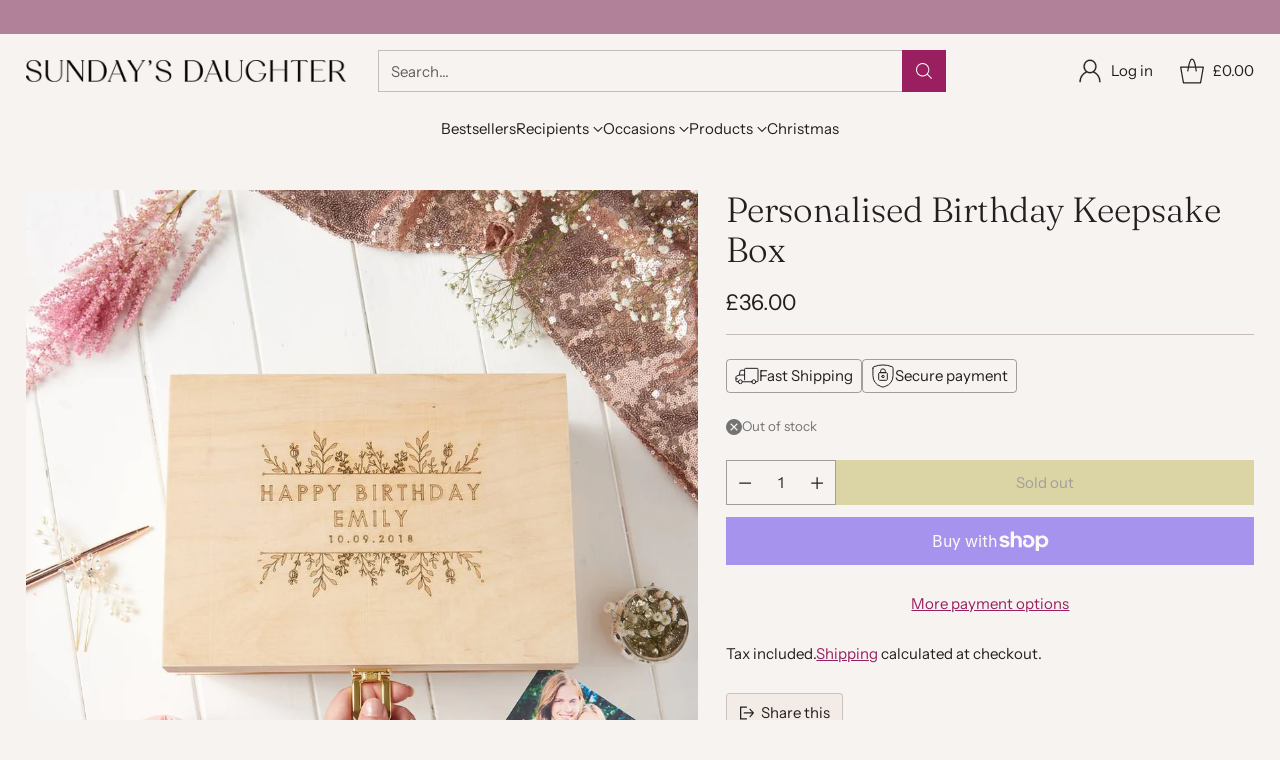

--- FILE ---
content_type: text/html; charset=utf-8
request_url: https://sundaysdaughter.com/products/personalised-birthday-keepsake-box
body_size: 72684
content:
<!doctype html>

<html class="no-js" lang="en" style="--announcement-height: 1px;">
  <head>
    <style>
  @font-face {
    font-family: "Celine";
    src: url(//sundaysdaughter.com/cdn/shop/files/bv_celine_regular-webfont?v=1785) format("woff2");
  }
</style>
    <meta charset="UTF-8">
    <meta http-equiv="X-UA-Compatible" content="IE=edge,chrome=1">
    <meta name="viewport" content="width=device-width,initial-scale=1">
    




  <meta name="description" content="Celebrate those amazing birthday memories with our gorgeous laser engraved wooden keepsake box. This beautiful keepsake box is personalised with the birthday girl&amp;#39;s name, message and birthday. The box is a perfect size for photographs, festival tickets, cards and travel mementoes, which will be cherished.">



    <link rel="canonical" href="https://sundaysdaughter.com/products/personalised-birthday-keepsake-box">
    <link rel="preconnect" href="https://cdn.shopify.com" crossorigin><link rel="shortcut icon" href="//sundaysdaughter.com/cdn/shop/files/SD_Favicon_200px.png?crop=center&height=32&v=1741012292&width=32" type="image/png"><title>Personalised Birthday Keepsake Box - Sunday&#39;s Daughter</title>

    





  
  
  
  
  




<meta property="og:url" content="https://sundaysdaughter.com/products/personalised-birthday-keepsake-box">
<meta property="og:site_name" content="Sunday&#39;s Daughter">
<meta property="og:type" content="product">
<meta property="og:title" content="Personalised Birthday Keepsake Box">
<meta property="og:description" content="Celebrate those amazing birthday memories with our gorgeous laser engraved wooden keepsake box. This beautiful keepsake box is personalised with the birthday girl&amp;#39;s name, message and birthday. The box is a perfect size for photographs, festival tickets, cards and travel mementoes, which will be cherished.">
<meta property="og:image" content="http://sundaysdaughter.com/cdn/shop/products/personalised-birthday-keepsake-box-280680.jpg?v=1625560280&width=1024">
<meta property="og:image:secure_url" content="https://sundaysdaughter.com/cdn/shop/products/personalised-birthday-keepsake-box-280680.jpg?v=1625560280&width=1024">
<meta property="og:price:amount" content="36.00">
<meta property="og:price:currency" content="GBP">

<meta name="twitter:title" content="Personalised Birthday Keepsake Box">
<meta name="twitter:description" content="Celebrate those amazing birthday memories with our gorgeous laser engraved wooden keepsake box. This beautiful keepsake box is personalised with the birthday girl&amp;#39;s name, message and birthday. The box is a perfect size for photographs, festival tickets, cards and travel mementoes, which will be cherished.">
<meta name="twitter:card" content="summary_large_image">
<meta name="twitter:image" content="https://sundaysdaughter.com/cdn/shop/products/personalised-birthday-keepsake-box-280680.jpg?v=1625560280&width=1024">
<meta name="twitter:image:width" content="480">
<meta name="twitter:image:height" content="480">


    <script>
  console.log('Cornerstone v1.3.4 by Fluorescent');

  document.documentElement.className = document.documentElement.className.replace('no-js', '');

  if (window.matchMedia(`(prefers-reduced-motion: reduce)`) === true || window.matchMedia(`(prefers-reduced-motion: reduce)`).matches === true) {
    document.documentElement.classList.add('prefers-reduced-motion');
  } else {
    document.documentElement.classList.add('do-anim');
  }

  window.theme = {
    version: 'v1.3.4',
    themeName: 'Cornerstone',
    moneyFormat: "£{{amount}}",
    coreData: {
      n: "Cornerstone",
      v: "v1.3.4",
    },
    strings: {
      name: "Sunday\u0026#39;s Daughter",
      accessibility: {
        play_video: "Play",
        pause_video: "Pause",
        range_lower: "Lower",
        range_upper: "Upper",
        carousel_select:  "Move carousel to slide {{ number }}"
      },
      product: {
        no_shipping_rates: "Shipping rate unavailable",
        country_placeholder: "Country\/Region",
        review: "Write a review"
      },
      products: {
        product: {
          unavailable: "Unavailable",
          unitPrice: "Unit price",
          unitPriceSeparator: "per",
          sku: "SKU"
        }
      },
      cart: {
        editCartNote: "Edit order notes",
        addCartNote: "Add order notes",
        quantityError: "You have the maximum number of this product in your cart"
      },
      pagination: {
        viewing: "You\u0026#39;re viewing {{ of }} of {{ total }}",
        products: "products",
        results: "results"
      }
    },
    routes: {
      root: "/",
      cart: {
        base: "/cart",
        add: "/cart/add",
        change: "/cart/change",
        update: "/cart/update",
        clear: "/cart/clear",
        // Manual routes until Shopify adds support
        shipping: "/cart/shipping_rates"
      },
      // Manual routes until Shopify adds support
      products: "/products",
      productRecommendations: "/recommendations/products",
      predictive_search_url: '/search/suggest',
      search_url: '/search'
    },
    icons: {
      chevron: "\u003cspan class=\"icon icon-chevron \" style=\"\"\u003e\n  \u003csvg viewBox=\"0 0 24 24\" fill=\"none\" xmlns=\"http:\/\/www.w3.org\/2000\/svg\"\u003e\u003cpath d=\"M1.875 7.438 12 17.563 22.125 7.438\" stroke=\"currentColor\" stroke-width=\"2\"\/\u003e\u003c\/svg\u003e\n\u003c\/span\u003e\n\n",
      close: "\u003cspan class=\"icon icon-close \" style=\"\"\u003e\n  \u003csvg viewBox=\"0 0 24 24\" fill=\"none\" xmlns=\"http:\/\/www.w3.org\/2000\/svg\"\u003e\u003cpath d=\"M2.66 1.34 2 .68.68 2l.66.66 1.32-1.32zm18.68 21.32.66.66L23.32 22l-.66-.66-1.32 1.32zm1.32-20 .66-.66L22 .68l-.66.66 1.32 1.32zM1.34 21.34.68 22 2 23.32l.66-.66-1.32-1.32zm0-18.68 10 10 1.32-1.32-10-10-1.32 1.32zm11.32 10 10-10-1.32-1.32-10 10 1.32 1.32zm-1.32-1.32-10 10 1.32 1.32 10-10-1.32-1.32zm0 1.32 10 10 1.32-1.32-10-10-1.32 1.32z\" fill=\"currentColor\"\/\u003e\u003c\/svg\u003e\n\u003c\/span\u003e\n\n",
      zoom: "\u003cspan class=\"icon icon-zoom \" style=\"\"\u003e\n  \u003csvg viewBox=\"0 0 24 24\" fill=\"none\" xmlns=\"http:\/\/www.w3.org\/2000\/svg\"\u003e\u003cpath d=\"M10.3,19.71c5.21,0,9.44-4.23,9.44-9.44S15.51,.83,10.3,.83,.86,5.05,.86,10.27s4.23,9.44,9.44,9.44Z\" fill=\"none\" stroke=\"currentColor\" stroke-linecap=\"round\" stroke-miterlimit=\"10\" stroke-width=\"1.63\"\/\u003e\n          \u003cpath d=\"M5.05,10.27H15.54\" fill=\"none\" stroke=\"currentColor\" stroke-miterlimit=\"10\" stroke-width=\"1.63\"\/\u003e\n          \u003cpath class=\"cross-up\" d=\"M10.3,5.02V15.51\" fill=\"none\" stroke=\"currentColor\" stroke-miterlimit=\"10\" stroke-width=\"1.63\"\/\u003e\n          \u003cpath d=\"M16.92,16.9l6.49,6.49\" fill=\"none\" stroke=\"currentColor\" stroke-miterlimit=\"10\" stroke-width=\"1.63\"\/\u003e\u003c\/svg\u003e\n\u003c\/span\u003e\n\n  \u003cspan class=\"zoom-icon__text zoom-in fs-body-75\"\u003eZoom in\u003c\/span\u003e\n  \u003cspan class=\"zoom-icon__text zoom-out fs-body-75\"\u003eZoom out\u003c\/span\u003e"
    }
  }

  window.theme.searchableFields = "product_type,title,variants.title,vendor";

  
    window.theme.allCountryOptionTags = "\u003coption value=\"United Kingdom\" data-provinces=\"[[\u0026quot;British Forces\u0026quot;,\u0026quot;British Forces\u0026quot;],[\u0026quot;England\u0026quot;,\u0026quot;England\u0026quot;],[\u0026quot;Northern Ireland\u0026quot;,\u0026quot;Northern Ireland\u0026quot;],[\u0026quot;Scotland\u0026quot;,\u0026quot;Scotland\u0026quot;],[\u0026quot;Wales\u0026quot;,\u0026quot;Wales\u0026quot;]]\"\u003eUnited Kingdom\u003c\/option\u003e\n\u003coption value=\"Australia\" data-provinces=\"[[\u0026quot;Australian Capital Territory\u0026quot;,\u0026quot;Australian Capital Territory\u0026quot;],[\u0026quot;New South Wales\u0026quot;,\u0026quot;New South Wales\u0026quot;],[\u0026quot;Northern Territory\u0026quot;,\u0026quot;Northern Territory\u0026quot;],[\u0026quot;Queensland\u0026quot;,\u0026quot;Queensland\u0026quot;],[\u0026quot;South Australia\u0026quot;,\u0026quot;South Australia\u0026quot;],[\u0026quot;Tasmania\u0026quot;,\u0026quot;Tasmania\u0026quot;],[\u0026quot;Victoria\u0026quot;,\u0026quot;Victoria\u0026quot;],[\u0026quot;Western Australia\u0026quot;,\u0026quot;Western Australia\u0026quot;]]\"\u003eAustralia\u003c\/option\u003e\n\u003coption value=\"Germany\" data-provinces=\"[]\"\u003eGermany\u003c\/option\u003e\n\u003coption value=\"---\" data-provinces=\"[]\"\u003e---\u003c\/option\u003e\n\u003coption value=\"Afghanistan\" data-provinces=\"[]\"\u003eAfghanistan\u003c\/option\u003e\n\u003coption value=\"Aland Islands\" data-provinces=\"[]\"\u003eÅland Islands\u003c\/option\u003e\n\u003coption value=\"Albania\" data-provinces=\"[]\"\u003eAlbania\u003c\/option\u003e\n\u003coption value=\"Algeria\" data-provinces=\"[]\"\u003eAlgeria\u003c\/option\u003e\n\u003coption value=\"Andorra\" data-provinces=\"[]\"\u003eAndorra\u003c\/option\u003e\n\u003coption value=\"Angola\" data-provinces=\"[]\"\u003eAngola\u003c\/option\u003e\n\u003coption value=\"Anguilla\" data-provinces=\"[]\"\u003eAnguilla\u003c\/option\u003e\n\u003coption value=\"Antigua And Barbuda\" data-provinces=\"[]\"\u003eAntigua \u0026 Barbuda\u003c\/option\u003e\n\u003coption value=\"Argentina\" data-provinces=\"[[\u0026quot;Buenos Aires\u0026quot;,\u0026quot;Buenos Aires Province\u0026quot;],[\u0026quot;Catamarca\u0026quot;,\u0026quot;Catamarca\u0026quot;],[\u0026quot;Chaco\u0026quot;,\u0026quot;Chaco\u0026quot;],[\u0026quot;Chubut\u0026quot;,\u0026quot;Chubut\u0026quot;],[\u0026quot;Ciudad Autónoma de Buenos Aires\u0026quot;,\u0026quot;Buenos Aires (Autonomous City)\u0026quot;],[\u0026quot;Corrientes\u0026quot;,\u0026quot;Corrientes\u0026quot;],[\u0026quot;Córdoba\u0026quot;,\u0026quot;Córdoba\u0026quot;],[\u0026quot;Entre Ríos\u0026quot;,\u0026quot;Entre Ríos\u0026quot;],[\u0026quot;Formosa\u0026quot;,\u0026quot;Formosa\u0026quot;],[\u0026quot;Jujuy\u0026quot;,\u0026quot;Jujuy\u0026quot;],[\u0026quot;La Pampa\u0026quot;,\u0026quot;La Pampa\u0026quot;],[\u0026quot;La Rioja\u0026quot;,\u0026quot;La Rioja\u0026quot;],[\u0026quot;Mendoza\u0026quot;,\u0026quot;Mendoza\u0026quot;],[\u0026quot;Misiones\u0026quot;,\u0026quot;Misiones\u0026quot;],[\u0026quot;Neuquén\u0026quot;,\u0026quot;Neuquén\u0026quot;],[\u0026quot;Río Negro\u0026quot;,\u0026quot;Río Negro\u0026quot;],[\u0026quot;Salta\u0026quot;,\u0026quot;Salta\u0026quot;],[\u0026quot;San Juan\u0026quot;,\u0026quot;San Juan\u0026quot;],[\u0026quot;San Luis\u0026quot;,\u0026quot;San Luis\u0026quot;],[\u0026quot;Santa Cruz\u0026quot;,\u0026quot;Santa Cruz\u0026quot;],[\u0026quot;Santa Fe\u0026quot;,\u0026quot;Santa Fe\u0026quot;],[\u0026quot;Santiago Del Estero\u0026quot;,\u0026quot;Santiago del Estero\u0026quot;],[\u0026quot;Tierra Del Fuego\u0026quot;,\u0026quot;Tierra del Fuego\u0026quot;],[\u0026quot;Tucumán\u0026quot;,\u0026quot;Tucumán\u0026quot;]]\"\u003eArgentina\u003c\/option\u003e\n\u003coption value=\"Armenia\" data-provinces=\"[]\"\u003eArmenia\u003c\/option\u003e\n\u003coption value=\"Aruba\" data-provinces=\"[]\"\u003eAruba\u003c\/option\u003e\n\u003coption value=\"Ascension Island\" data-provinces=\"[]\"\u003eAscension Island\u003c\/option\u003e\n\u003coption value=\"Australia\" data-provinces=\"[[\u0026quot;Australian Capital Territory\u0026quot;,\u0026quot;Australian Capital Territory\u0026quot;],[\u0026quot;New South Wales\u0026quot;,\u0026quot;New South Wales\u0026quot;],[\u0026quot;Northern Territory\u0026quot;,\u0026quot;Northern Territory\u0026quot;],[\u0026quot;Queensland\u0026quot;,\u0026quot;Queensland\u0026quot;],[\u0026quot;South Australia\u0026quot;,\u0026quot;South Australia\u0026quot;],[\u0026quot;Tasmania\u0026quot;,\u0026quot;Tasmania\u0026quot;],[\u0026quot;Victoria\u0026quot;,\u0026quot;Victoria\u0026quot;],[\u0026quot;Western Australia\u0026quot;,\u0026quot;Western Australia\u0026quot;]]\"\u003eAustralia\u003c\/option\u003e\n\u003coption value=\"Austria\" data-provinces=\"[]\"\u003eAustria\u003c\/option\u003e\n\u003coption value=\"Azerbaijan\" data-provinces=\"[]\"\u003eAzerbaijan\u003c\/option\u003e\n\u003coption value=\"Bahamas\" data-provinces=\"[]\"\u003eBahamas\u003c\/option\u003e\n\u003coption value=\"Bahrain\" data-provinces=\"[]\"\u003eBahrain\u003c\/option\u003e\n\u003coption value=\"Bangladesh\" data-provinces=\"[]\"\u003eBangladesh\u003c\/option\u003e\n\u003coption value=\"Barbados\" data-provinces=\"[]\"\u003eBarbados\u003c\/option\u003e\n\u003coption value=\"Belarus\" data-provinces=\"[]\"\u003eBelarus\u003c\/option\u003e\n\u003coption value=\"Belgium\" data-provinces=\"[]\"\u003eBelgium\u003c\/option\u003e\n\u003coption value=\"Belize\" data-provinces=\"[]\"\u003eBelize\u003c\/option\u003e\n\u003coption value=\"Benin\" data-provinces=\"[]\"\u003eBenin\u003c\/option\u003e\n\u003coption value=\"Bermuda\" data-provinces=\"[]\"\u003eBermuda\u003c\/option\u003e\n\u003coption value=\"Bhutan\" data-provinces=\"[]\"\u003eBhutan\u003c\/option\u003e\n\u003coption value=\"Bolivia\" data-provinces=\"[]\"\u003eBolivia\u003c\/option\u003e\n\u003coption value=\"Bosnia And Herzegovina\" data-provinces=\"[]\"\u003eBosnia \u0026 Herzegovina\u003c\/option\u003e\n\u003coption value=\"Botswana\" data-provinces=\"[]\"\u003eBotswana\u003c\/option\u003e\n\u003coption value=\"Brazil\" data-provinces=\"[[\u0026quot;Acre\u0026quot;,\u0026quot;Acre\u0026quot;],[\u0026quot;Alagoas\u0026quot;,\u0026quot;Alagoas\u0026quot;],[\u0026quot;Amapá\u0026quot;,\u0026quot;Amapá\u0026quot;],[\u0026quot;Amazonas\u0026quot;,\u0026quot;Amazonas\u0026quot;],[\u0026quot;Bahia\u0026quot;,\u0026quot;Bahia\u0026quot;],[\u0026quot;Ceará\u0026quot;,\u0026quot;Ceará\u0026quot;],[\u0026quot;Distrito Federal\u0026quot;,\u0026quot;Federal District\u0026quot;],[\u0026quot;Espírito Santo\u0026quot;,\u0026quot;Espírito Santo\u0026quot;],[\u0026quot;Goiás\u0026quot;,\u0026quot;Goiás\u0026quot;],[\u0026quot;Maranhão\u0026quot;,\u0026quot;Maranhão\u0026quot;],[\u0026quot;Mato Grosso\u0026quot;,\u0026quot;Mato Grosso\u0026quot;],[\u0026quot;Mato Grosso do Sul\u0026quot;,\u0026quot;Mato Grosso do Sul\u0026quot;],[\u0026quot;Minas Gerais\u0026quot;,\u0026quot;Minas Gerais\u0026quot;],[\u0026quot;Paraná\u0026quot;,\u0026quot;Paraná\u0026quot;],[\u0026quot;Paraíba\u0026quot;,\u0026quot;Paraíba\u0026quot;],[\u0026quot;Pará\u0026quot;,\u0026quot;Pará\u0026quot;],[\u0026quot;Pernambuco\u0026quot;,\u0026quot;Pernambuco\u0026quot;],[\u0026quot;Piauí\u0026quot;,\u0026quot;Piauí\u0026quot;],[\u0026quot;Rio Grande do Norte\u0026quot;,\u0026quot;Rio Grande do Norte\u0026quot;],[\u0026quot;Rio Grande do Sul\u0026quot;,\u0026quot;Rio Grande do Sul\u0026quot;],[\u0026quot;Rio de Janeiro\u0026quot;,\u0026quot;Rio de Janeiro\u0026quot;],[\u0026quot;Rondônia\u0026quot;,\u0026quot;Rondônia\u0026quot;],[\u0026quot;Roraima\u0026quot;,\u0026quot;Roraima\u0026quot;],[\u0026quot;Santa Catarina\u0026quot;,\u0026quot;Santa Catarina\u0026quot;],[\u0026quot;Sergipe\u0026quot;,\u0026quot;Sergipe\u0026quot;],[\u0026quot;São Paulo\u0026quot;,\u0026quot;São Paulo\u0026quot;],[\u0026quot;Tocantins\u0026quot;,\u0026quot;Tocantins\u0026quot;]]\"\u003eBrazil\u003c\/option\u003e\n\u003coption value=\"British Indian Ocean Territory\" data-provinces=\"[]\"\u003eBritish Indian Ocean Territory\u003c\/option\u003e\n\u003coption value=\"Virgin Islands, British\" data-provinces=\"[]\"\u003eBritish Virgin Islands\u003c\/option\u003e\n\u003coption value=\"Brunei\" data-provinces=\"[]\"\u003eBrunei\u003c\/option\u003e\n\u003coption value=\"Bulgaria\" data-provinces=\"[]\"\u003eBulgaria\u003c\/option\u003e\n\u003coption value=\"Burkina Faso\" data-provinces=\"[]\"\u003eBurkina Faso\u003c\/option\u003e\n\u003coption value=\"Burundi\" data-provinces=\"[]\"\u003eBurundi\u003c\/option\u003e\n\u003coption value=\"Cambodia\" data-provinces=\"[]\"\u003eCambodia\u003c\/option\u003e\n\u003coption value=\"Republic of Cameroon\" data-provinces=\"[]\"\u003eCameroon\u003c\/option\u003e\n\u003coption value=\"Canada\" data-provinces=\"[[\u0026quot;Alberta\u0026quot;,\u0026quot;Alberta\u0026quot;],[\u0026quot;British Columbia\u0026quot;,\u0026quot;British Columbia\u0026quot;],[\u0026quot;Manitoba\u0026quot;,\u0026quot;Manitoba\u0026quot;],[\u0026quot;New Brunswick\u0026quot;,\u0026quot;New Brunswick\u0026quot;],[\u0026quot;Newfoundland and Labrador\u0026quot;,\u0026quot;Newfoundland and Labrador\u0026quot;],[\u0026quot;Northwest Territories\u0026quot;,\u0026quot;Northwest Territories\u0026quot;],[\u0026quot;Nova Scotia\u0026quot;,\u0026quot;Nova Scotia\u0026quot;],[\u0026quot;Nunavut\u0026quot;,\u0026quot;Nunavut\u0026quot;],[\u0026quot;Ontario\u0026quot;,\u0026quot;Ontario\u0026quot;],[\u0026quot;Prince Edward Island\u0026quot;,\u0026quot;Prince Edward Island\u0026quot;],[\u0026quot;Quebec\u0026quot;,\u0026quot;Quebec\u0026quot;],[\u0026quot;Saskatchewan\u0026quot;,\u0026quot;Saskatchewan\u0026quot;],[\u0026quot;Yukon\u0026quot;,\u0026quot;Yukon\u0026quot;]]\"\u003eCanada\u003c\/option\u003e\n\u003coption value=\"Cape Verde\" data-provinces=\"[]\"\u003eCape Verde\u003c\/option\u003e\n\u003coption value=\"Caribbean Netherlands\" data-provinces=\"[]\"\u003eCaribbean Netherlands\u003c\/option\u003e\n\u003coption value=\"Cayman Islands\" data-provinces=\"[]\"\u003eCayman Islands\u003c\/option\u003e\n\u003coption value=\"Central African Republic\" data-provinces=\"[]\"\u003eCentral African Republic\u003c\/option\u003e\n\u003coption value=\"Chad\" data-provinces=\"[]\"\u003eChad\u003c\/option\u003e\n\u003coption value=\"Chile\" data-provinces=\"[[\u0026quot;Antofagasta\u0026quot;,\u0026quot;Antofagasta\u0026quot;],[\u0026quot;Araucanía\u0026quot;,\u0026quot;Araucanía\u0026quot;],[\u0026quot;Arica and Parinacota\u0026quot;,\u0026quot;Arica y Parinacota\u0026quot;],[\u0026quot;Atacama\u0026quot;,\u0026quot;Atacama\u0026quot;],[\u0026quot;Aysén\u0026quot;,\u0026quot;Aysén\u0026quot;],[\u0026quot;Biobío\u0026quot;,\u0026quot;Bío Bío\u0026quot;],[\u0026quot;Coquimbo\u0026quot;,\u0026quot;Coquimbo\u0026quot;],[\u0026quot;Los Lagos\u0026quot;,\u0026quot;Los Lagos\u0026quot;],[\u0026quot;Los Ríos\u0026quot;,\u0026quot;Los Ríos\u0026quot;],[\u0026quot;Magallanes\u0026quot;,\u0026quot;Magallanes Region\u0026quot;],[\u0026quot;Maule\u0026quot;,\u0026quot;Maule\u0026quot;],[\u0026quot;O\u0026#39;Higgins\u0026quot;,\u0026quot;Libertador General Bernardo O’Higgins\u0026quot;],[\u0026quot;Santiago\u0026quot;,\u0026quot;Santiago Metropolitan\u0026quot;],[\u0026quot;Tarapacá\u0026quot;,\u0026quot;Tarapacá\u0026quot;],[\u0026quot;Valparaíso\u0026quot;,\u0026quot;Valparaíso\u0026quot;],[\u0026quot;Ñuble\u0026quot;,\u0026quot;Ñuble\u0026quot;]]\"\u003eChile\u003c\/option\u003e\n\u003coption value=\"China\" data-provinces=\"[[\u0026quot;Anhui\u0026quot;,\u0026quot;Anhui\u0026quot;],[\u0026quot;Beijing\u0026quot;,\u0026quot;Beijing\u0026quot;],[\u0026quot;Chongqing\u0026quot;,\u0026quot;Chongqing\u0026quot;],[\u0026quot;Fujian\u0026quot;,\u0026quot;Fujian\u0026quot;],[\u0026quot;Gansu\u0026quot;,\u0026quot;Gansu\u0026quot;],[\u0026quot;Guangdong\u0026quot;,\u0026quot;Guangdong\u0026quot;],[\u0026quot;Guangxi\u0026quot;,\u0026quot;Guangxi\u0026quot;],[\u0026quot;Guizhou\u0026quot;,\u0026quot;Guizhou\u0026quot;],[\u0026quot;Hainan\u0026quot;,\u0026quot;Hainan\u0026quot;],[\u0026quot;Hebei\u0026quot;,\u0026quot;Hebei\u0026quot;],[\u0026quot;Heilongjiang\u0026quot;,\u0026quot;Heilongjiang\u0026quot;],[\u0026quot;Henan\u0026quot;,\u0026quot;Henan\u0026quot;],[\u0026quot;Hubei\u0026quot;,\u0026quot;Hubei\u0026quot;],[\u0026quot;Hunan\u0026quot;,\u0026quot;Hunan\u0026quot;],[\u0026quot;Inner Mongolia\u0026quot;,\u0026quot;Inner Mongolia\u0026quot;],[\u0026quot;Jiangsu\u0026quot;,\u0026quot;Jiangsu\u0026quot;],[\u0026quot;Jiangxi\u0026quot;,\u0026quot;Jiangxi\u0026quot;],[\u0026quot;Jilin\u0026quot;,\u0026quot;Jilin\u0026quot;],[\u0026quot;Liaoning\u0026quot;,\u0026quot;Liaoning\u0026quot;],[\u0026quot;Ningxia\u0026quot;,\u0026quot;Ningxia\u0026quot;],[\u0026quot;Qinghai\u0026quot;,\u0026quot;Qinghai\u0026quot;],[\u0026quot;Shaanxi\u0026quot;,\u0026quot;Shaanxi\u0026quot;],[\u0026quot;Shandong\u0026quot;,\u0026quot;Shandong\u0026quot;],[\u0026quot;Shanghai\u0026quot;,\u0026quot;Shanghai\u0026quot;],[\u0026quot;Shanxi\u0026quot;,\u0026quot;Shanxi\u0026quot;],[\u0026quot;Sichuan\u0026quot;,\u0026quot;Sichuan\u0026quot;],[\u0026quot;Tianjin\u0026quot;,\u0026quot;Tianjin\u0026quot;],[\u0026quot;Xinjiang\u0026quot;,\u0026quot;Xinjiang\u0026quot;],[\u0026quot;Xizang\u0026quot;,\u0026quot;Tibet\u0026quot;],[\u0026quot;Yunnan\u0026quot;,\u0026quot;Yunnan\u0026quot;],[\u0026quot;Zhejiang\u0026quot;,\u0026quot;Zhejiang\u0026quot;]]\"\u003eChina\u003c\/option\u003e\n\u003coption value=\"Christmas Island\" data-provinces=\"[]\"\u003eChristmas Island\u003c\/option\u003e\n\u003coption value=\"Cocos (Keeling) Islands\" data-provinces=\"[]\"\u003eCocos (Keeling) Islands\u003c\/option\u003e\n\u003coption value=\"Colombia\" data-provinces=\"[[\u0026quot;Amazonas\u0026quot;,\u0026quot;Amazonas\u0026quot;],[\u0026quot;Antioquia\u0026quot;,\u0026quot;Antioquia\u0026quot;],[\u0026quot;Arauca\u0026quot;,\u0026quot;Arauca\u0026quot;],[\u0026quot;Atlántico\u0026quot;,\u0026quot;Atlántico\u0026quot;],[\u0026quot;Bogotá, D.C.\u0026quot;,\u0026quot;Capital District\u0026quot;],[\u0026quot;Bolívar\u0026quot;,\u0026quot;Bolívar\u0026quot;],[\u0026quot;Boyacá\u0026quot;,\u0026quot;Boyacá\u0026quot;],[\u0026quot;Caldas\u0026quot;,\u0026quot;Caldas\u0026quot;],[\u0026quot;Caquetá\u0026quot;,\u0026quot;Caquetá\u0026quot;],[\u0026quot;Casanare\u0026quot;,\u0026quot;Casanare\u0026quot;],[\u0026quot;Cauca\u0026quot;,\u0026quot;Cauca\u0026quot;],[\u0026quot;Cesar\u0026quot;,\u0026quot;Cesar\u0026quot;],[\u0026quot;Chocó\u0026quot;,\u0026quot;Chocó\u0026quot;],[\u0026quot;Cundinamarca\u0026quot;,\u0026quot;Cundinamarca\u0026quot;],[\u0026quot;Córdoba\u0026quot;,\u0026quot;Córdoba\u0026quot;],[\u0026quot;Guainía\u0026quot;,\u0026quot;Guainía\u0026quot;],[\u0026quot;Guaviare\u0026quot;,\u0026quot;Guaviare\u0026quot;],[\u0026quot;Huila\u0026quot;,\u0026quot;Huila\u0026quot;],[\u0026quot;La Guajira\u0026quot;,\u0026quot;La Guajira\u0026quot;],[\u0026quot;Magdalena\u0026quot;,\u0026quot;Magdalena\u0026quot;],[\u0026quot;Meta\u0026quot;,\u0026quot;Meta\u0026quot;],[\u0026quot;Nariño\u0026quot;,\u0026quot;Nariño\u0026quot;],[\u0026quot;Norte de Santander\u0026quot;,\u0026quot;Norte de Santander\u0026quot;],[\u0026quot;Putumayo\u0026quot;,\u0026quot;Putumayo\u0026quot;],[\u0026quot;Quindío\u0026quot;,\u0026quot;Quindío\u0026quot;],[\u0026quot;Risaralda\u0026quot;,\u0026quot;Risaralda\u0026quot;],[\u0026quot;San Andrés, Providencia y Santa Catalina\u0026quot;,\u0026quot;San Andrés \\u0026 Providencia\u0026quot;],[\u0026quot;Santander\u0026quot;,\u0026quot;Santander\u0026quot;],[\u0026quot;Sucre\u0026quot;,\u0026quot;Sucre\u0026quot;],[\u0026quot;Tolima\u0026quot;,\u0026quot;Tolima\u0026quot;],[\u0026quot;Valle del Cauca\u0026quot;,\u0026quot;Valle del Cauca\u0026quot;],[\u0026quot;Vaupés\u0026quot;,\u0026quot;Vaupés\u0026quot;],[\u0026quot;Vichada\u0026quot;,\u0026quot;Vichada\u0026quot;]]\"\u003eColombia\u003c\/option\u003e\n\u003coption value=\"Comoros\" data-provinces=\"[]\"\u003eComoros\u003c\/option\u003e\n\u003coption value=\"Congo\" data-provinces=\"[]\"\u003eCongo - Brazzaville\u003c\/option\u003e\n\u003coption value=\"Congo, The Democratic Republic Of The\" data-provinces=\"[]\"\u003eCongo - Kinshasa\u003c\/option\u003e\n\u003coption value=\"Cook Islands\" data-provinces=\"[]\"\u003eCook Islands\u003c\/option\u003e\n\u003coption value=\"Costa Rica\" data-provinces=\"[[\u0026quot;Alajuela\u0026quot;,\u0026quot;Alajuela\u0026quot;],[\u0026quot;Cartago\u0026quot;,\u0026quot;Cartago\u0026quot;],[\u0026quot;Guanacaste\u0026quot;,\u0026quot;Guanacaste\u0026quot;],[\u0026quot;Heredia\u0026quot;,\u0026quot;Heredia\u0026quot;],[\u0026quot;Limón\u0026quot;,\u0026quot;Limón\u0026quot;],[\u0026quot;Puntarenas\u0026quot;,\u0026quot;Puntarenas\u0026quot;],[\u0026quot;San José\u0026quot;,\u0026quot;San José\u0026quot;]]\"\u003eCosta Rica\u003c\/option\u003e\n\u003coption value=\"Croatia\" data-provinces=\"[]\"\u003eCroatia\u003c\/option\u003e\n\u003coption value=\"Curaçao\" data-provinces=\"[]\"\u003eCuraçao\u003c\/option\u003e\n\u003coption value=\"Cyprus\" data-provinces=\"[]\"\u003eCyprus\u003c\/option\u003e\n\u003coption value=\"Czech Republic\" data-provinces=\"[]\"\u003eCzechia\u003c\/option\u003e\n\u003coption value=\"Côte d'Ivoire\" data-provinces=\"[]\"\u003eCôte d’Ivoire\u003c\/option\u003e\n\u003coption value=\"Denmark\" data-provinces=\"[]\"\u003eDenmark\u003c\/option\u003e\n\u003coption value=\"Djibouti\" data-provinces=\"[]\"\u003eDjibouti\u003c\/option\u003e\n\u003coption value=\"Dominica\" data-provinces=\"[]\"\u003eDominica\u003c\/option\u003e\n\u003coption value=\"Dominican Republic\" data-provinces=\"[]\"\u003eDominican Republic\u003c\/option\u003e\n\u003coption value=\"Ecuador\" data-provinces=\"[]\"\u003eEcuador\u003c\/option\u003e\n\u003coption value=\"Egypt\" data-provinces=\"[[\u0026quot;6th of October\u0026quot;,\u0026quot;6th of October\u0026quot;],[\u0026quot;Al Sharqia\u0026quot;,\u0026quot;Al Sharqia\u0026quot;],[\u0026quot;Alexandria\u0026quot;,\u0026quot;Alexandria\u0026quot;],[\u0026quot;Aswan\u0026quot;,\u0026quot;Aswan\u0026quot;],[\u0026quot;Asyut\u0026quot;,\u0026quot;Asyut\u0026quot;],[\u0026quot;Beheira\u0026quot;,\u0026quot;Beheira\u0026quot;],[\u0026quot;Beni Suef\u0026quot;,\u0026quot;Beni Suef\u0026quot;],[\u0026quot;Cairo\u0026quot;,\u0026quot;Cairo\u0026quot;],[\u0026quot;Dakahlia\u0026quot;,\u0026quot;Dakahlia\u0026quot;],[\u0026quot;Damietta\u0026quot;,\u0026quot;Damietta\u0026quot;],[\u0026quot;Faiyum\u0026quot;,\u0026quot;Faiyum\u0026quot;],[\u0026quot;Gharbia\u0026quot;,\u0026quot;Gharbia\u0026quot;],[\u0026quot;Giza\u0026quot;,\u0026quot;Giza\u0026quot;],[\u0026quot;Helwan\u0026quot;,\u0026quot;Helwan\u0026quot;],[\u0026quot;Ismailia\u0026quot;,\u0026quot;Ismailia\u0026quot;],[\u0026quot;Kafr el-Sheikh\u0026quot;,\u0026quot;Kafr el-Sheikh\u0026quot;],[\u0026quot;Luxor\u0026quot;,\u0026quot;Luxor\u0026quot;],[\u0026quot;Matrouh\u0026quot;,\u0026quot;Matrouh\u0026quot;],[\u0026quot;Minya\u0026quot;,\u0026quot;Minya\u0026quot;],[\u0026quot;Monufia\u0026quot;,\u0026quot;Monufia\u0026quot;],[\u0026quot;New Valley\u0026quot;,\u0026quot;New Valley\u0026quot;],[\u0026quot;North Sinai\u0026quot;,\u0026quot;North Sinai\u0026quot;],[\u0026quot;Port Said\u0026quot;,\u0026quot;Port Said\u0026quot;],[\u0026quot;Qalyubia\u0026quot;,\u0026quot;Qalyubia\u0026quot;],[\u0026quot;Qena\u0026quot;,\u0026quot;Qena\u0026quot;],[\u0026quot;Red Sea\u0026quot;,\u0026quot;Red Sea\u0026quot;],[\u0026quot;Sohag\u0026quot;,\u0026quot;Sohag\u0026quot;],[\u0026quot;South Sinai\u0026quot;,\u0026quot;South Sinai\u0026quot;],[\u0026quot;Suez\u0026quot;,\u0026quot;Suez\u0026quot;]]\"\u003eEgypt\u003c\/option\u003e\n\u003coption value=\"El Salvador\" data-provinces=\"[[\u0026quot;Ahuachapán\u0026quot;,\u0026quot;Ahuachapán\u0026quot;],[\u0026quot;Cabañas\u0026quot;,\u0026quot;Cabañas\u0026quot;],[\u0026quot;Chalatenango\u0026quot;,\u0026quot;Chalatenango\u0026quot;],[\u0026quot;Cuscatlán\u0026quot;,\u0026quot;Cuscatlán\u0026quot;],[\u0026quot;La Libertad\u0026quot;,\u0026quot;La Libertad\u0026quot;],[\u0026quot;La Paz\u0026quot;,\u0026quot;La Paz\u0026quot;],[\u0026quot;La Unión\u0026quot;,\u0026quot;La Unión\u0026quot;],[\u0026quot;Morazán\u0026quot;,\u0026quot;Morazán\u0026quot;],[\u0026quot;San Miguel\u0026quot;,\u0026quot;San Miguel\u0026quot;],[\u0026quot;San Salvador\u0026quot;,\u0026quot;San Salvador\u0026quot;],[\u0026quot;San Vicente\u0026quot;,\u0026quot;San Vicente\u0026quot;],[\u0026quot;Santa Ana\u0026quot;,\u0026quot;Santa Ana\u0026quot;],[\u0026quot;Sonsonate\u0026quot;,\u0026quot;Sonsonate\u0026quot;],[\u0026quot;Usulután\u0026quot;,\u0026quot;Usulután\u0026quot;]]\"\u003eEl Salvador\u003c\/option\u003e\n\u003coption value=\"Equatorial Guinea\" data-provinces=\"[]\"\u003eEquatorial Guinea\u003c\/option\u003e\n\u003coption value=\"Eritrea\" data-provinces=\"[]\"\u003eEritrea\u003c\/option\u003e\n\u003coption value=\"Estonia\" data-provinces=\"[]\"\u003eEstonia\u003c\/option\u003e\n\u003coption value=\"Eswatini\" data-provinces=\"[]\"\u003eEswatini\u003c\/option\u003e\n\u003coption value=\"Ethiopia\" data-provinces=\"[]\"\u003eEthiopia\u003c\/option\u003e\n\u003coption value=\"Falkland Islands (Malvinas)\" data-provinces=\"[]\"\u003eFalkland Islands\u003c\/option\u003e\n\u003coption value=\"Faroe Islands\" data-provinces=\"[]\"\u003eFaroe Islands\u003c\/option\u003e\n\u003coption value=\"Fiji\" data-provinces=\"[]\"\u003eFiji\u003c\/option\u003e\n\u003coption value=\"Finland\" data-provinces=\"[]\"\u003eFinland\u003c\/option\u003e\n\u003coption value=\"France\" data-provinces=\"[]\"\u003eFrance\u003c\/option\u003e\n\u003coption value=\"French Guiana\" data-provinces=\"[]\"\u003eFrench Guiana\u003c\/option\u003e\n\u003coption value=\"French Polynesia\" data-provinces=\"[]\"\u003eFrench Polynesia\u003c\/option\u003e\n\u003coption value=\"French Southern Territories\" data-provinces=\"[]\"\u003eFrench Southern Territories\u003c\/option\u003e\n\u003coption value=\"Gabon\" data-provinces=\"[]\"\u003eGabon\u003c\/option\u003e\n\u003coption value=\"Gambia\" data-provinces=\"[]\"\u003eGambia\u003c\/option\u003e\n\u003coption value=\"Georgia\" data-provinces=\"[]\"\u003eGeorgia\u003c\/option\u003e\n\u003coption value=\"Germany\" data-provinces=\"[]\"\u003eGermany\u003c\/option\u003e\n\u003coption value=\"Ghana\" data-provinces=\"[]\"\u003eGhana\u003c\/option\u003e\n\u003coption value=\"Gibraltar\" data-provinces=\"[]\"\u003eGibraltar\u003c\/option\u003e\n\u003coption value=\"Greece\" data-provinces=\"[]\"\u003eGreece\u003c\/option\u003e\n\u003coption value=\"Greenland\" data-provinces=\"[]\"\u003eGreenland\u003c\/option\u003e\n\u003coption value=\"Grenada\" data-provinces=\"[]\"\u003eGrenada\u003c\/option\u003e\n\u003coption value=\"Guadeloupe\" data-provinces=\"[]\"\u003eGuadeloupe\u003c\/option\u003e\n\u003coption value=\"Guatemala\" data-provinces=\"[[\u0026quot;Alta Verapaz\u0026quot;,\u0026quot;Alta Verapaz\u0026quot;],[\u0026quot;Baja Verapaz\u0026quot;,\u0026quot;Baja Verapaz\u0026quot;],[\u0026quot;Chimaltenango\u0026quot;,\u0026quot;Chimaltenango\u0026quot;],[\u0026quot;Chiquimula\u0026quot;,\u0026quot;Chiquimula\u0026quot;],[\u0026quot;El Progreso\u0026quot;,\u0026quot;El Progreso\u0026quot;],[\u0026quot;Escuintla\u0026quot;,\u0026quot;Escuintla\u0026quot;],[\u0026quot;Guatemala\u0026quot;,\u0026quot;Guatemala\u0026quot;],[\u0026quot;Huehuetenango\u0026quot;,\u0026quot;Huehuetenango\u0026quot;],[\u0026quot;Izabal\u0026quot;,\u0026quot;Izabal\u0026quot;],[\u0026quot;Jalapa\u0026quot;,\u0026quot;Jalapa\u0026quot;],[\u0026quot;Jutiapa\u0026quot;,\u0026quot;Jutiapa\u0026quot;],[\u0026quot;Petén\u0026quot;,\u0026quot;Petén\u0026quot;],[\u0026quot;Quetzaltenango\u0026quot;,\u0026quot;Quetzaltenango\u0026quot;],[\u0026quot;Quiché\u0026quot;,\u0026quot;Quiché\u0026quot;],[\u0026quot;Retalhuleu\u0026quot;,\u0026quot;Retalhuleu\u0026quot;],[\u0026quot;Sacatepéquez\u0026quot;,\u0026quot;Sacatepéquez\u0026quot;],[\u0026quot;San Marcos\u0026quot;,\u0026quot;San Marcos\u0026quot;],[\u0026quot;Santa Rosa\u0026quot;,\u0026quot;Santa Rosa\u0026quot;],[\u0026quot;Sololá\u0026quot;,\u0026quot;Sololá\u0026quot;],[\u0026quot;Suchitepéquez\u0026quot;,\u0026quot;Suchitepéquez\u0026quot;],[\u0026quot;Totonicapán\u0026quot;,\u0026quot;Totonicapán\u0026quot;],[\u0026quot;Zacapa\u0026quot;,\u0026quot;Zacapa\u0026quot;]]\"\u003eGuatemala\u003c\/option\u003e\n\u003coption value=\"Guernsey\" data-provinces=\"[]\"\u003eGuernsey\u003c\/option\u003e\n\u003coption value=\"Guinea\" data-provinces=\"[]\"\u003eGuinea\u003c\/option\u003e\n\u003coption value=\"Guinea Bissau\" data-provinces=\"[]\"\u003eGuinea-Bissau\u003c\/option\u003e\n\u003coption value=\"Guyana\" data-provinces=\"[]\"\u003eGuyana\u003c\/option\u003e\n\u003coption value=\"Haiti\" data-provinces=\"[]\"\u003eHaiti\u003c\/option\u003e\n\u003coption value=\"Honduras\" data-provinces=\"[]\"\u003eHonduras\u003c\/option\u003e\n\u003coption value=\"Hong Kong\" data-provinces=\"[[\u0026quot;Hong Kong Island\u0026quot;,\u0026quot;Hong Kong Island\u0026quot;],[\u0026quot;Kowloon\u0026quot;,\u0026quot;Kowloon\u0026quot;],[\u0026quot;New Territories\u0026quot;,\u0026quot;New Territories\u0026quot;]]\"\u003eHong Kong SAR\u003c\/option\u003e\n\u003coption value=\"Hungary\" data-provinces=\"[]\"\u003eHungary\u003c\/option\u003e\n\u003coption value=\"Iceland\" data-provinces=\"[]\"\u003eIceland\u003c\/option\u003e\n\u003coption value=\"India\" data-provinces=\"[[\u0026quot;Andaman and Nicobar Islands\u0026quot;,\u0026quot;Andaman and Nicobar Islands\u0026quot;],[\u0026quot;Andhra Pradesh\u0026quot;,\u0026quot;Andhra Pradesh\u0026quot;],[\u0026quot;Arunachal Pradesh\u0026quot;,\u0026quot;Arunachal Pradesh\u0026quot;],[\u0026quot;Assam\u0026quot;,\u0026quot;Assam\u0026quot;],[\u0026quot;Bihar\u0026quot;,\u0026quot;Bihar\u0026quot;],[\u0026quot;Chandigarh\u0026quot;,\u0026quot;Chandigarh\u0026quot;],[\u0026quot;Chhattisgarh\u0026quot;,\u0026quot;Chhattisgarh\u0026quot;],[\u0026quot;Dadra and Nagar Haveli\u0026quot;,\u0026quot;Dadra and Nagar Haveli\u0026quot;],[\u0026quot;Daman and Diu\u0026quot;,\u0026quot;Daman and Diu\u0026quot;],[\u0026quot;Delhi\u0026quot;,\u0026quot;Delhi\u0026quot;],[\u0026quot;Goa\u0026quot;,\u0026quot;Goa\u0026quot;],[\u0026quot;Gujarat\u0026quot;,\u0026quot;Gujarat\u0026quot;],[\u0026quot;Haryana\u0026quot;,\u0026quot;Haryana\u0026quot;],[\u0026quot;Himachal Pradesh\u0026quot;,\u0026quot;Himachal Pradesh\u0026quot;],[\u0026quot;Jammu and Kashmir\u0026quot;,\u0026quot;Jammu and Kashmir\u0026quot;],[\u0026quot;Jharkhand\u0026quot;,\u0026quot;Jharkhand\u0026quot;],[\u0026quot;Karnataka\u0026quot;,\u0026quot;Karnataka\u0026quot;],[\u0026quot;Kerala\u0026quot;,\u0026quot;Kerala\u0026quot;],[\u0026quot;Ladakh\u0026quot;,\u0026quot;Ladakh\u0026quot;],[\u0026quot;Lakshadweep\u0026quot;,\u0026quot;Lakshadweep\u0026quot;],[\u0026quot;Madhya Pradesh\u0026quot;,\u0026quot;Madhya Pradesh\u0026quot;],[\u0026quot;Maharashtra\u0026quot;,\u0026quot;Maharashtra\u0026quot;],[\u0026quot;Manipur\u0026quot;,\u0026quot;Manipur\u0026quot;],[\u0026quot;Meghalaya\u0026quot;,\u0026quot;Meghalaya\u0026quot;],[\u0026quot;Mizoram\u0026quot;,\u0026quot;Mizoram\u0026quot;],[\u0026quot;Nagaland\u0026quot;,\u0026quot;Nagaland\u0026quot;],[\u0026quot;Odisha\u0026quot;,\u0026quot;Odisha\u0026quot;],[\u0026quot;Puducherry\u0026quot;,\u0026quot;Puducherry\u0026quot;],[\u0026quot;Punjab\u0026quot;,\u0026quot;Punjab\u0026quot;],[\u0026quot;Rajasthan\u0026quot;,\u0026quot;Rajasthan\u0026quot;],[\u0026quot;Sikkim\u0026quot;,\u0026quot;Sikkim\u0026quot;],[\u0026quot;Tamil Nadu\u0026quot;,\u0026quot;Tamil Nadu\u0026quot;],[\u0026quot;Telangana\u0026quot;,\u0026quot;Telangana\u0026quot;],[\u0026quot;Tripura\u0026quot;,\u0026quot;Tripura\u0026quot;],[\u0026quot;Uttar Pradesh\u0026quot;,\u0026quot;Uttar Pradesh\u0026quot;],[\u0026quot;Uttarakhand\u0026quot;,\u0026quot;Uttarakhand\u0026quot;],[\u0026quot;West Bengal\u0026quot;,\u0026quot;West Bengal\u0026quot;]]\"\u003eIndia\u003c\/option\u003e\n\u003coption value=\"Indonesia\" data-provinces=\"[[\u0026quot;Aceh\u0026quot;,\u0026quot;Aceh\u0026quot;],[\u0026quot;Bali\u0026quot;,\u0026quot;Bali\u0026quot;],[\u0026quot;Bangka Belitung\u0026quot;,\u0026quot;Bangka–Belitung Islands\u0026quot;],[\u0026quot;Banten\u0026quot;,\u0026quot;Banten\u0026quot;],[\u0026quot;Bengkulu\u0026quot;,\u0026quot;Bengkulu\u0026quot;],[\u0026quot;Gorontalo\u0026quot;,\u0026quot;Gorontalo\u0026quot;],[\u0026quot;Jakarta\u0026quot;,\u0026quot;Jakarta\u0026quot;],[\u0026quot;Jambi\u0026quot;,\u0026quot;Jambi\u0026quot;],[\u0026quot;Jawa Barat\u0026quot;,\u0026quot;West Java\u0026quot;],[\u0026quot;Jawa Tengah\u0026quot;,\u0026quot;Central Java\u0026quot;],[\u0026quot;Jawa Timur\u0026quot;,\u0026quot;East Java\u0026quot;],[\u0026quot;Kalimantan Barat\u0026quot;,\u0026quot;West Kalimantan\u0026quot;],[\u0026quot;Kalimantan Selatan\u0026quot;,\u0026quot;South Kalimantan\u0026quot;],[\u0026quot;Kalimantan Tengah\u0026quot;,\u0026quot;Central Kalimantan\u0026quot;],[\u0026quot;Kalimantan Timur\u0026quot;,\u0026quot;East Kalimantan\u0026quot;],[\u0026quot;Kalimantan Utara\u0026quot;,\u0026quot;North Kalimantan\u0026quot;],[\u0026quot;Kepulauan Riau\u0026quot;,\u0026quot;Riau Islands\u0026quot;],[\u0026quot;Lampung\u0026quot;,\u0026quot;Lampung\u0026quot;],[\u0026quot;Maluku\u0026quot;,\u0026quot;Maluku\u0026quot;],[\u0026quot;Maluku Utara\u0026quot;,\u0026quot;North Maluku\u0026quot;],[\u0026quot;North Sumatra\u0026quot;,\u0026quot;North Sumatra\u0026quot;],[\u0026quot;Nusa Tenggara Barat\u0026quot;,\u0026quot;West Nusa Tenggara\u0026quot;],[\u0026quot;Nusa Tenggara Timur\u0026quot;,\u0026quot;East Nusa Tenggara\u0026quot;],[\u0026quot;Papua\u0026quot;,\u0026quot;Papua\u0026quot;],[\u0026quot;Papua Barat\u0026quot;,\u0026quot;West Papua\u0026quot;],[\u0026quot;Riau\u0026quot;,\u0026quot;Riau\u0026quot;],[\u0026quot;South Sumatra\u0026quot;,\u0026quot;South Sumatra\u0026quot;],[\u0026quot;Sulawesi Barat\u0026quot;,\u0026quot;West Sulawesi\u0026quot;],[\u0026quot;Sulawesi Selatan\u0026quot;,\u0026quot;South Sulawesi\u0026quot;],[\u0026quot;Sulawesi Tengah\u0026quot;,\u0026quot;Central Sulawesi\u0026quot;],[\u0026quot;Sulawesi Tenggara\u0026quot;,\u0026quot;Southeast Sulawesi\u0026quot;],[\u0026quot;Sulawesi Utara\u0026quot;,\u0026quot;North Sulawesi\u0026quot;],[\u0026quot;West Sumatra\u0026quot;,\u0026quot;West Sumatra\u0026quot;],[\u0026quot;Yogyakarta\u0026quot;,\u0026quot;Yogyakarta\u0026quot;]]\"\u003eIndonesia\u003c\/option\u003e\n\u003coption value=\"Iraq\" data-provinces=\"[]\"\u003eIraq\u003c\/option\u003e\n\u003coption value=\"Ireland\" data-provinces=\"[[\u0026quot;Carlow\u0026quot;,\u0026quot;Carlow\u0026quot;],[\u0026quot;Cavan\u0026quot;,\u0026quot;Cavan\u0026quot;],[\u0026quot;Clare\u0026quot;,\u0026quot;Clare\u0026quot;],[\u0026quot;Cork\u0026quot;,\u0026quot;Cork\u0026quot;],[\u0026quot;Donegal\u0026quot;,\u0026quot;Donegal\u0026quot;],[\u0026quot;Dublin\u0026quot;,\u0026quot;Dublin\u0026quot;],[\u0026quot;Galway\u0026quot;,\u0026quot;Galway\u0026quot;],[\u0026quot;Kerry\u0026quot;,\u0026quot;Kerry\u0026quot;],[\u0026quot;Kildare\u0026quot;,\u0026quot;Kildare\u0026quot;],[\u0026quot;Kilkenny\u0026quot;,\u0026quot;Kilkenny\u0026quot;],[\u0026quot;Laois\u0026quot;,\u0026quot;Laois\u0026quot;],[\u0026quot;Leitrim\u0026quot;,\u0026quot;Leitrim\u0026quot;],[\u0026quot;Limerick\u0026quot;,\u0026quot;Limerick\u0026quot;],[\u0026quot;Longford\u0026quot;,\u0026quot;Longford\u0026quot;],[\u0026quot;Louth\u0026quot;,\u0026quot;Louth\u0026quot;],[\u0026quot;Mayo\u0026quot;,\u0026quot;Mayo\u0026quot;],[\u0026quot;Meath\u0026quot;,\u0026quot;Meath\u0026quot;],[\u0026quot;Monaghan\u0026quot;,\u0026quot;Monaghan\u0026quot;],[\u0026quot;Offaly\u0026quot;,\u0026quot;Offaly\u0026quot;],[\u0026quot;Roscommon\u0026quot;,\u0026quot;Roscommon\u0026quot;],[\u0026quot;Sligo\u0026quot;,\u0026quot;Sligo\u0026quot;],[\u0026quot;Tipperary\u0026quot;,\u0026quot;Tipperary\u0026quot;],[\u0026quot;Waterford\u0026quot;,\u0026quot;Waterford\u0026quot;],[\u0026quot;Westmeath\u0026quot;,\u0026quot;Westmeath\u0026quot;],[\u0026quot;Wexford\u0026quot;,\u0026quot;Wexford\u0026quot;],[\u0026quot;Wicklow\u0026quot;,\u0026quot;Wicklow\u0026quot;]]\"\u003eIreland\u003c\/option\u003e\n\u003coption value=\"Isle Of Man\" data-provinces=\"[]\"\u003eIsle of Man\u003c\/option\u003e\n\u003coption value=\"Israel\" data-provinces=\"[]\"\u003eIsrael\u003c\/option\u003e\n\u003coption value=\"Italy\" data-provinces=\"[[\u0026quot;Agrigento\u0026quot;,\u0026quot;Agrigento\u0026quot;],[\u0026quot;Alessandria\u0026quot;,\u0026quot;Alessandria\u0026quot;],[\u0026quot;Ancona\u0026quot;,\u0026quot;Ancona\u0026quot;],[\u0026quot;Aosta\u0026quot;,\u0026quot;Aosta Valley\u0026quot;],[\u0026quot;Arezzo\u0026quot;,\u0026quot;Arezzo\u0026quot;],[\u0026quot;Ascoli Piceno\u0026quot;,\u0026quot;Ascoli Piceno\u0026quot;],[\u0026quot;Asti\u0026quot;,\u0026quot;Asti\u0026quot;],[\u0026quot;Avellino\u0026quot;,\u0026quot;Avellino\u0026quot;],[\u0026quot;Bari\u0026quot;,\u0026quot;Bari\u0026quot;],[\u0026quot;Barletta-Andria-Trani\u0026quot;,\u0026quot;Barletta-Andria-Trani\u0026quot;],[\u0026quot;Belluno\u0026quot;,\u0026quot;Belluno\u0026quot;],[\u0026quot;Benevento\u0026quot;,\u0026quot;Benevento\u0026quot;],[\u0026quot;Bergamo\u0026quot;,\u0026quot;Bergamo\u0026quot;],[\u0026quot;Biella\u0026quot;,\u0026quot;Biella\u0026quot;],[\u0026quot;Bologna\u0026quot;,\u0026quot;Bologna\u0026quot;],[\u0026quot;Bolzano\u0026quot;,\u0026quot;South Tyrol\u0026quot;],[\u0026quot;Brescia\u0026quot;,\u0026quot;Brescia\u0026quot;],[\u0026quot;Brindisi\u0026quot;,\u0026quot;Brindisi\u0026quot;],[\u0026quot;Cagliari\u0026quot;,\u0026quot;Cagliari\u0026quot;],[\u0026quot;Caltanissetta\u0026quot;,\u0026quot;Caltanissetta\u0026quot;],[\u0026quot;Campobasso\u0026quot;,\u0026quot;Campobasso\u0026quot;],[\u0026quot;Carbonia-Iglesias\u0026quot;,\u0026quot;Carbonia-Iglesias\u0026quot;],[\u0026quot;Caserta\u0026quot;,\u0026quot;Caserta\u0026quot;],[\u0026quot;Catania\u0026quot;,\u0026quot;Catania\u0026quot;],[\u0026quot;Catanzaro\u0026quot;,\u0026quot;Catanzaro\u0026quot;],[\u0026quot;Chieti\u0026quot;,\u0026quot;Chieti\u0026quot;],[\u0026quot;Como\u0026quot;,\u0026quot;Como\u0026quot;],[\u0026quot;Cosenza\u0026quot;,\u0026quot;Cosenza\u0026quot;],[\u0026quot;Cremona\u0026quot;,\u0026quot;Cremona\u0026quot;],[\u0026quot;Crotone\u0026quot;,\u0026quot;Crotone\u0026quot;],[\u0026quot;Cuneo\u0026quot;,\u0026quot;Cuneo\u0026quot;],[\u0026quot;Enna\u0026quot;,\u0026quot;Enna\u0026quot;],[\u0026quot;Fermo\u0026quot;,\u0026quot;Fermo\u0026quot;],[\u0026quot;Ferrara\u0026quot;,\u0026quot;Ferrara\u0026quot;],[\u0026quot;Firenze\u0026quot;,\u0026quot;Florence\u0026quot;],[\u0026quot;Foggia\u0026quot;,\u0026quot;Foggia\u0026quot;],[\u0026quot;Forlì-Cesena\u0026quot;,\u0026quot;Forlì-Cesena\u0026quot;],[\u0026quot;Frosinone\u0026quot;,\u0026quot;Frosinone\u0026quot;],[\u0026quot;Genova\u0026quot;,\u0026quot;Genoa\u0026quot;],[\u0026quot;Gorizia\u0026quot;,\u0026quot;Gorizia\u0026quot;],[\u0026quot;Grosseto\u0026quot;,\u0026quot;Grosseto\u0026quot;],[\u0026quot;Imperia\u0026quot;,\u0026quot;Imperia\u0026quot;],[\u0026quot;Isernia\u0026quot;,\u0026quot;Isernia\u0026quot;],[\u0026quot;L\u0026#39;Aquila\u0026quot;,\u0026quot;L’Aquila\u0026quot;],[\u0026quot;La Spezia\u0026quot;,\u0026quot;La Spezia\u0026quot;],[\u0026quot;Latina\u0026quot;,\u0026quot;Latina\u0026quot;],[\u0026quot;Lecce\u0026quot;,\u0026quot;Lecce\u0026quot;],[\u0026quot;Lecco\u0026quot;,\u0026quot;Lecco\u0026quot;],[\u0026quot;Livorno\u0026quot;,\u0026quot;Livorno\u0026quot;],[\u0026quot;Lodi\u0026quot;,\u0026quot;Lodi\u0026quot;],[\u0026quot;Lucca\u0026quot;,\u0026quot;Lucca\u0026quot;],[\u0026quot;Macerata\u0026quot;,\u0026quot;Macerata\u0026quot;],[\u0026quot;Mantova\u0026quot;,\u0026quot;Mantua\u0026quot;],[\u0026quot;Massa-Carrara\u0026quot;,\u0026quot;Massa and Carrara\u0026quot;],[\u0026quot;Matera\u0026quot;,\u0026quot;Matera\u0026quot;],[\u0026quot;Medio Campidano\u0026quot;,\u0026quot;Medio Campidano\u0026quot;],[\u0026quot;Messina\u0026quot;,\u0026quot;Messina\u0026quot;],[\u0026quot;Milano\u0026quot;,\u0026quot;Milan\u0026quot;],[\u0026quot;Modena\u0026quot;,\u0026quot;Modena\u0026quot;],[\u0026quot;Monza e Brianza\u0026quot;,\u0026quot;Monza and Brianza\u0026quot;],[\u0026quot;Napoli\u0026quot;,\u0026quot;Naples\u0026quot;],[\u0026quot;Novara\u0026quot;,\u0026quot;Novara\u0026quot;],[\u0026quot;Nuoro\u0026quot;,\u0026quot;Nuoro\u0026quot;],[\u0026quot;Ogliastra\u0026quot;,\u0026quot;Ogliastra\u0026quot;],[\u0026quot;Olbia-Tempio\u0026quot;,\u0026quot;Olbia-Tempio\u0026quot;],[\u0026quot;Oristano\u0026quot;,\u0026quot;Oristano\u0026quot;],[\u0026quot;Padova\u0026quot;,\u0026quot;Padua\u0026quot;],[\u0026quot;Palermo\u0026quot;,\u0026quot;Palermo\u0026quot;],[\u0026quot;Parma\u0026quot;,\u0026quot;Parma\u0026quot;],[\u0026quot;Pavia\u0026quot;,\u0026quot;Pavia\u0026quot;],[\u0026quot;Perugia\u0026quot;,\u0026quot;Perugia\u0026quot;],[\u0026quot;Pesaro e Urbino\u0026quot;,\u0026quot;Pesaro and Urbino\u0026quot;],[\u0026quot;Pescara\u0026quot;,\u0026quot;Pescara\u0026quot;],[\u0026quot;Piacenza\u0026quot;,\u0026quot;Piacenza\u0026quot;],[\u0026quot;Pisa\u0026quot;,\u0026quot;Pisa\u0026quot;],[\u0026quot;Pistoia\u0026quot;,\u0026quot;Pistoia\u0026quot;],[\u0026quot;Pordenone\u0026quot;,\u0026quot;Pordenone\u0026quot;],[\u0026quot;Potenza\u0026quot;,\u0026quot;Potenza\u0026quot;],[\u0026quot;Prato\u0026quot;,\u0026quot;Prato\u0026quot;],[\u0026quot;Ragusa\u0026quot;,\u0026quot;Ragusa\u0026quot;],[\u0026quot;Ravenna\u0026quot;,\u0026quot;Ravenna\u0026quot;],[\u0026quot;Reggio Calabria\u0026quot;,\u0026quot;Reggio Calabria\u0026quot;],[\u0026quot;Reggio Emilia\u0026quot;,\u0026quot;Reggio Emilia\u0026quot;],[\u0026quot;Rieti\u0026quot;,\u0026quot;Rieti\u0026quot;],[\u0026quot;Rimini\u0026quot;,\u0026quot;Rimini\u0026quot;],[\u0026quot;Roma\u0026quot;,\u0026quot;Rome\u0026quot;],[\u0026quot;Rovigo\u0026quot;,\u0026quot;Rovigo\u0026quot;],[\u0026quot;Salerno\u0026quot;,\u0026quot;Salerno\u0026quot;],[\u0026quot;Sassari\u0026quot;,\u0026quot;Sassari\u0026quot;],[\u0026quot;Savona\u0026quot;,\u0026quot;Savona\u0026quot;],[\u0026quot;Siena\u0026quot;,\u0026quot;Siena\u0026quot;],[\u0026quot;Siracusa\u0026quot;,\u0026quot;Syracuse\u0026quot;],[\u0026quot;Sondrio\u0026quot;,\u0026quot;Sondrio\u0026quot;],[\u0026quot;Taranto\u0026quot;,\u0026quot;Taranto\u0026quot;],[\u0026quot;Teramo\u0026quot;,\u0026quot;Teramo\u0026quot;],[\u0026quot;Terni\u0026quot;,\u0026quot;Terni\u0026quot;],[\u0026quot;Torino\u0026quot;,\u0026quot;Turin\u0026quot;],[\u0026quot;Trapani\u0026quot;,\u0026quot;Trapani\u0026quot;],[\u0026quot;Trento\u0026quot;,\u0026quot;Trentino\u0026quot;],[\u0026quot;Treviso\u0026quot;,\u0026quot;Treviso\u0026quot;],[\u0026quot;Trieste\u0026quot;,\u0026quot;Trieste\u0026quot;],[\u0026quot;Udine\u0026quot;,\u0026quot;Udine\u0026quot;],[\u0026quot;Varese\u0026quot;,\u0026quot;Varese\u0026quot;],[\u0026quot;Venezia\u0026quot;,\u0026quot;Venice\u0026quot;],[\u0026quot;Verbano-Cusio-Ossola\u0026quot;,\u0026quot;Verbano-Cusio-Ossola\u0026quot;],[\u0026quot;Vercelli\u0026quot;,\u0026quot;Vercelli\u0026quot;],[\u0026quot;Verona\u0026quot;,\u0026quot;Verona\u0026quot;],[\u0026quot;Vibo Valentia\u0026quot;,\u0026quot;Vibo Valentia\u0026quot;],[\u0026quot;Vicenza\u0026quot;,\u0026quot;Vicenza\u0026quot;],[\u0026quot;Viterbo\u0026quot;,\u0026quot;Viterbo\u0026quot;]]\"\u003eItaly\u003c\/option\u003e\n\u003coption value=\"Jamaica\" data-provinces=\"[]\"\u003eJamaica\u003c\/option\u003e\n\u003coption value=\"Japan\" data-provinces=\"[[\u0026quot;Aichi\u0026quot;,\u0026quot;Aichi\u0026quot;],[\u0026quot;Akita\u0026quot;,\u0026quot;Akita\u0026quot;],[\u0026quot;Aomori\u0026quot;,\u0026quot;Aomori\u0026quot;],[\u0026quot;Chiba\u0026quot;,\u0026quot;Chiba\u0026quot;],[\u0026quot;Ehime\u0026quot;,\u0026quot;Ehime\u0026quot;],[\u0026quot;Fukui\u0026quot;,\u0026quot;Fukui\u0026quot;],[\u0026quot;Fukuoka\u0026quot;,\u0026quot;Fukuoka\u0026quot;],[\u0026quot;Fukushima\u0026quot;,\u0026quot;Fukushima\u0026quot;],[\u0026quot;Gifu\u0026quot;,\u0026quot;Gifu\u0026quot;],[\u0026quot;Gunma\u0026quot;,\u0026quot;Gunma\u0026quot;],[\u0026quot;Hiroshima\u0026quot;,\u0026quot;Hiroshima\u0026quot;],[\u0026quot;Hokkaidō\u0026quot;,\u0026quot;Hokkaido\u0026quot;],[\u0026quot;Hyōgo\u0026quot;,\u0026quot;Hyogo\u0026quot;],[\u0026quot;Ibaraki\u0026quot;,\u0026quot;Ibaraki\u0026quot;],[\u0026quot;Ishikawa\u0026quot;,\u0026quot;Ishikawa\u0026quot;],[\u0026quot;Iwate\u0026quot;,\u0026quot;Iwate\u0026quot;],[\u0026quot;Kagawa\u0026quot;,\u0026quot;Kagawa\u0026quot;],[\u0026quot;Kagoshima\u0026quot;,\u0026quot;Kagoshima\u0026quot;],[\u0026quot;Kanagawa\u0026quot;,\u0026quot;Kanagawa\u0026quot;],[\u0026quot;Kumamoto\u0026quot;,\u0026quot;Kumamoto\u0026quot;],[\u0026quot;Kyōto\u0026quot;,\u0026quot;Kyoto\u0026quot;],[\u0026quot;Kōchi\u0026quot;,\u0026quot;Kochi\u0026quot;],[\u0026quot;Mie\u0026quot;,\u0026quot;Mie\u0026quot;],[\u0026quot;Miyagi\u0026quot;,\u0026quot;Miyagi\u0026quot;],[\u0026quot;Miyazaki\u0026quot;,\u0026quot;Miyazaki\u0026quot;],[\u0026quot;Nagano\u0026quot;,\u0026quot;Nagano\u0026quot;],[\u0026quot;Nagasaki\u0026quot;,\u0026quot;Nagasaki\u0026quot;],[\u0026quot;Nara\u0026quot;,\u0026quot;Nara\u0026quot;],[\u0026quot;Niigata\u0026quot;,\u0026quot;Niigata\u0026quot;],[\u0026quot;Okayama\u0026quot;,\u0026quot;Okayama\u0026quot;],[\u0026quot;Okinawa\u0026quot;,\u0026quot;Okinawa\u0026quot;],[\u0026quot;Saga\u0026quot;,\u0026quot;Saga\u0026quot;],[\u0026quot;Saitama\u0026quot;,\u0026quot;Saitama\u0026quot;],[\u0026quot;Shiga\u0026quot;,\u0026quot;Shiga\u0026quot;],[\u0026quot;Shimane\u0026quot;,\u0026quot;Shimane\u0026quot;],[\u0026quot;Shizuoka\u0026quot;,\u0026quot;Shizuoka\u0026quot;],[\u0026quot;Tochigi\u0026quot;,\u0026quot;Tochigi\u0026quot;],[\u0026quot;Tokushima\u0026quot;,\u0026quot;Tokushima\u0026quot;],[\u0026quot;Tottori\u0026quot;,\u0026quot;Tottori\u0026quot;],[\u0026quot;Toyama\u0026quot;,\u0026quot;Toyama\u0026quot;],[\u0026quot;Tōkyō\u0026quot;,\u0026quot;Tokyo\u0026quot;],[\u0026quot;Wakayama\u0026quot;,\u0026quot;Wakayama\u0026quot;],[\u0026quot;Yamagata\u0026quot;,\u0026quot;Yamagata\u0026quot;],[\u0026quot;Yamaguchi\u0026quot;,\u0026quot;Yamaguchi\u0026quot;],[\u0026quot;Yamanashi\u0026quot;,\u0026quot;Yamanashi\u0026quot;],[\u0026quot;Ōita\u0026quot;,\u0026quot;Oita\u0026quot;],[\u0026quot;Ōsaka\u0026quot;,\u0026quot;Osaka\u0026quot;]]\"\u003eJapan\u003c\/option\u003e\n\u003coption value=\"Jersey\" data-provinces=\"[]\"\u003eJersey\u003c\/option\u003e\n\u003coption value=\"Jordan\" data-provinces=\"[]\"\u003eJordan\u003c\/option\u003e\n\u003coption value=\"Kazakhstan\" data-provinces=\"[]\"\u003eKazakhstan\u003c\/option\u003e\n\u003coption value=\"Kenya\" data-provinces=\"[]\"\u003eKenya\u003c\/option\u003e\n\u003coption value=\"Kiribati\" data-provinces=\"[]\"\u003eKiribati\u003c\/option\u003e\n\u003coption value=\"Kosovo\" data-provinces=\"[]\"\u003eKosovo\u003c\/option\u003e\n\u003coption value=\"Kuwait\" data-provinces=\"[[\u0026quot;Al Ahmadi\u0026quot;,\u0026quot;Al Ahmadi\u0026quot;],[\u0026quot;Al Asimah\u0026quot;,\u0026quot;Al Asimah\u0026quot;],[\u0026quot;Al Farwaniyah\u0026quot;,\u0026quot;Al Farwaniyah\u0026quot;],[\u0026quot;Al Jahra\u0026quot;,\u0026quot;Al Jahra\u0026quot;],[\u0026quot;Hawalli\u0026quot;,\u0026quot;Hawalli\u0026quot;],[\u0026quot;Mubarak Al-Kabeer\u0026quot;,\u0026quot;Mubarak Al-Kabeer\u0026quot;]]\"\u003eKuwait\u003c\/option\u003e\n\u003coption value=\"Kyrgyzstan\" data-provinces=\"[]\"\u003eKyrgyzstan\u003c\/option\u003e\n\u003coption value=\"Lao People's Democratic Republic\" data-provinces=\"[]\"\u003eLaos\u003c\/option\u003e\n\u003coption value=\"Latvia\" data-provinces=\"[]\"\u003eLatvia\u003c\/option\u003e\n\u003coption value=\"Lebanon\" data-provinces=\"[]\"\u003eLebanon\u003c\/option\u003e\n\u003coption value=\"Lesotho\" data-provinces=\"[]\"\u003eLesotho\u003c\/option\u003e\n\u003coption value=\"Liberia\" data-provinces=\"[]\"\u003eLiberia\u003c\/option\u003e\n\u003coption value=\"Libyan Arab Jamahiriya\" data-provinces=\"[]\"\u003eLibya\u003c\/option\u003e\n\u003coption value=\"Liechtenstein\" data-provinces=\"[]\"\u003eLiechtenstein\u003c\/option\u003e\n\u003coption value=\"Lithuania\" data-provinces=\"[]\"\u003eLithuania\u003c\/option\u003e\n\u003coption value=\"Luxembourg\" data-provinces=\"[]\"\u003eLuxembourg\u003c\/option\u003e\n\u003coption value=\"Macao\" data-provinces=\"[]\"\u003eMacao SAR\u003c\/option\u003e\n\u003coption value=\"Madagascar\" data-provinces=\"[]\"\u003eMadagascar\u003c\/option\u003e\n\u003coption value=\"Malawi\" data-provinces=\"[]\"\u003eMalawi\u003c\/option\u003e\n\u003coption value=\"Malaysia\" data-provinces=\"[[\u0026quot;Johor\u0026quot;,\u0026quot;Johor\u0026quot;],[\u0026quot;Kedah\u0026quot;,\u0026quot;Kedah\u0026quot;],[\u0026quot;Kelantan\u0026quot;,\u0026quot;Kelantan\u0026quot;],[\u0026quot;Kuala Lumpur\u0026quot;,\u0026quot;Kuala Lumpur\u0026quot;],[\u0026quot;Labuan\u0026quot;,\u0026quot;Labuan\u0026quot;],[\u0026quot;Melaka\u0026quot;,\u0026quot;Malacca\u0026quot;],[\u0026quot;Negeri Sembilan\u0026quot;,\u0026quot;Negeri Sembilan\u0026quot;],[\u0026quot;Pahang\u0026quot;,\u0026quot;Pahang\u0026quot;],[\u0026quot;Penang\u0026quot;,\u0026quot;Penang\u0026quot;],[\u0026quot;Perak\u0026quot;,\u0026quot;Perak\u0026quot;],[\u0026quot;Perlis\u0026quot;,\u0026quot;Perlis\u0026quot;],[\u0026quot;Putrajaya\u0026quot;,\u0026quot;Putrajaya\u0026quot;],[\u0026quot;Sabah\u0026quot;,\u0026quot;Sabah\u0026quot;],[\u0026quot;Sarawak\u0026quot;,\u0026quot;Sarawak\u0026quot;],[\u0026quot;Selangor\u0026quot;,\u0026quot;Selangor\u0026quot;],[\u0026quot;Terengganu\u0026quot;,\u0026quot;Terengganu\u0026quot;]]\"\u003eMalaysia\u003c\/option\u003e\n\u003coption value=\"Maldives\" data-provinces=\"[]\"\u003eMaldives\u003c\/option\u003e\n\u003coption value=\"Mali\" data-provinces=\"[]\"\u003eMali\u003c\/option\u003e\n\u003coption value=\"Malta\" data-provinces=\"[]\"\u003eMalta\u003c\/option\u003e\n\u003coption value=\"Martinique\" data-provinces=\"[]\"\u003eMartinique\u003c\/option\u003e\n\u003coption value=\"Mauritania\" data-provinces=\"[]\"\u003eMauritania\u003c\/option\u003e\n\u003coption value=\"Mauritius\" data-provinces=\"[]\"\u003eMauritius\u003c\/option\u003e\n\u003coption value=\"Mayotte\" data-provinces=\"[]\"\u003eMayotte\u003c\/option\u003e\n\u003coption value=\"Mexico\" data-provinces=\"[[\u0026quot;Aguascalientes\u0026quot;,\u0026quot;Aguascalientes\u0026quot;],[\u0026quot;Baja California\u0026quot;,\u0026quot;Baja California\u0026quot;],[\u0026quot;Baja California Sur\u0026quot;,\u0026quot;Baja California Sur\u0026quot;],[\u0026quot;Campeche\u0026quot;,\u0026quot;Campeche\u0026quot;],[\u0026quot;Chiapas\u0026quot;,\u0026quot;Chiapas\u0026quot;],[\u0026quot;Chihuahua\u0026quot;,\u0026quot;Chihuahua\u0026quot;],[\u0026quot;Ciudad de México\u0026quot;,\u0026quot;Ciudad de Mexico\u0026quot;],[\u0026quot;Coahuila\u0026quot;,\u0026quot;Coahuila\u0026quot;],[\u0026quot;Colima\u0026quot;,\u0026quot;Colima\u0026quot;],[\u0026quot;Durango\u0026quot;,\u0026quot;Durango\u0026quot;],[\u0026quot;Guanajuato\u0026quot;,\u0026quot;Guanajuato\u0026quot;],[\u0026quot;Guerrero\u0026quot;,\u0026quot;Guerrero\u0026quot;],[\u0026quot;Hidalgo\u0026quot;,\u0026quot;Hidalgo\u0026quot;],[\u0026quot;Jalisco\u0026quot;,\u0026quot;Jalisco\u0026quot;],[\u0026quot;Michoacán\u0026quot;,\u0026quot;Michoacán\u0026quot;],[\u0026quot;Morelos\u0026quot;,\u0026quot;Morelos\u0026quot;],[\u0026quot;México\u0026quot;,\u0026quot;Mexico State\u0026quot;],[\u0026quot;Nayarit\u0026quot;,\u0026quot;Nayarit\u0026quot;],[\u0026quot;Nuevo León\u0026quot;,\u0026quot;Nuevo León\u0026quot;],[\u0026quot;Oaxaca\u0026quot;,\u0026quot;Oaxaca\u0026quot;],[\u0026quot;Puebla\u0026quot;,\u0026quot;Puebla\u0026quot;],[\u0026quot;Querétaro\u0026quot;,\u0026quot;Querétaro\u0026quot;],[\u0026quot;Quintana Roo\u0026quot;,\u0026quot;Quintana Roo\u0026quot;],[\u0026quot;San Luis Potosí\u0026quot;,\u0026quot;San Luis Potosí\u0026quot;],[\u0026quot;Sinaloa\u0026quot;,\u0026quot;Sinaloa\u0026quot;],[\u0026quot;Sonora\u0026quot;,\u0026quot;Sonora\u0026quot;],[\u0026quot;Tabasco\u0026quot;,\u0026quot;Tabasco\u0026quot;],[\u0026quot;Tamaulipas\u0026quot;,\u0026quot;Tamaulipas\u0026quot;],[\u0026quot;Tlaxcala\u0026quot;,\u0026quot;Tlaxcala\u0026quot;],[\u0026quot;Veracruz\u0026quot;,\u0026quot;Veracruz\u0026quot;],[\u0026quot;Yucatán\u0026quot;,\u0026quot;Yucatán\u0026quot;],[\u0026quot;Zacatecas\u0026quot;,\u0026quot;Zacatecas\u0026quot;]]\"\u003eMexico\u003c\/option\u003e\n\u003coption value=\"Moldova, Republic of\" data-provinces=\"[]\"\u003eMoldova\u003c\/option\u003e\n\u003coption value=\"Monaco\" data-provinces=\"[]\"\u003eMonaco\u003c\/option\u003e\n\u003coption value=\"Mongolia\" data-provinces=\"[]\"\u003eMongolia\u003c\/option\u003e\n\u003coption value=\"Montenegro\" data-provinces=\"[]\"\u003eMontenegro\u003c\/option\u003e\n\u003coption value=\"Montserrat\" data-provinces=\"[]\"\u003eMontserrat\u003c\/option\u003e\n\u003coption value=\"Morocco\" data-provinces=\"[]\"\u003eMorocco\u003c\/option\u003e\n\u003coption value=\"Mozambique\" data-provinces=\"[]\"\u003eMozambique\u003c\/option\u003e\n\u003coption value=\"Myanmar\" data-provinces=\"[]\"\u003eMyanmar (Burma)\u003c\/option\u003e\n\u003coption value=\"Namibia\" data-provinces=\"[]\"\u003eNamibia\u003c\/option\u003e\n\u003coption value=\"Nauru\" data-provinces=\"[]\"\u003eNauru\u003c\/option\u003e\n\u003coption value=\"Nepal\" data-provinces=\"[]\"\u003eNepal\u003c\/option\u003e\n\u003coption value=\"Netherlands\" data-provinces=\"[]\"\u003eNetherlands\u003c\/option\u003e\n\u003coption value=\"New Caledonia\" data-provinces=\"[]\"\u003eNew Caledonia\u003c\/option\u003e\n\u003coption value=\"New Zealand\" data-provinces=\"[[\u0026quot;Auckland\u0026quot;,\u0026quot;Auckland\u0026quot;],[\u0026quot;Bay of Plenty\u0026quot;,\u0026quot;Bay of Plenty\u0026quot;],[\u0026quot;Canterbury\u0026quot;,\u0026quot;Canterbury\u0026quot;],[\u0026quot;Chatham Islands\u0026quot;,\u0026quot;Chatham Islands\u0026quot;],[\u0026quot;Gisborne\u0026quot;,\u0026quot;Gisborne\u0026quot;],[\u0026quot;Hawke\u0026#39;s Bay\u0026quot;,\u0026quot;Hawke’s Bay\u0026quot;],[\u0026quot;Manawatu-Wanganui\u0026quot;,\u0026quot;Manawatū-Whanganui\u0026quot;],[\u0026quot;Marlborough\u0026quot;,\u0026quot;Marlborough\u0026quot;],[\u0026quot;Nelson\u0026quot;,\u0026quot;Nelson\u0026quot;],[\u0026quot;Northland\u0026quot;,\u0026quot;Northland\u0026quot;],[\u0026quot;Otago\u0026quot;,\u0026quot;Otago\u0026quot;],[\u0026quot;Southland\u0026quot;,\u0026quot;Southland\u0026quot;],[\u0026quot;Taranaki\u0026quot;,\u0026quot;Taranaki\u0026quot;],[\u0026quot;Tasman\u0026quot;,\u0026quot;Tasman\u0026quot;],[\u0026quot;Waikato\u0026quot;,\u0026quot;Waikato\u0026quot;],[\u0026quot;Wellington\u0026quot;,\u0026quot;Wellington\u0026quot;],[\u0026quot;West Coast\u0026quot;,\u0026quot;West Coast\u0026quot;]]\"\u003eNew Zealand\u003c\/option\u003e\n\u003coption value=\"Nicaragua\" data-provinces=\"[]\"\u003eNicaragua\u003c\/option\u003e\n\u003coption value=\"Niger\" data-provinces=\"[]\"\u003eNiger\u003c\/option\u003e\n\u003coption value=\"Nigeria\" data-provinces=\"[[\u0026quot;Abia\u0026quot;,\u0026quot;Abia\u0026quot;],[\u0026quot;Abuja Federal Capital Territory\u0026quot;,\u0026quot;Federal Capital Territory\u0026quot;],[\u0026quot;Adamawa\u0026quot;,\u0026quot;Adamawa\u0026quot;],[\u0026quot;Akwa Ibom\u0026quot;,\u0026quot;Akwa Ibom\u0026quot;],[\u0026quot;Anambra\u0026quot;,\u0026quot;Anambra\u0026quot;],[\u0026quot;Bauchi\u0026quot;,\u0026quot;Bauchi\u0026quot;],[\u0026quot;Bayelsa\u0026quot;,\u0026quot;Bayelsa\u0026quot;],[\u0026quot;Benue\u0026quot;,\u0026quot;Benue\u0026quot;],[\u0026quot;Borno\u0026quot;,\u0026quot;Borno\u0026quot;],[\u0026quot;Cross River\u0026quot;,\u0026quot;Cross River\u0026quot;],[\u0026quot;Delta\u0026quot;,\u0026quot;Delta\u0026quot;],[\u0026quot;Ebonyi\u0026quot;,\u0026quot;Ebonyi\u0026quot;],[\u0026quot;Edo\u0026quot;,\u0026quot;Edo\u0026quot;],[\u0026quot;Ekiti\u0026quot;,\u0026quot;Ekiti\u0026quot;],[\u0026quot;Enugu\u0026quot;,\u0026quot;Enugu\u0026quot;],[\u0026quot;Gombe\u0026quot;,\u0026quot;Gombe\u0026quot;],[\u0026quot;Imo\u0026quot;,\u0026quot;Imo\u0026quot;],[\u0026quot;Jigawa\u0026quot;,\u0026quot;Jigawa\u0026quot;],[\u0026quot;Kaduna\u0026quot;,\u0026quot;Kaduna\u0026quot;],[\u0026quot;Kano\u0026quot;,\u0026quot;Kano\u0026quot;],[\u0026quot;Katsina\u0026quot;,\u0026quot;Katsina\u0026quot;],[\u0026quot;Kebbi\u0026quot;,\u0026quot;Kebbi\u0026quot;],[\u0026quot;Kogi\u0026quot;,\u0026quot;Kogi\u0026quot;],[\u0026quot;Kwara\u0026quot;,\u0026quot;Kwara\u0026quot;],[\u0026quot;Lagos\u0026quot;,\u0026quot;Lagos\u0026quot;],[\u0026quot;Nasarawa\u0026quot;,\u0026quot;Nasarawa\u0026quot;],[\u0026quot;Niger\u0026quot;,\u0026quot;Niger\u0026quot;],[\u0026quot;Ogun\u0026quot;,\u0026quot;Ogun\u0026quot;],[\u0026quot;Ondo\u0026quot;,\u0026quot;Ondo\u0026quot;],[\u0026quot;Osun\u0026quot;,\u0026quot;Osun\u0026quot;],[\u0026quot;Oyo\u0026quot;,\u0026quot;Oyo\u0026quot;],[\u0026quot;Plateau\u0026quot;,\u0026quot;Plateau\u0026quot;],[\u0026quot;Rivers\u0026quot;,\u0026quot;Rivers\u0026quot;],[\u0026quot;Sokoto\u0026quot;,\u0026quot;Sokoto\u0026quot;],[\u0026quot;Taraba\u0026quot;,\u0026quot;Taraba\u0026quot;],[\u0026quot;Yobe\u0026quot;,\u0026quot;Yobe\u0026quot;],[\u0026quot;Zamfara\u0026quot;,\u0026quot;Zamfara\u0026quot;]]\"\u003eNigeria\u003c\/option\u003e\n\u003coption value=\"Niue\" data-provinces=\"[]\"\u003eNiue\u003c\/option\u003e\n\u003coption value=\"Norfolk Island\" data-provinces=\"[]\"\u003eNorfolk Island\u003c\/option\u003e\n\u003coption value=\"North Macedonia\" data-provinces=\"[]\"\u003eNorth Macedonia\u003c\/option\u003e\n\u003coption value=\"Norway\" data-provinces=\"[]\"\u003eNorway\u003c\/option\u003e\n\u003coption value=\"Oman\" data-provinces=\"[]\"\u003eOman\u003c\/option\u003e\n\u003coption value=\"Pakistan\" data-provinces=\"[]\"\u003ePakistan\u003c\/option\u003e\n\u003coption value=\"Palestinian Territory, Occupied\" data-provinces=\"[]\"\u003ePalestinian Territories\u003c\/option\u003e\n\u003coption value=\"Panama\" data-provinces=\"[[\u0026quot;Bocas del Toro\u0026quot;,\u0026quot;Bocas del Toro\u0026quot;],[\u0026quot;Chiriquí\u0026quot;,\u0026quot;Chiriquí\u0026quot;],[\u0026quot;Coclé\u0026quot;,\u0026quot;Coclé\u0026quot;],[\u0026quot;Colón\u0026quot;,\u0026quot;Colón\u0026quot;],[\u0026quot;Darién\u0026quot;,\u0026quot;Darién\u0026quot;],[\u0026quot;Emberá\u0026quot;,\u0026quot;Emberá\u0026quot;],[\u0026quot;Herrera\u0026quot;,\u0026quot;Herrera\u0026quot;],[\u0026quot;Kuna Yala\u0026quot;,\u0026quot;Guna Yala\u0026quot;],[\u0026quot;Los Santos\u0026quot;,\u0026quot;Los Santos\u0026quot;],[\u0026quot;Ngöbe-Buglé\u0026quot;,\u0026quot;Ngöbe-Buglé\u0026quot;],[\u0026quot;Panamá\u0026quot;,\u0026quot;Panamá\u0026quot;],[\u0026quot;Panamá Oeste\u0026quot;,\u0026quot;West Panamá\u0026quot;],[\u0026quot;Veraguas\u0026quot;,\u0026quot;Veraguas\u0026quot;]]\"\u003ePanama\u003c\/option\u003e\n\u003coption value=\"Papua New Guinea\" data-provinces=\"[]\"\u003ePapua New Guinea\u003c\/option\u003e\n\u003coption value=\"Paraguay\" data-provinces=\"[]\"\u003eParaguay\u003c\/option\u003e\n\u003coption value=\"Peru\" data-provinces=\"[[\u0026quot;Amazonas\u0026quot;,\u0026quot;Amazonas\u0026quot;],[\u0026quot;Apurímac\u0026quot;,\u0026quot;Apurímac\u0026quot;],[\u0026quot;Arequipa\u0026quot;,\u0026quot;Arequipa\u0026quot;],[\u0026quot;Ayacucho\u0026quot;,\u0026quot;Ayacucho\u0026quot;],[\u0026quot;Cajamarca\u0026quot;,\u0026quot;Cajamarca\u0026quot;],[\u0026quot;Callao\u0026quot;,\u0026quot;El Callao\u0026quot;],[\u0026quot;Cuzco\u0026quot;,\u0026quot;Cusco\u0026quot;],[\u0026quot;Huancavelica\u0026quot;,\u0026quot;Huancavelica\u0026quot;],[\u0026quot;Huánuco\u0026quot;,\u0026quot;Huánuco\u0026quot;],[\u0026quot;Ica\u0026quot;,\u0026quot;Ica\u0026quot;],[\u0026quot;Junín\u0026quot;,\u0026quot;Junín\u0026quot;],[\u0026quot;La Libertad\u0026quot;,\u0026quot;La Libertad\u0026quot;],[\u0026quot;Lambayeque\u0026quot;,\u0026quot;Lambayeque\u0026quot;],[\u0026quot;Lima (departamento)\u0026quot;,\u0026quot;Lima (Department)\u0026quot;],[\u0026quot;Lima (provincia)\u0026quot;,\u0026quot;Lima (Metropolitan)\u0026quot;],[\u0026quot;Loreto\u0026quot;,\u0026quot;Loreto\u0026quot;],[\u0026quot;Madre de Dios\u0026quot;,\u0026quot;Madre de Dios\u0026quot;],[\u0026quot;Moquegua\u0026quot;,\u0026quot;Moquegua\u0026quot;],[\u0026quot;Pasco\u0026quot;,\u0026quot;Pasco\u0026quot;],[\u0026quot;Piura\u0026quot;,\u0026quot;Piura\u0026quot;],[\u0026quot;Puno\u0026quot;,\u0026quot;Puno\u0026quot;],[\u0026quot;San Martín\u0026quot;,\u0026quot;San Martín\u0026quot;],[\u0026quot;Tacna\u0026quot;,\u0026quot;Tacna\u0026quot;],[\u0026quot;Tumbes\u0026quot;,\u0026quot;Tumbes\u0026quot;],[\u0026quot;Ucayali\u0026quot;,\u0026quot;Ucayali\u0026quot;],[\u0026quot;Áncash\u0026quot;,\u0026quot;Ancash\u0026quot;]]\"\u003ePeru\u003c\/option\u003e\n\u003coption value=\"Philippines\" data-provinces=\"[[\u0026quot;Abra\u0026quot;,\u0026quot;Abra\u0026quot;],[\u0026quot;Agusan del Norte\u0026quot;,\u0026quot;Agusan del Norte\u0026quot;],[\u0026quot;Agusan del Sur\u0026quot;,\u0026quot;Agusan del Sur\u0026quot;],[\u0026quot;Aklan\u0026quot;,\u0026quot;Aklan\u0026quot;],[\u0026quot;Albay\u0026quot;,\u0026quot;Albay\u0026quot;],[\u0026quot;Antique\u0026quot;,\u0026quot;Antique\u0026quot;],[\u0026quot;Apayao\u0026quot;,\u0026quot;Apayao\u0026quot;],[\u0026quot;Aurora\u0026quot;,\u0026quot;Aurora\u0026quot;],[\u0026quot;Basilan\u0026quot;,\u0026quot;Basilan\u0026quot;],[\u0026quot;Bataan\u0026quot;,\u0026quot;Bataan\u0026quot;],[\u0026quot;Batanes\u0026quot;,\u0026quot;Batanes\u0026quot;],[\u0026quot;Batangas\u0026quot;,\u0026quot;Batangas\u0026quot;],[\u0026quot;Benguet\u0026quot;,\u0026quot;Benguet\u0026quot;],[\u0026quot;Biliran\u0026quot;,\u0026quot;Biliran\u0026quot;],[\u0026quot;Bohol\u0026quot;,\u0026quot;Bohol\u0026quot;],[\u0026quot;Bukidnon\u0026quot;,\u0026quot;Bukidnon\u0026quot;],[\u0026quot;Bulacan\u0026quot;,\u0026quot;Bulacan\u0026quot;],[\u0026quot;Cagayan\u0026quot;,\u0026quot;Cagayan\u0026quot;],[\u0026quot;Camarines Norte\u0026quot;,\u0026quot;Camarines Norte\u0026quot;],[\u0026quot;Camarines Sur\u0026quot;,\u0026quot;Camarines Sur\u0026quot;],[\u0026quot;Camiguin\u0026quot;,\u0026quot;Camiguin\u0026quot;],[\u0026quot;Capiz\u0026quot;,\u0026quot;Capiz\u0026quot;],[\u0026quot;Catanduanes\u0026quot;,\u0026quot;Catanduanes\u0026quot;],[\u0026quot;Cavite\u0026quot;,\u0026quot;Cavite\u0026quot;],[\u0026quot;Cebu\u0026quot;,\u0026quot;Cebu\u0026quot;],[\u0026quot;Cotabato\u0026quot;,\u0026quot;Cotabato\u0026quot;],[\u0026quot;Davao Occidental\u0026quot;,\u0026quot;Davao Occidental\u0026quot;],[\u0026quot;Davao Oriental\u0026quot;,\u0026quot;Davao Oriental\u0026quot;],[\u0026quot;Davao de Oro\u0026quot;,\u0026quot;Compostela Valley\u0026quot;],[\u0026quot;Davao del Norte\u0026quot;,\u0026quot;Davao del Norte\u0026quot;],[\u0026quot;Davao del Sur\u0026quot;,\u0026quot;Davao del Sur\u0026quot;],[\u0026quot;Dinagat Islands\u0026quot;,\u0026quot;Dinagat Islands\u0026quot;],[\u0026quot;Eastern Samar\u0026quot;,\u0026quot;Eastern Samar\u0026quot;],[\u0026quot;Guimaras\u0026quot;,\u0026quot;Guimaras\u0026quot;],[\u0026quot;Ifugao\u0026quot;,\u0026quot;Ifugao\u0026quot;],[\u0026quot;Ilocos Norte\u0026quot;,\u0026quot;Ilocos Norte\u0026quot;],[\u0026quot;Ilocos Sur\u0026quot;,\u0026quot;Ilocos Sur\u0026quot;],[\u0026quot;Iloilo\u0026quot;,\u0026quot;Iloilo\u0026quot;],[\u0026quot;Isabela\u0026quot;,\u0026quot;Isabela\u0026quot;],[\u0026quot;Kalinga\u0026quot;,\u0026quot;Kalinga\u0026quot;],[\u0026quot;La Union\u0026quot;,\u0026quot;La Union\u0026quot;],[\u0026quot;Laguna\u0026quot;,\u0026quot;Laguna\u0026quot;],[\u0026quot;Lanao del Norte\u0026quot;,\u0026quot;Lanao del Norte\u0026quot;],[\u0026quot;Lanao del Sur\u0026quot;,\u0026quot;Lanao del Sur\u0026quot;],[\u0026quot;Leyte\u0026quot;,\u0026quot;Leyte\u0026quot;],[\u0026quot;Maguindanao\u0026quot;,\u0026quot;Maguindanao\u0026quot;],[\u0026quot;Marinduque\u0026quot;,\u0026quot;Marinduque\u0026quot;],[\u0026quot;Masbate\u0026quot;,\u0026quot;Masbate\u0026quot;],[\u0026quot;Metro Manila\u0026quot;,\u0026quot;Metro Manila\u0026quot;],[\u0026quot;Misamis Occidental\u0026quot;,\u0026quot;Misamis Occidental\u0026quot;],[\u0026quot;Misamis Oriental\u0026quot;,\u0026quot;Misamis Oriental\u0026quot;],[\u0026quot;Mountain Province\u0026quot;,\u0026quot;Mountain\u0026quot;],[\u0026quot;Negros Occidental\u0026quot;,\u0026quot;Negros Occidental\u0026quot;],[\u0026quot;Negros Oriental\u0026quot;,\u0026quot;Negros Oriental\u0026quot;],[\u0026quot;Northern Samar\u0026quot;,\u0026quot;Northern Samar\u0026quot;],[\u0026quot;Nueva Ecija\u0026quot;,\u0026quot;Nueva Ecija\u0026quot;],[\u0026quot;Nueva Vizcaya\u0026quot;,\u0026quot;Nueva Vizcaya\u0026quot;],[\u0026quot;Occidental Mindoro\u0026quot;,\u0026quot;Occidental Mindoro\u0026quot;],[\u0026quot;Oriental Mindoro\u0026quot;,\u0026quot;Oriental Mindoro\u0026quot;],[\u0026quot;Palawan\u0026quot;,\u0026quot;Palawan\u0026quot;],[\u0026quot;Pampanga\u0026quot;,\u0026quot;Pampanga\u0026quot;],[\u0026quot;Pangasinan\u0026quot;,\u0026quot;Pangasinan\u0026quot;],[\u0026quot;Quezon\u0026quot;,\u0026quot;Quezon\u0026quot;],[\u0026quot;Quirino\u0026quot;,\u0026quot;Quirino\u0026quot;],[\u0026quot;Rizal\u0026quot;,\u0026quot;Rizal\u0026quot;],[\u0026quot;Romblon\u0026quot;,\u0026quot;Romblon\u0026quot;],[\u0026quot;Samar\u0026quot;,\u0026quot;Samar\u0026quot;],[\u0026quot;Sarangani\u0026quot;,\u0026quot;Sarangani\u0026quot;],[\u0026quot;Siquijor\u0026quot;,\u0026quot;Siquijor\u0026quot;],[\u0026quot;Sorsogon\u0026quot;,\u0026quot;Sorsogon\u0026quot;],[\u0026quot;South Cotabato\u0026quot;,\u0026quot;South Cotabato\u0026quot;],[\u0026quot;Southern Leyte\u0026quot;,\u0026quot;Southern Leyte\u0026quot;],[\u0026quot;Sultan Kudarat\u0026quot;,\u0026quot;Sultan Kudarat\u0026quot;],[\u0026quot;Sulu\u0026quot;,\u0026quot;Sulu\u0026quot;],[\u0026quot;Surigao del Norte\u0026quot;,\u0026quot;Surigao del Norte\u0026quot;],[\u0026quot;Surigao del Sur\u0026quot;,\u0026quot;Surigao del Sur\u0026quot;],[\u0026quot;Tarlac\u0026quot;,\u0026quot;Tarlac\u0026quot;],[\u0026quot;Tawi-Tawi\u0026quot;,\u0026quot;Tawi-Tawi\u0026quot;],[\u0026quot;Zambales\u0026quot;,\u0026quot;Zambales\u0026quot;],[\u0026quot;Zamboanga Sibugay\u0026quot;,\u0026quot;Zamboanga Sibugay\u0026quot;],[\u0026quot;Zamboanga del Norte\u0026quot;,\u0026quot;Zamboanga del Norte\u0026quot;],[\u0026quot;Zamboanga del Sur\u0026quot;,\u0026quot;Zamboanga del Sur\u0026quot;]]\"\u003ePhilippines\u003c\/option\u003e\n\u003coption value=\"Pitcairn\" data-provinces=\"[]\"\u003ePitcairn Islands\u003c\/option\u003e\n\u003coption value=\"Poland\" data-provinces=\"[]\"\u003ePoland\u003c\/option\u003e\n\u003coption value=\"Portugal\" data-provinces=\"[[\u0026quot;Aveiro\u0026quot;,\u0026quot;Aveiro\u0026quot;],[\u0026quot;Açores\u0026quot;,\u0026quot;Azores\u0026quot;],[\u0026quot;Beja\u0026quot;,\u0026quot;Beja\u0026quot;],[\u0026quot;Braga\u0026quot;,\u0026quot;Braga\u0026quot;],[\u0026quot;Bragança\u0026quot;,\u0026quot;Bragança\u0026quot;],[\u0026quot;Castelo Branco\u0026quot;,\u0026quot;Castelo Branco\u0026quot;],[\u0026quot;Coimbra\u0026quot;,\u0026quot;Coimbra\u0026quot;],[\u0026quot;Faro\u0026quot;,\u0026quot;Faro\u0026quot;],[\u0026quot;Guarda\u0026quot;,\u0026quot;Guarda\u0026quot;],[\u0026quot;Leiria\u0026quot;,\u0026quot;Leiria\u0026quot;],[\u0026quot;Lisboa\u0026quot;,\u0026quot;Lisbon\u0026quot;],[\u0026quot;Madeira\u0026quot;,\u0026quot;Madeira\u0026quot;],[\u0026quot;Portalegre\u0026quot;,\u0026quot;Portalegre\u0026quot;],[\u0026quot;Porto\u0026quot;,\u0026quot;Porto\u0026quot;],[\u0026quot;Santarém\u0026quot;,\u0026quot;Santarém\u0026quot;],[\u0026quot;Setúbal\u0026quot;,\u0026quot;Setúbal\u0026quot;],[\u0026quot;Viana do Castelo\u0026quot;,\u0026quot;Viana do Castelo\u0026quot;],[\u0026quot;Vila Real\u0026quot;,\u0026quot;Vila Real\u0026quot;],[\u0026quot;Viseu\u0026quot;,\u0026quot;Viseu\u0026quot;],[\u0026quot;Évora\u0026quot;,\u0026quot;Évora\u0026quot;]]\"\u003ePortugal\u003c\/option\u003e\n\u003coption value=\"Qatar\" data-provinces=\"[]\"\u003eQatar\u003c\/option\u003e\n\u003coption value=\"Reunion\" data-provinces=\"[]\"\u003eRéunion\u003c\/option\u003e\n\u003coption value=\"Romania\" data-provinces=\"[[\u0026quot;Alba\u0026quot;,\u0026quot;Alba\u0026quot;],[\u0026quot;Arad\u0026quot;,\u0026quot;Arad\u0026quot;],[\u0026quot;Argeș\u0026quot;,\u0026quot;Argeș\u0026quot;],[\u0026quot;Bacău\u0026quot;,\u0026quot;Bacău\u0026quot;],[\u0026quot;Bihor\u0026quot;,\u0026quot;Bihor\u0026quot;],[\u0026quot;Bistrița-Năsăud\u0026quot;,\u0026quot;Bistriţa-Năsăud\u0026quot;],[\u0026quot;Botoșani\u0026quot;,\u0026quot;Botoşani\u0026quot;],[\u0026quot;Brașov\u0026quot;,\u0026quot;Braşov\u0026quot;],[\u0026quot;Brăila\u0026quot;,\u0026quot;Brăila\u0026quot;],[\u0026quot;București\u0026quot;,\u0026quot;Bucharest\u0026quot;],[\u0026quot;Buzău\u0026quot;,\u0026quot;Buzău\u0026quot;],[\u0026quot;Caraș-Severin\u0026quot;,\u0026quot;Caraș-Severin\u0026quot;],[\u0026quot;Cluj\u0026quot;,\u0026quot;Cluj\u0026quot;],[\u0026quot;Constanța\u0026quot;,\u0026quot;Constanța\u0026quot;],[\u0026quot;Covasna\u0026quot;,\u0026quot;Covasna\u0026quot;],[\u0026quot;Călărași\u0026quot;,\u0026quot;Călărași\u0026quot;],[\u0026quot;Dolj\u0026quot;,\u0026quot;Dolj\u0026quot;],[\u0026quot;Dâmbovița\u0026quot;,\u0026quot;Dâmbovița\u0026quot;],[\u0026quot;Galați\u0026quot;,\u0026quot;Galați\u0026quot;],[\u0026quot;Giurgiu\u0026quot;,\u0026quot;Giurgiu\u0026quot;],[\u0026quot;Gorj\u0026quot;,\u0026quot;Gorj\u0026quot;],[\u0026quot;Harghita\u0026quot;,\u0026quot;Harghita\u0026quot;],[\u0026quot;Hunedoara\u0026quot;,\u0026quot;Hunedoara\u0026quot;],[\u0026quot;Ialomița\u0026quot;,\u0026quot;Ialomița\u0026quot;],[\u0026quot;Iași\u0026quot;,\u0026quot;Iași\u0026quot;],[\u0026quot;Ilfov\u0026quot;,\u0026quot;Ilfov\u0026quot;],[\u0026quot;Maramureș\u0026quot;,\u0026quot;Maramureş\u0026quot;],[\u0026quot;Mehedinți\u0026quot;,\u0026quot;Mehedinți\u0026quot;],[\u0026quot;Mureș\u0026quot;,\u0026quot;Mureş\u0026quot;],[\u0026quot;Neamț\u0026quot;,\u0026quot;Neamţ\u0026quot;],[\u0026quot;Olt\u0026quot;,\u0026quot;Olt\u0026quot;],[\u0026quot;Prahova\u0026quot;,\u0026quot;Prahova\u0026quot;],[\u0026quot;Satu Mare\u0026quot;,\u0026quot;Satu Mare\u0026quot;],[\u0026quot;Sibiu\u0026quot;,\u0026quot;Sibiu\u0026quot;],[\u0026quot;Suceava\u0026quot;,\u0026quot;Suceava\u0026quot;],[\u0026quot;Sălaj\u0026quot;,\u0026quot;Sălaj\u0026quot;],[\u0026quot;Teleorman\u0026quot;,\u0026quot;Teleorman\u0026quot;],[\u0026quot;Timiș\u0026quot;,\u0026quot;Timiș\u0026quot;],[\u0026quot;Tulcea\u0026quot;,\u0026quot;Tulcea\u0026quot;],[\u0026quot;Vaslui\u0026quot;,\u0026quot;Vaslui\u0026quot;],[\u0026quot;Vrancea\u0026quot;,\u0026quot;Vrancea\u0026quot;],[\u0026quot;Vâlcea\u0026quot;,\u0026quot;Vâlcea\u0026quot;]]\"\u003eRomania\u003c\/option\u003e\n\u003coption value=\"Russia\" data-provinces=\"[[\u0026quot;Altai Krai\u0026quot;,\u0026quot;Altai Krai\u0026quot;],[\u0026quot;Altai Republic\u0026quot;,\u0026quot;Altai\u0026quot;],[\u0026quot;Amur Oblast\u0026quot;,\u0026quot;Amur\u0026quot;],[\u0026quot;Arkhangelsk Oblast\u0026quot;,\u0026quot;Arkhangelsk\u0026quot;],[\u0026quot;Astrakhan Oblast\u0026quot;,\u0026quot;Astrakhan\u0026quot;],[\u0026quot;Belgorod Oblast\u0026quot;,\u0026quot;Belgorod\u0026quot;],[\u0026quot;Bryansk Oblast\u0026quot;,\u0026quot;Bryansk\u0026quot;],[\u0026quot;Chechen Republic\u0026quot;,\u0026quot;Chechen\u0026quot;],[\u0026quot;Chelyabinsk Oblast\u0026quot;,\u0026quot;Chelyabinsk\u0026quot;],[\u0026quot;Chukotka Autonomous Okrug\u0026quot;,\u0026quot;Chukotka Okrug\u0026quot;],[\u0026quot;Chuvash Republic\u0026quot;,\u0026quot;Chuvash\u0026quot;],[\u0026quot;Irkutsk Oblast\u0026quot;,\u0026quot;Irkutsk\u0026quot;],[\u0026quot;Ivanovo Oblast\u0026quot;,\u0026quot;Ivanovo\u0026quot;],[\u0026quot;Jewish Autonomous Oblast\u0026quot;,\u0026quot;Jewish\u0026quot;],[\u0026quot;Kabardino-Balkarian Republic\u0026quot;,\u0026quot;Kabardino-Balkar\u0026quot;],[\u0026quot;Kaliningrad Oblast\u0026quot;,\u0026quot;Kaliningrad\u0026quot;],[\u0026quot;Kaluga Oblast\u0026quot;,\u0026quot;Kaluga\u0026quot;],[\u0026quot;Kamchatka Krai\u0026quot;,\u0026quot;Kamchatka Krai\u0026quot;],[\u0026quot;Karachay–Cherkess Republic\u0026quot;,\u0026quot;Karachay-Cherkess\u0026quot;],[\u0026quot;Kemerovo Oblast\u0026quot;,\u0026quot;Kemerovo\u0026quot;],[\u0026quot;Khabarovsk Krai\u0026quot;,\u0026quot;Khabarovsk Krai\u0026quot;],[\u0026quot;Khanty-Mansi Autonomous Okrug\u0026quot;,\u0026quot;Khanty-Mansi\u0026quot;],[\u0026quot;Kirov Oblast\u0026quot;,\u0026quot;Kirov\u0026quot;],[\u0026quot;Komi Republic\u0026quot;,\u0026quot;Komi\u0026quot;],[\u0026quot;Kostroma Oblast\u0026quot;,\u0026quot;Kostroma\u0026quot;],[\u0026quot;Krasnodar Krai\u0026quot;,\u0026quot;Krasnodar Krai\u0026quot;],[\u0026quot;Krasnoyarsk Krai\u0026quot;,\u0026quot;Krasnoyarsk Krai\u0026quot;],[\u0026quot;Kurgan Oblast\u0026quot;,\u0026quot;Kurgan\u0026quot;],[\u0026quot;Kursk Oblast\u0026quot;,\u0026quot;Kursk\u0026quot;],[\u0026quot;Leningrad Oblast\u0026quot;,\u0026quot;Leningrad\u0026quot;],[\u0026quot;Lipetsk Oblast\u0026quot;,\u0026quot;Lipetsk\u0026quot;],[\u0026quot;Magadan Oblast\u0026quot;,\u0026quot;Magadan\u0026quot;],[\u0026quot;Mari El Republic\u0026quot;,\u0026quot;Mari El\u0026quot;],[\u0026quot;Moscow\u0026quot;,\u0026quot;Moscow\u0026quot;],[\u0026quot;Moscow Oblast\u0026quot;,\u0026quot;Moscow Province\u0026quot;],[\u0026quot;Murmansk Oblast\u0026quot;,\u0026quot;Murmansk\u0026quot;],[\u0026quot;Nizhny Novgorod Oblast\u0026quot;,\u0026quot;Nizhny Novgorod\u0026quot;],[\u0026quot;Novgorod Oblast\u0026quot;,\u0026quot;Novgorod\u0026quot;],[\u0026quot;Novosibirsk Oblast\u0026quot;,\u0026quot;Novosibirsk\u0026quot;],[\u0026quot;Omsk Oblast\u0026quot;,\u0026quot;Omsk\u0026quot;],[\u0026quot;Orenburg Oblast\u0026quot;,\u0026quot;Orenburg\u0026quot;],[\u0026quot;Oryol Oblast\u0026quot;,\u0026quot;Oryol\u0026quot;],[\u0026quot;Penza Oblast\u0026quot;,\u0026quot;Penza\u0026quot;],[\u0026quot;Perm Krai\u0026quot;,\u0026quot;Perm Krai\u0026quot;],[\u0026quot;Primorsky Krai\u0026quot;,\u0026quot;Primorsky Krai\u0026quot;],[\u0026quot;Pskov Oblast\u0026quot;,\u0026quot;Pskov\u0026quot;],[\u0026quot;Republic of Adygeya\u0026quot;,\u0026quot;Adygea\u0026quot;],[\u0026quot;Republic of Bashkortostan\u0026quot;,\u0026quot;Bashkortostan\u0026quot;],[\u0026quot;Republic of Buryatia\u0026quot;,\u0026quot;Buryat\u0026quot;],[\u0026quot;Republic of Dagestan\u0026quot;,\u0026quot;Dagestan\u0026quot;],[\u0026quot;Republic of Ingushetia\u0026quot;,\u0026quot;Ingushetia\u0026quot;],[\u0026quot;Republic of Kalmykia\u0026quot;,\u0026quot;Kalmykia\u0026quot;],[\u0026quot;Republic of Karelia\u0026quot;,\u0026quot;Karelia\u0026quot;],[\u0026quot;Republic of Khakassia\u0026quot;,\u0026quot;Khakassia\u0026quot;],[\u0026quot;Republic of Mordovia\u0026quot;,\u0026quot;Mordovia\u0026quot;],[\u0026quot;Republic of North Ossetia–Alania\u0026quot;,\u0026quot;North Ossetia-Alania\u0026quot;],[\u0026quot;Republic of Tatarstan\u0026quot;,\u0026quot;Tatarstan\u0026quot;],[\u0026quot;Rostov Oblast\u0026quot;,\u0026quot;Rostov\u0026quot;],[\u0026quot;Ryazan Oblast\u0026quot;,\u0026quot;Ryazan\u0026quot;],[\u0026quot;Saint Petersburg\u0026quot;,\u0026quot;Saint Petersburg\u0026quot;],[\u0026quot;Sakha Republic (Yakutia)\u0026quot;,\u0026quot;Sakha\u0026quot;],[\u0026quot;Sakhalin Oblast\u0026quot;,\u0026quot;Sakhalin\u0026quot;],[\u0026quot;Samara Oblast\u0026quot;,\u0026quot;Samara\u0026quot;],[\u0026quot;Saratov Oblast\u0026quot;,\u0026quot;Saratov\u0026quot;],[\u0026quot;Smolensk Oblast\u0026quot;,\u0026quot;Smolensk\u0026quot;],[\u0026quot;Stavropol Krai\u0026quot;,\u0026quot;Stavropol Krai\u0026quot;],[\u0026quot;Sverdlovsk Oblast\u0026quot;,\u0026quot;Sverdlovsk\u0026quot;],[\u0026quot;Tambov Oblast\u0026quot;,\u0026quot;Tambov\u0026quot;],[\u0026quot;Tomsk Oblast\u0026quot;,\u0026quot;Tomsk\u0026quot;],[\u0026quot;Tula Oblast\u0026quot;,\u0026quot;Tula\u0026quot;],[\u0026quot;Tver Oblast\u0026quot;,\u0026quot;Tver\u0026quot;],[\u0026quot;Tyumen Oblast\u0026quot;,\u0026quot;Tyumen\u0026quot;],[\u0026quot;Tyva Republic\u0026quot;,\u0026quot;Tuva\u0026quot;],[\u0026quot;Udmurtia\u0026quot;,\u0026quot;Udmurt\u0026quot;],[\u0026quot;Ulyanovsk Oblast\u0026quot;,\u0026quot;Ulyanovsk\u0026quot;],[\u0026quot;Vladimir Oblast\u0026quot;,\u0026quot;Vladimir\u0026quot;],[\u0026quot;Volgograd Oblast\u0026quot;,\u0026quot;Volgograd\u0026quot;],[\u0026quot;Vologda Oblast\u0026quot;,\u0026quot;Vologda\u0026quot;],[\u0026quot;Voronezh Oblast\u0026quot;,\u0026quot;Voronezh\u0026quot;],[\u0026quot;Yamalo-Nenets Autonomous Okrug\u0026quot;,\u0026quot;Yamalo-Nenets Okrug\u0026quot;],[\u0026quot;Yaroslavl Oblast\u0026quot;,\u0026quot;Yaroslavl\u0026quot;],[\u0026quot;Zabaykalsky Krai\u0026quot;,\u0026quot;Zabaykalsky Krai\u0026quot;]]\"\u003eRussia\u003c\/option\u003e\n\u003coption value=\"Rwanda\" data-provinces=\"[]\"\u003eRwanda\u003c\/option\u003e\n\u003coption value=\"Samoa\" data-provinces=\"[]\"\u003eSamoa\u003c\/option\u003e\n\u003coption value=\"San Marino\" data-provinces=\"[]\"\u003eSan Marino\u003c\/option\u003e\n\u003coption value=\"Sao Tome And Principe\" data-provinces=\"[]\"\u003eSão Tomé \u0026 Príncipe\u003c\/option\u003e\n\u003coption value=\"Saudi Arabia\" data-provinces=\"[]\"\u003eSaudi Arabia\u003c\/option\u003e\n\u003coption value=\"Senegal\" data-provinces=\"[]\"\u003eSenegal\u003c\/option\u003e\n\u003coption value=\"Serbia\" data-provinces=\"[]\"\u003eSerbia\u003c\/option\u003e\n\u003coption value=\"Seychelles\" data-provinces=\"[]\"\u003eSeychelles\u003c\/option\u003e\n\u003coption value=\"Sierra Leone\" data-provinces=\"[]\"\u003eSierra Leone\u003c\/option\u003e\n\u003coption value=\"Singapore\" data-provinces=\"[]\"\u003eSingapore\u003c\/option\u003e\n\u003coption value=\"Sint Maarten\" data-provinces=\"[]\"\u003eSint Maarten\u003c\/option\u003e\n\u003coption value=\"Slovakia\" data-provinces=\"[]\"\u003eSlovakia\u003c\/option\u003e\n\u003coption value=\"Slovenia\" data-provinces=\"[]\"\u003eSlovenia\u003c\/option\u003e\n\u003coption value=\"Solomon Islands\" data-provinces=\"[]\"\u003eSolomon Islands\u003c\/option\u003e\n\u003coption value=\"Somalia\" data-provinces=\"[]\"\u003eSomalia\u003c\/option\u003e\n\u003coption value=\"South Africa\" data-provinces=\"[[\u0026quot;Eastern Cape\u0026quot;,\u0026quot;Eastern Cape\u0026quot;],[\u0026quot;Free State\u0026quot;,\u0026quot;Free State\u0026quot;],[\u0026quot;Gauteng\u0026quot;,\u0026quot;Gauteng\u0026quot;],[\u0026quot;KwaZulu-Natal\u0026quot;,\u0026quot;KwaZulu-Natal\u0026quot;],[\u0026quot;Limpopo\u0026quot;,\u0026quot;Limpopo\u0026quot;],[\u0026quot;Mpumalanga\u0026quot;,\u0026quot;Mpumalanga\u0026quot;],[\u0026quot;North West\u0026quot;,\u0026quot;North West\u0026quot;],[\u0026quot;Northern Cape\u0026quot;,\u0026quot;Northern Cape\u0026quot;],[\u0026quot;Western Cape\u0026quot;,\u0026quot;Western Cape\u0026quot;]]\"\u003eSouth Africa\u003c\/option\u003e\n\u003coption value=\"South Georgia And The South Sandwich Islands\" data-provinces=\"[]\"\u003eSouth Georgia \u0026 South Sandwich Islands\u003c\/option\u003e\n\u003coption value=\"South Korea\" data-provinces=\"[[\u0026quot;Busan\u0026quot;,\u0026quot;Busan\u0026quot;],[\u0026quot;Chungbuk\u0026quot;,\u0026quot;North Chungcheong\u0026quot;],[\u0026quot;Chungnam\u0026quot;,\u0026quot;South Chungcheong\u0026quot;],[\u0026quot;Daegu\u0026quot;,\u0026quot;Daegu\u0026quot;],[\u0026quot;Daejeon\u0026quot;,\u0026quot;Daejeon\u0026quot;],[\u0026quot;Gangwon\u0026quot;,\u0026quot;Gangwon\u0026quot;],[\u0026quot;Gwangju\u0026quot;,\u0026quot;Gwangju City\u0026quot;],[\u0026quot;Gyeongbuk\u0026quot;,\u0026quot;North Gyeongsang\u0026quot;],[\u0026quot;Gyeonggi\u0026quot;,\u0026quot;Gyeonggi\u0026quot;],[\u0026quot;Gyeongnam\u0026quot;,\u0026quot;South Gyeongsang\u0026quot;],[\u0026quot;Incheon\u0026quot;,\u0026quot;Incheon\u0026quot;],[\u0026quot;Jeju\u0026quot;,\u0026quot;Jeju\u0026quot;],[\u0026quot;Jeonbuk\u0026quot;,\u0026quot;North Jeolla\u0026quot;],[\u0026quot;Jeonnam\u0026quot;,\u0026quot;South Jeolla\u0026quot;],[\u0026quot;Sejong\u0026quot;,\u0026quot;Sejong\u0026quot;],[\u0026quot;Seoul\u0026quot;,\u0026quot;Seoul\u0026quot;],[\u0026quot;Ulsan\u0026quot;,\u0026quot;Ulsan\u0026quot;]]\"\u003eSouth Korea\u003c\/option\u003e\n\u003coption value=\"South Sudan\" data-provinces=\"[]\"\u003eSouth Sudan\u003c\/option\u003e\n\u003coption value=\"Spain\" data-provinces=\"[[\u0026quot;A Coruña\u0026quot;,\u0026quot;A Coruña\u0026quot;],[\u0026quot;Albacete\u0026quot;,\u0026quot;Albacete\u0026quot;],[\u0026quot;Alicante\u0026quot;,\u0026quot;Alicante\u0026quot;],[\u0026quot;Almería\u0026quot;,\u0026quot;Almería\u0026quot;],[\u0026quot;Asturias\u0026quot;,\u0026quot;Asturias Province\u0026quot;],[\u0026quot;Badajoz\u0026quot;,\u0026quot;Badajoz\u0026quot;],[\u0026quot;Balears\u0026quot;,\u0026quot;Balears Province\u0026quot;],[\u0026quot;Barcelona\u0026quot;,\u0026quot;Barcelona\u0026quot;],[\u0026quot;Burgos\u0026quot;,\u0026quot;Burgos\u0026quot;],[\u0026quot;Cantabria\u0026quot;,\u0026quot;Cantabria Province\u0026quot;],[\u0026quot;Castellón\u0026quot;,\u0026quot;Castellón\u0026quot;],[\u0026quot;Ceuta\u0026quot;,\u0026quot;Ceuta\u0026quot;],[\u0026quot;Ciudad Real\u0026quot;,\u0026quot;Ciudad Real\u0026quot;],[\u0026quot;Cuenca\u0026quot;,\u0026quot;Cuenca\u0026quot;],[\u0026quot;Cáceres\u0026quot;,\u0026quot;Cáceres\u0026quot;],[\u0026quot;Cádiz\u0026quot;,\u0026quot;Cádiz\u0026quot;],[\u0026quot;Córdoba\u0026quot;,\u0026quot;Córdoba\u0026quot;],[\u0026quot;Girona\u0026quot;,\u0026quot;Girona\u0026quot;],[\u0026quot;Granada\u0026quot;,\u0026quot;Granada\u0026quot;],[\u0026quot;Guadalajara\u0026quot;,\u0026quot;Guadalajara\u0026quot;],[\u0026quot;Guipúzcoa\u0026quot;,\u0026quot;Gipuzkoa\u0026quot;],[\u0026quot;Huelva\u0026quot;,\u0026quot;Huelva\u0026quot;],[\u0026quot;Huesca\u0026quot;,\u0026quot;Huesca\u0026quot;],[\u0026quot;Jaén\u0026quot;,\u0026quot;Jaén\u0026quot;],[\u0026quot;La Rioja\u0026quot;,\u0026quot;La Rioja Province\u0026quot;],[\u0026quot;Las Palmas\u0026quot;,\u0026quot;Las Palmas\u0026quot;],[\u0026quot;León\u0026quot;,\u0026quot;León\u0026quot;],[\u0026quot;Lleida\u0026quot;,\u0026quot;Lleida\u0026quot;],[\u0026quot;Lugo\u0026quot;,\u0026quot;Lugo\u0026quot;],[\u0026quot;Madrid\u0026quot;,\u0026quot;Madrid Province\u0026quot;],[\u0026quot;Melilla\u0026quot;,\u0026quot;Melilla\u0026quot;],[\u0026quot;Murcia\u0026quot;,\u0026quot;Murcia\u0026quot;],[\u0026quot;Málaga\u0026quot;,\u0026quot;Málaga\u0026quot;],[\u0026quot;Navarra\u0026quot;,\u0026quot;Navarra\u0026quot;],[\u0026quot;Ourense\u0026quot;,\u0026quot;Ourense\u0026quot;],[\u0026quot;Palencia\u0026quot;,\u0026quot;Palencia\u0026quot;],[\u0026quot;Pontevedra\u0026quot;,\u0026quot;Pontevedra\u0026quot;],[\u0026quot;Salamanca\u0026quot;,\u0026quot;Salamanca\u0026quot;],[\u0026quot;Santa Cruz de Tenerife\u0026quot;,\u0026quot;Santa Cruz de Tenerife\u0026quot;],[\u0026quot;Segovia\u0026quot;,\u0026quot;Segovia\u0026quot;],[\u0026quot;Sevilla\u0026quot;,\u0026quot;Seville\u0026quot;],[\u0026quot;Soria\u0026quot;,\u0026quot;Soria\u0026quot;],[\u0026quot;Tarragona\u0026quot;,\u0026quot;Tarragona\u0026quot;],[\u0026quot;Teruel\u0026quot;,\u0026quot;Teruel\u0026quot;],[\u0026quot;Toledo\u0026quot;,\u0026quot;Toledo\u0026quot;],[\u0026quot;Valencia\u0026quot;,\u0026quot;Valencia\u0026quot;],[\u0026quot;Valladolid\u0026quot;,\u0026quot;Valladolid\u0026quot;],[\u0026quot;Vizcaya\u0026quot;,\u0026quot;Biscay\u0026quot;],[\u0026quot;Zamora\u0026quot;,\u0026quot;Zamora\u0026quot;],[\u0026quot;Zaragoza\u0026quot;,\u0026quot;Zaragoza\u0026quot;],[\u0026quot;Álava\u0026quot;,\u0026quot;Álava\u0026quot;],[\u0026quot;Ávila\u0026quot;,\u0026quot;Ávila\u0026quot;]]\"\u003eSpain\u003c\/option\u003e\n\u003coption value=\"Sri Lanka\" data-provinces=\"[]\"\u003eSri Lanka\u003c\/option\u003e\n\u003coption value=\"Saint Barthélemy\" data-provinces=\"[]\"\u003eSt. Barthélemy\u003c\/option\u003e\n\u003coption value=\"Saint Helena\" data-provinces=\"[]\"\u003eSt. Helena\u003c\/option\u003e\n\u003coption value=\"Saint Kitts And Nevis\" data-provinces=\"[]\"\u003eSt. Kitts \u0026 Nevis\u003c\/option\u003e\n\u003coption value=\"Saint Lucia\" data-provinces=\"[]\"\u003eSt. Lucia\u003c\/option\u003e\n\u003coption value=\"Saint Martin\" data-provinces=\"[]\"\u003eSt. Martin\u003c\/option\u003e\n\u003coption value=\"Saint Pierre And Miquelon\" data-provinces=\"[]\"\u003eSt. Pierre \u0026 Miquelon\u003c\/option\u003e\n\u003coption value=\"St. Vincent\" data-provinces=\"[]\"\u003eSt. Vincent \u0026 Grenadines\u003c\/option\u003e\n\u003coption value=\"Sudan\" data-provinces=\"[]\"\u003eSudan\u003c\/option\u003e\n\u003coption value=\"Suriname\" data-provinces=\"[]\"\u003eSuriname\u003c\/option\u003e\n\u003coption value=\"Svalbard And Jan Mayen\" data-provinces=\"[]\"\u003eSvalbard \u0026 Jan Mayen\u003c\/option\u003e\n\u003coption value=\"Sweden\" data-provinces=\"[]\"\u003eSweden\u003c\/option\u003e\n\u003coption value=\"Switzerland\" data-provinces=\"[]\"\u003eSwitzerland\u003c\/option\u003e\n\u003coption value=\"Taiwan\" data-provinces=\"[]\"\u003eTaiwan\u003c\/option\u003e\n\u003coption value=\"Tajikistan\" data-provinces=\"[]\"\u003eTajikistan\u003c\/option\u003e\n\u003coption value=\"Tanzania, United Republic Of\" data-provinces=\"[]\"\u003eTanzania\u003c\/option\u003e\n\u003coption value=\"Thailand\" data-provinces=\"[[\u0026quot;Amnat Charoen\u0026quot;,\u0026quot;Amnat Charoen\u0026quot;],[\u0026quot;Ang Thong\u0026quot;,\u0026quot;Ang Thong\u0026quot;],[\u0026quot;Bangkok\u0026quot;,\u0026quot;Bangkok\u0026quot;],[\u0026quot;Bueng Kan\u0026quot;,\u0026quot;Bueng Kan\u0026quot;],[\u0026quot;Buriram\u0026quot;,\u0026quot;Buri Ram\u0026quot;],[\u0026quot;Chachoengsao\u0026quot;,\u0026quot;Chachoengsao\u0026quot;],[\u0026quot;Chai Nat\u0026quot;,\u0026quot;Chai Nat\u0026quot;],[\u0026quot;Chaiyaphum\u0026quot;,\u0026quot;Chaiyaphum\u0026quot;],[\u0026quot;Chanthaburi\u0026quot;,\u0026quot;Chanthaburi\u0026quot;],[\u0026quot;Chiang Mai\u0026quot;,\u0026quot;Chiang Mai\u0026quot;],[\u0026quot;Chiang Rai\u0026quot;,\u0026quot;Chiang Rai\u0026quot;],[\u0026quot;Chon Buri\u0026quot;,\u0026quot;Chon Buri\u0026quot;],[\u0026quot;Chumphon\u0026quot;,\u0026quot;Chumphon\u0026quot;],[\u0026quot;Kalasin\u0026quot;,\u0026quot;Kalasin\u0026quot;],[\u0026quot;Kamphaeng Phet\u0026quot;,\u0026quot;Kamphaeng Phet\u0026quot;],[\u0026quot;Kanchanaburi\u0026quot;,\u0026quot;Kanchanaburi\u0026quot;],[\u0026quot;Khon Kaen\u0026quot;,\u0026quot;Khon Kaen\u0026quot;],[\u0026quot;Krabi\u0026quot;,\u0026quot;Krabi\u0026quot;],[\u0026quot;Lampang\u0026quot;,\u0026quot;Lampang\u0026quot;],[\u0026quot;Lamphun\u0026quot;,\u0026quot;Lamphun\u0026quot;],[\u0026quot;Loei\u0026quot;,\u0026quot;Loei\u0026quot;],[\u0026quot;Lopburi\u0026quot;,\u0026quot;Lopburi\u0026quot;],[\u0026quot;Mae Hong Son\u0026quot;,\u0026quot;Mae Hong Son\u0026quot;],[\u0026quot;Maha Sarakham\u0026quot;,\u0026quot;Maha Sarakham\u0026quot;],[\u0026quot;Mukdahan\u0026quot;,\u0026quot;Mukdahan\u0026quot;],[\u0026quot;Nakhon Nayok\u0026quot;,\u0026quot;Nakhon Nayok\u0026quot;],[\u0026quot;Nakhon Pathom\u0026quot;,\u0026quot;Nakhon Pathom\u0026quot;],[\u0026quot;Nakhon Phanom\u0026quot;,\u0026quot;Nakhon Phanom\u0026quot;],[\u0026quot;Nakhon Ratchasima\u0026quot;,\u0026quot;Nakhon Ratchasima\u0026quot;],[\u0026quot;Nakhon Sawan\u0026quot;,\u0026quot;Nakhon Sawan\u0026quot;],[\u0026quot;Nakhon Si Thammarat\u0026quot;,\u0026quot;Nakhon Si Thammarat\u0026quot;],[\u0026quot;Nan\u0026quot;,\u0026quot;Nan\u0026quot;],[\u0026quot;Narathiwat\u0026quot;,\u0026quot;Narathiwat\u0026quot;],[\u0026quot;Nong Bua Lam Phu\u0026quot;,\u0026quot;Nong Bua Lam Phu\u0026quot;],[\u0026quot;Nong Khai\u0026quot;,\u0026quot;Nong Khai\u0026quot;],[\u0026quot;Nonthaburi\u0026quot;,\u0026quot;Nonthaburi\u0026quot;],[\u0026quot;Pathum Thani\u0026quot;,\u0026quot;Pathum Thani\u0026quot;],[\u0026quot;Pattani\u0026quot;,\u0026quot;Pattani\u0026quot;],[\u0026quot;Pattaya\u0026quot;,\u0026quot;Pattaya\u0026quot;],[\u0026quot;Phangnga\u0026quot;,\u0026quot;Phang Nga\u0026quot;],[\u0026quot;Phatthalung\u0026quot;,\u0026quot;Phatthalung\u0026quot;],[\u0026quot;Phayao\u0026quot;,\u0026quot;Phayao\u0026quot;],[\u0026quot;Phetchabun\u0026quot;,\u0026quot;Phetchabun\u0026quot;],[\u0026quot;Phetchaburi\u0026quot;,\u0026quot;Phetchaburi\u0026quot;],[\u0026quot;Phichit\u0026quot;,\u0026quot;Phichit\u0026quot;],[\u0026quot;Phitsanulok\u0026quot;,\u0026quot;Phitsanulok\u0026quot;],[\u0026quot;Phra Nakhon Si Ayutthaya\u0026quot;,\u0026quot;Phra Nakhon Si Ayutthaya\u0026quot;],[\u0026quot;Phrae\u0026quot;,\u0026quot;Phrae\u0026quot;],[\u0026quot;Phuket\u0026quot;,\u0026quot;Phuket\u0026quot;],[\u0026quot;Prachin Buri\u0026quot;,\u0026quot;Prachin Buri\u0026quot;],[\u0026quot;Prachuap Khiri Khan\u0026quot;,\u0026quot;Prachuap Khiri Khan\u0026quot;],[\u0026quot;Ranong\u0026quot;,\u0026quot;Ranong\u0026quot;],[\u0026quot;Ratchaburi\u0026quot;,\u0026quot;Ratchaburi\u0026quot;],[\u0026quot;Rayong\u0026quot;,\u0026quot;Rayong\u0026quot;],[\u0026quot;Roi Et\u0026quot;,\u0026quot;Roi Et\u0026quot;],[\u0026quot;Sa Kaeo\u0026quot;,\u0026quot;Sa Kaeo\u0026quot;],[\u0026quot;Sakon Nakhon\u0026quot;,\u0026quot;Sakon Nakhon\u0026quot;],[\u0026quot;Samut Prakan\u0026quot;,\u0026quot;Samut Prakan\u0026quot;],[\u0026quot;Samut Sakhon\u0026quot;,\u0026quot;Samut Sakhon\u0026quot;],[\u0026quot;Samut Songkhram\u0026quot;,\u0026quot;Samut Songkhram\u0026quot;],[\u0026quot;Saraburi\u0026quot;,\u0026quot;Saraburi\u0026quot;],[\u0026quot;Satun\u0026quot;,\u0026quot;Satun\u0026quot;],[\u0026quot;Sing Buri\u0026quot;,\u0026quot;Sing Buri\u0026quot;],[\u0026quot;Sisaket\u0026quot;,\u0026quot;Si Sa Ket\u0026quot;],[\u0026quot;Songkhla\u0026quot;,\u0026quot;Songkhla\u0026quot;],[\u0026quot;Sukhothai\u0026quot;,\u0026quot;Sukhothai\u0026quot;],[\u0026quot;Suphan Buri\u0026quot;,\u0026quot;Suphanburi\u0026quot;],[\u0026quot;Surat Thani\u0026quot;,\u0026quot;Surat Thani\u0026quot;],[\u0026quot;Surin\u0026quot;,\u0026quot;Surin\u0026quot;],[\u0026quot;Tak\u0026quot;,\u0026quot;Tak\u0026quot;],[\u0026quot;Trang\u0026quot;,\u0026quot;Trang\u0026quot;],[\u0026quot;Trat\u0026quot;,\u0026quot;Trat\u0026quot;],[\u0026quot;Ubon Ratchathani\u0026quot;,\u0026quot;Ubon Ratchathani\u0026quot;],[\u0026quot;Udon Thani\u0026quot;,\u0026quot;Udon Thani\u0026quot;],[\u0026quot;Uthai Thani\u0026quot;,\u0026quot;Uthai Thani\u0026quot;],[\u0026quot;Uttaradit\u0026quot;,\u0026quot;Uttaradit\u0026quot;],[\u0026quot;Yala\u0026quot;,\u0026quot;Yala\u0026quot;],[\u0026quot;Yasothon\u0026quot;,\u0026quot;Yasothon\u0026quot;]]\"\u003eThailand\u003c\/option\u003e\n\u003coption value=\"Timor Leste\" data-provinces=\"[]\"\u003eTimor-Leste\u003c\/option\u003e\n\u003coption value=\"Togo\" data-provinces=\"[]\"\u003eTogo\u003c\/option\u003e\n\u003coption value=\"Tokelau\" data-provinces=\"[]\"\u003eTokelau\u003c\/option\u003e\n\u003coption value=\"Tonga\" data-provinces=\"[]\"\u003eTonga\u003c\/option\u003e\n\u003coption value=\"Trinidad and Tobago\" data-provinces=\"[]\"\u003eTrinidad \u0026 Tobago\u003c\/option\u003e\n\u003coption value=\"Tristan da Cunha\" data-provinces=\"[]\"\u003eTristan da Cunha\u003c\/option\u003e\n\u003coption value=\"Tunisia\" data-provinces=\"[]\"\u003eTunisia\u003c\/option\u003e\n\u003coption value=\"Turkey\" data-provinces=\"[]\"\u003eTürkiye\u003c\/option\u003e\n\u003coption value=\"Turkmenistan\" data-provinces=\"[]\"\u003eTurkmenistan\u003c\/option\u003e\n\u003coption value=\"Turks and Caicos Islands\" data-provinces=\"[]\"\u003eTurks \u0026 Caicos Islands\u003c\/option\u003e\n\u003coption value=\"Tuvalu\" data-provinces=\"[]\"\u003eTuvalu\u003c\/option\u003e\n\u003coption value=\"United States Minor Outlying Islands\" data-provinces=\"[]\"\u003eU.S. Outlying Islands\u003c\/option\u003e\n\u003coption value=\"Uganda\" data-provinces=\"[]\"\u003eUganda\u003c\/option\u003e\n\u003coption value=\"Ukraine\" data-provinces=\"[]\"\u003eUkraine\u003c\/option\u003e\n\u003coption value=\"United Arab Emirates\" data-provinces=\"[[\u0026quot;Abu Dhabi\u0026quot;,\u0026quot;Abu Dhabi\u0026quot;],[\u0026quot;Ajman\u0026quot;,\u0026quot;Ajman\u0026quot;],[\u0026quot;Dubai\u0026quot;,\u0026quot;Dubai\u0026quot;],[\u0026quot;Fujairah\u0026quot;,\u0026quot;Fujairah\u0026quot;],[\u0026quot;Ras al-Khaimah\u0026quot;,\u0026quot;Ras al-Khaimah\u0026quot;],[\u0026quot;Sharjah\u0026quot;,\u0026quot;Sharjah\u0026quot;],[\u0026quot;Umm al-Quwain\u0026quot;,\u0026quot;Umm al-Quwain\u0026quot;]]\"\u003eUnited Arab Emirates\u003c\/option\u003e\n\u003coption value=\"United Kingdom\" data-provinces=\"[[\u0026quot;British Forces\u0026quot;,\u0026quot;British Forces\u0026quot;],[\u0026quot;England\u0026quot;,\u0026quot;England\u0026quot;],[\u0026quot;Northern Ireland\u0026quot;,\u0026quot;Northern Ireland\u0026quot;],[\u0026quot;Scotland\u0026quot;,\u0026quot;Scotland\u0026quot;],[\u0026quot;Wales\u0026quot;,\u0026quot;Wales\u0026quot;]]\"\u003eUnited Kingdom\u003c\/option\u003e\n\u003coption value=\"United States\" data-provinces=\"[[\u0026quot;Alabama\u0026quot;,\u0026quot;Alabama\u0026quot;],[\u0026quot;Alaska\u0026quot;,\u0026quot;Alaska\u0026quot;],[\u0026quot;American Samoa\u0026quot;,\u0026quot;American Samoa\u0026quot;],[\u0026quot;Arizona\u0026quot;,\u0026quot;Arizona\u0026quot;],[\u0026quot;Arkansas\u0026quot;,\u0026quot;Arkansas\u0026quot;],[\u0026quot;Armed Forces Americas\u0026quot;,\u0026quot;Armed Forces Americas\u0026quot;],[\u0026quot;Armed Forces Europe\u0026quot;,\u0026quot;Armed Forces Europe\u0026quot;],[\u0026quot;Armed Forces Pacific\u0026quot;,\u0026quot;Armed Forces Pacific\u0026quot;],[\u0026quot;California\u0026quot;,\u0026quot;California\u0026quot;],[\u0026quot;Colorado\u0026quot;,\u0026quot;Colorado\u0026quot;],[\u0026quot;Connecticut\u0026quot;,\u0026quot;Connecticut\u0026quot;],[\u0026quot;Delaware\u0026quot;,\u0026quot;Delaware\u0026quot;],[\u0026quot;District of Columbia\u0026quot;,\u0026quot;Washington DC\u0026quot;],[\u0026quot;Federated States of Micronesia\u0026quot;,\u0026quot;Micronesia\u0026quot;],[\u0026quot;Florida\u0026quot;,\u0026quot;Florida\u0026quot;],[\u0026quot;Georgia\u0026quot;,\u0026quot;Georgia\u0026quot;],[\u0026quot;Guam\u0026quot;,\u0026quot;Guam\u0026quot;],[\u0026quot;Hawaii\u0026quot;,\u0026quot;Hawaii\u0026quot;],[\u0026quot;Idaho\u0026quot;,\u0026quot;Idaho\u0026quot;],[\u0026quot;Illinois\u0026quot;,\u0026quot;Illinois\u0026quot;],[\u0026quot;Indiana\u0026quot;,\u0026quot;Indiana\u0026quot;],[\u0026quot;Iowa\u0026quot;,\u0026quot;Iowa\u0026quot;],[\u0026quot;Kansas\u0026quot;,\u0026quot;Kansas\u0026quot;],[\u0026quot;Kentucky\u0026quot;,\u0026quot;Kentucky\u0026quot;],[\u0026quot;Louisiana\u0026quot;,\u0026quot;Louisiana\u0026quot;],[\u0026quot;Maine\u0026quot;,\u0026quot;Maine\u0026quot;],[\u0026quot;Marshall Islands\u0026quot;,\u0026quot;Marshall Islands\u0026quot;],[\u0026quot;Maryland\u0026quot;,\u0026quot;Maryland\u0026quot;],[\u0026quot;Massachusetts\u0026quot;,\u0026quot;Massachusetts\u0026quot;],[\u0026quot;Michigan\u0026quot;,\u0026quot;Michigan\u0026quot;],[\u0026quot;Minnesota\u0026quot;,\u0026quot;Minnesota\u0026quot;],[\u0026quot;Mississippi\u0026quot;,\u0026quot;Mississippi\u0026quot;],[\u0026quot;Missouri\u0026quot;,\u0026quot;Missouri\u0026quot;],[\u0026quot;Montana\u0026quot;,\u0026quot;Montana\u0026quot;],[\u0026quot;Nebraska\u0026quot;,\u0026quot;Nebraska\u0026quot;],[\u0026quot;Nevada\u0026quot;,\u0026quot;Nevada\u0026quot;],[\u0026quot;New Hampshire\u0026quot;,\u0026quot;New Hampshire\u0026quot;],[\u0026quot;New Jersey\u0026quot;,\u0026quot;New Jersey\u0026quot;],[\u0026quot;New Mexico\u0026quot;,\u0026quot;New Mexico\u0026quot;],[\u0026quot;New York\u0026quot;,\u0026quot;New York\u0026quot;],[\u0026quot;North Carolina\u0026quot;,\u0026quot;North Carolina\u0026quot;],[\u0026quot;North Dakota\u0026quot;,\u0026quot;North Dakota\u0026quot;],[\u0026quot;Northern Mariana Islands\u0026quot;,\u0026quot;Northern Mariana Islands\u0026quot;],[\u0026quot;Ohio\u0026quot;,\u0026quot;Ohio\u0026quot;],[\u0026quot;Oklahoma\u0026quot;,\u0026quot;Oklahoma\u0026quot;],[\u0026quot;Oregon\u0026quot;,\u0026quot;Oregon\u0026quot;],[\u0026quot;Palau\u0026quot;,\u0026quot;Palau\u0026quot;],[\u0026quot;Pennsylvania\u0026quot;,\u0026quot;Pennsylvania\u0026quot;],[\u0026quot;Puerto Rico\u0026quot;,\u0026quot;Puerto Rico\u0026quot;],[\u0026quot;Rhode Island\u0026quot;,\u0026quot;Rhode Island\u0026quot;],[\u0026quot;South Carolina\u0026quot;,\u0026quot;South Carolina\u0026quot;],[\u0026quot;South Dakota\u0026quot;,\u0026quot;South Dakota\u0026quot;],[\u0026quot;Tennessee\u0026quot;,\u0026quot;Tennessee\u0026quot;],[\u0026quot;Texas\u0026quot;,\u0026quot;Texas\u0026quot;],[\u0026quot;Utah\u0026quot;,\u0026quot;Utah\u0026quot;],[\u0026quot;Vermont\u0026quot;,\u0026quot;Vermont\u0026quot;],[\u0026quot;Virgin Islands\u0026quot;,\u0026quot;U.S. Virgin Islands\u0026quot;],[\u0026quot;Virginia\u0026quot;,\u0026quot;Virginia\u0026quot;],[\u0026quot;Washington\u0026quot;,\u0026quot;Washington\u0026quot;],[\u0026quot;West Virginia\u0026quot;,\u0026quot;West Virginia\u0026quot;],[\u0026quot;Wisconsin\u0026quot;,\u0026quot;Wisconsin\u0026quot;],[\u0026quot;Wyoming\u0026quot;,\u0026quot;Wyoming\u0026quot;]]\"\u003eUnited States\u003c\/option\u003e\n\u003coption value=\"Uruguay\" data-provinces=\"[[\u0026quot;Artigas\u0026quot;,\u0026quot;Artigas\u0026quot;],[\u0026quot;Canelones\u0026quot;,\u0026quot;Canelones\u0026quot;],[\u0026quot;Cerro Largo\u0026quot;,\u0026quot;Cerro Largo\u0026quot;],[\u0026quot;Colonia\u0026quot;,\u0026quot;Colonia\u0026quot;],[\u0026quot;Durazno\u0026quot;,\u0026quot;Durazno\u0026quot;],[\u0026quot;Flores\u0026quot;,\u0026quot;Flores\u0026quot;],[\u0026quot;Florida\u0026quot;,\u0026quot;Florida\u0026quot;],[\u0026quot;Lavalleja\u0026quot;,\u0026quot;Lavalleja\u0026quot;],[\u0026quot;Maldonado\u0026quot;,\u0026quot;Maldonado\u0026quot;],[\u0026quot;Montevideo\u0026quot;,\u0026quot;Montevideo\u0026quot;],[\u0026quot;Paysandú\u0026quot;,\u0026quot;Paysandú\u0026quot;],[\u0026quot;Rivera\u0026quot;,\u0026quot;Rivera\u0026quot;],[\u0026quot;Rocha\u0026quot;,\u0026quot;Rocha\u0026quot;],[\u0026quot;Río Negro\u0026quot;,\u0026quot;Río Negro\u0026quot;],[\u0026quot;Salto\u0026quot;,\u0026quot;Salto\u0026quot;],[\u0026quot;San José\u0026quot;,\u0026quot;San José\u0026quot;],[\u0026quot;Soriano\u0026quot;,\u0026quot;Soriano\u0026quot;],[\u0026quot;Tacuarembó\u0026quot;,\u0026quot;Tacuarembó\u0026quot;],[\u0026quot;Treinta y Tres\u0026quot;,\u0026quot;Treinta y Tres\u0026quot;]]\"\u003eUruguay\u003c\/option\u003e\n\u003coption value=\"Uzbekistan\" data-provinces=\"[]\"\u003eUzbekistan\u003c\/option\u003e\n\u003coption value=\"Vanuatu\" data-provinces=\"[]\"\u003eVanuatu\u003c\/option\u003e\n\u003coption value=\"Holy See (Vatican City State)\" data-provinces=\"[]\"\u003eVatican City\u003c\/option\u003e\n\u003coption value=\"Venezuela\" data-provinces=\"[[\u0026quot;Amazonas\u0026quot;,\u0026quot;Amazonas\u0026quot;],[\u0026quot;Anzoátegui\u0026quot;,\u0026quot;Anzoátegui\u0026quot;],[\u0026quot;Apure\u0026quot;,\u0026quot;Apure\u0026quot;],[\u0026quot;Aragua\u0026quot;,\u0026quot;Aragua\u0026quot;],[\u0026quot;Barinas\u0026quot;,\u0026quot;Barinas\u0026quot;],[\u0026quot;Bolívar\u0026quot;,\u0026quot;Bolívar\u0026quot;],[\u0026quot;Carabobo\u0026quot;,\u0026quot;Carabobo\u0026quot;],[\u0026quot;Cojedes\u0026quot;,\u0026quot;Cojedes\u0026quot;],[\u0026quot;Delta Amacuro\u0026quot;,\u0026quot;Delta Amacuro\u0026quot;],[\u0026quot;Dependencias Federales\u0026quot;,\u0026quot;Federal Dependencies\u0026quot;],[\u0026quot;Distrito Capital\u0026quot;,\u0026quot;Capital\u0026quot;],[\u0026quot;Falcón\u0026quot;,\u0026quot;Falcón\u0026quot;],[\u0026quot;Guárico\u0026quot;,\u0026quot;Guárico\u0026quot;],[\u0026quot;La Guaira\u0026quot;,\u0026quot;Vargas\u0026quot;],[\u0026quot;Lara\u0026quot;,\u0026quot;Lara\u0026quot;],[\u0026quot;Miranda\u0026quot;,\u0026quot;Miranda\u0026quot;],[\u0026quot;Monagas\u0026quot;,\u0026quot;Monagas\u0026quot;],[\u0026quot;Mérida\u0026quot;,\u0026quot;Mérida\u0026quot;],[\u0026quot;Nueva Esparta\u0026quot;,\u0026quot;Nueva Esparta\u0026quot;],[\u0026quot;Portuguesa\u0026quot;,\u0026quot;Portuguesa\u0026quot;],[\u0026quot;Sucre\u0026quot;,\u0026quot;Sucre\u0026quot;],[\u0026quot;Trujillo\u0026quot;,\u0026quot;Trujillo\u0026quot;],[\u0026quot;Táchira\u0026quot;,\u0026quot;Táchira\u0026quot;],[\u0026quot;Yaracuy\u0026quot;,\u0026quot;Yaracuy\u0026quot;],[\u0026quot;Zulia\u0026quot;,\u0026quot;Zulia\u0026quot;]]\"\u003eVenezuela\u003c\/option\u003e\n\u003coption value=\"Vietnam\" data-provinces=\"[]\"\u003eVietnam\u003c\/option\u003e\n\u003coption value=\"Wallis And Futuna\" data-provinces=\"[]\"\u003eWallis \u0026 Futuna\u003c\/option\u003e\n\u003coption value=\"Western Sahara\" data-provinces=\"[]\"\u003eWestern Sahara\u003c\/option\u003e\n\u003coption value=\"Yemen\" data-provinces=\"[]\"\u003eYemen\u003c\/option\u003e\n\u003coption value=\"Zambia\" data-provinces=\"[]\"\u003eZambia\u003c\/option\u003e\n\u003coption value=\"Zimbabwe\" data-provinces=\"[]\"\u003eZimbabwe\u003c\/option\u003e";
  
</script>

    <style>
  @font-face {
  font-family: "Instrument Sans";
  font-weight: 600;
  font-style: normal;
  font-display: swap;
  src: url("//sundaysdaughter.com/cdn/fonts/instrument_sans/instrumentsans_n6.27dc66245013a6f7f317d383a3cc9a0c347fb42d.woff2") format("woff2"),
       url("//sundaysdaughter.com/cdn/fonts/instrument_sans/instrumentsans_n6.1a71efbeeb140ec495af80aad612ad55e19e6d0e.woff") format("woff");
}

  @font-face {
  font-family: Fraunces;
  font-weight: 300;
  font-style: normal;
  font-display: swap;
  src: url("//sundaysdaughter.com/cdn/fonts/fraunces/fraunces_n3.eb6167b8e91a4d1bd5856f011cf4040a1c7f82c4.woff2") format("woff2"),
       url("//sundaysdaughter.com/cdn/fonts/fraunces/fraunces_n3.358d9e4f36c5950dc30ac8bff0428c25af172c96.woff") format("woff");
}

  @font-face {
  font-family: Fraunces;
  font-weight: 600;
  font-style: normal;
  font-display: swap;
  src: url("//sundaysdaughter.com/cdn/fonts/fraunces/fraunces_n6.69791a9f00600e5a1e56a6f64efc9d10a28b9c92.woff2") format("woff2"),
       url("//sundaysdaughter.com/cdn/fonts/fraunces/fraunces_n6.e87d336d46d99db17df56f1dc77d222effffa1f3.woff") format("woff");
}

  
  @font-face {
  font-family: "Instrument Sans";
  font-weight: 400;
  font-style: normal;
  font-display: swap;
  src: url("//sundaysdaughter.com/cdn/fonts/instrument_sans/instrumentsans_n4.db86542ae5e1596dbdb28c279ae6c2086c4c5bfa.woff2") format("woff2"),
       url("//sundaysdaughter.com/cdn/fonts/instrument_sans/instrumentsans_n4.510f1b081e58d08c30978f465518799851ef6d8b.woff") format("woff");
}

  @font-face {
  font-family: "Instrument Sans";
  font-weight: 700;
  font-style: normal;
  font-display: swap;
  src: url("//sundaysdaughter.com/cdn/fonts/instrument_sans/instrumentsans_n7.e4ad9032e203f9a0977786c356573ced65a7419a.woff2") format("woff2"),
       url("//sundaysdaughter.com/cdn/fonts/instrument_sans/instrumentsans_n7.b9e40f166fb7639074ba34738101a9d2990bb41a.woff") format("woff");
}

  @font-face {
  font-family: "Instrument Sans";
  font-weight: 400;
  font-style: italic;
  font-display: swap;
  src: url("//sundaysdaughter.com/cdn/fonts/instrument_sans/instrumentsans_i4.028d3c3cd8d085648c808ceb20cd2fd1eb3560e5.woff2") format("woff2"),
       url("//sundaysdaughter.com/cdn/fonts/instrument_sans/instrumentsans_i4.7e90d82df8dee29a99237cd19cc529d2206706a2.woff") format("woff");
}

  @font-face {
  font-family: "Instrument Sans";
  font-weight: 700;
  font-style: italic;
  font-display: swap;
  src: url("//sundaysdaughter.com/cdn/fonts/instrument_sans/instrumentsans_i7.d6063bb5d8f9cbf96eace9e8801697c54f363c6a.woff2") format("woff2"),
       url("//sundaysdaughter.com/cdn/fonts/instrument_sans/instrumentsans_i7.ce33afe63f8198a3ac4261b826b560103542cd36.woff") format("woff");
}


  :root {
    
    

    
    --color-text: #231f20;

  --color-text-alpha-90: rgba(35, 31, 32, 0.9);
  --color-text-alpha-80: rgba(35, 31, 32, 0.8);
  --color-text-alpha-70: rgba(35, 31, 32, 0.7);
  --color-text-alpha-60: rgba(35, 31, 32, 0.6);
  --color-text-alpha-50: rgba(35, 31, 32, 0.5);
  --color-text-alpha-40: rgba(35, 31, 32, 0.4);
  --color-text-alpha-30: rgba(35, 31, 32, 0.3);
  --color-text-alpha-25: rgba(35, 31, 32, 0.25);
  --color-text-alpha-20: rgba(35, 31, 32, 0.2);
  --color-text-alpha-10: rgba(35, 31, 32, 0.1);
  --color-text-alpha-05: rgba(35, 31, 32, 0.05);
--color-text-link: #991f60;
    --color-text-error: #D02F2E; 
    --color-text-success: #478947; 
    --color-background-success: rgba(71, 137, 71, 0.1); 
    --color-white: #FFFFFF;
    --color-black: #000000;

    --color-background: #f7f3f0;
    --color-background-alpha-80: rgba(247, 243, 240, 0.8);
    
    --color-background-semi-transparent-80: rgba(247, 243, 240, 0.8);
    --color-background-semi-transparent-90: rgba(247, 243, 240, 0.9);

    --color-background-transparent: rgba(247, 243, 240, 0);
    --color-border: #c6bcb9;
    --color-border-meta: rgba(198, 188, 185, 0.6);
    --color-overlay: rgba(0, 0, 0, 0.8);

    --color-accent: #d2d8ee;
    --color-accent-contrasting: #333520;

    --color-background-meta: #f2ebe6;
    --color-background-meta-alpha: rgba(242, 235, 230, 0.6);
    --color-background-darker-meta: #e9ded5;
    --color-background-darker-meta-alpha: rgba(233, 222, 213, 0.6);
    --color-background-placeholder: #e9ded5;
    --color-background-placeholder-lighter: #efe6df;
    --color-foreground-placeholder: rgba(35, 31, 32, 0.4);

    
    --color-button-primary-text: #f7f3f0;
    --color-button-primary-text-alpha-30: rgba(247, 243, 240, 0.3);
    --color-button-primary-background: #991f60;
    --color-button-primary-background-alpha: rgba(153, 31, 96, 0.6);
    --color-button-primary-background-darken-5: #841b53;
    --color-button-primary-background-hover: #7b194d;

    
    --color-button-secondary-text: #231f20;
    --color-button-secondary-text-alpha-30: rgba(35, 31, 32, 0.3);
    --color-button-secondary-background: #b1a533;
    --color-button-secondary-background-alpha: rgba(177, 165, 51, 0.6);
    --color-button-secondary-background-darken-5: #9d932d;
    --color-button-secondary-background-hover: #958b2b;
    --color-border-button-secondary: #b1a533;

    
    --color-button-tertiary-text: var(--color-text);
    --color-button-tertiary-text-alpha-30: rgba(35, 31, 32, 0.3);
    --color-button-tertiary-text-disabled: var(--color-text-alpha-50);
    --color-button-tertiary-background: var(--color-background);
    --color-button-tertiary-background-darken-5: #eee6df;
    --color-border-button-tertiary: var(--color-text-alpha-40);
    --color-border-button-tertiary-hover: var(--color-text-alpha-80);
    --color-border-button-tertiary-disabled: var(--color-text-alpha-20);

    
    --color-background-button-fab: #f7f3f0;
    --color-foreground-button-fab: #63183e;
    --color-foreground-button-fab-alpha-05: rgba(99, 24, 62, 0.05);

    
    --divider-height: 1px;
    --divider-margin-top: 20px;
    --divider-margin-bottom: 20px;

    
    --color-border-input: rgba(35, 31, 32, 0.4);
    --color-text-input: #231f20;
    --color-text-input-alpha-3: rgba(35, 31, 32, 0.03);
    --color-text-input-alpha-5: rgba(35, 31, 32, 0.05);
    --color-text-input-alpha-10: rgba(35, 31, 32, 0.1);
    --color-background-input: #f7f3f0;

    
      --color-border-input-popups-drawers: rgba(35, 31, 32, 0.4);
      --color-text-input-popups-drawers: #231f20;
      --color-text-input-popups-drawers-alpha-5: rgba(35, 31, 32, 0.05);
      --color-text-input-popups-drawers-alpha-10: rgba(35, 31, 32, 0.1);
      --color-background-input-popups-drawers: #f7f3f0;
    

    
    --payment-terms-background-color: #f2ebe6;


    
    --color-background-sale-badge: #e40e47;
    --color-text-sale-badge: #ffffff;
    --color-border-sale-badge: #e40e47;
    --color-background-sold-badge: #888888;
    --color-text-sold-badge: #FFFFFF;
    --color-border-sold-badge: #888888;
    --color-background-new-badge: #000000;
    --color-text-new-badge: #ffffff;
    --color-border-new-badge: #000000;

    
    --color-text-header: #231f20;
    --color-text-header-half-transparent: rgba(35, 31, 32, 0.5);
    --color-background-header: #f7f3f0;
    --color-background-header-transparent: rgba(247, 243, 240, 0);
    --color-shadow-header: rgba(0, 0, 0, 0.15);
    --color-background-cart-dot: #829c97;
    --color-text-cart-dot: #231f20;
    --color-background-search-field: #f7f3f0;
    --color-border-search-field: #c6bcb9;
    --color-text-search-field: #231f20;


    
    --color-text-main-menu: #231f20;
    --color-background-main-menu: #f7f3f0;


    
    --color-background-footer: #63183e;
    --color-text-footer: #f7f3f0;
    --color-text-footer-subdued: rgba(247, 243, 240, 0.7);


    
    --color-products-sale-price: #e57451;
    --color-products-sale-price-alpha-05: rgba(229, 116, 81, 0.05);
    --color-products-rating-star: #e6a82c;

    
    --color-products-stock-good: #829c97;
    --color-products-stock-medium: #e57451;
    --color-products-stock-bad: #737373;

    
    --color-free-shipping-bar-below-full: #991f60;
    --color-free-shipping-bar-full: #c9bf5c;

    
    --color-text-popups-drawers: #231f20;
    --color-text-popups-drawers-alpha-03: rgba(35, 31, 32, 0.03);
    --color-text-popups-drawers-alpha-05: rgba(35, 31, 32, 0.05);
    --color-text-popups-drawers-alpha-10: rgba(35, 31, 32, 0.1);
    --color-text-popups-drawers-alpha-20: rgba(35, 31, 32, 0.2);
    --color-text-popups-drawers-alpha-30: rgba(35, 31, 32, 0.3);
    --color-text-popups-drawers-alpha-60: rgba(35, 31, 32, 0.6);
    --color-text-popups-drawers-alpha-80: rgba(35, 31, 32, 0.8);
    --color-text-popups-drawers-no-transparency-alpha-10: #e2dedb;
    --color-sale-price-popups-drawers: #e57451;
    --color-sale-price-popups-drawers-alpha-05: rgba(229, 116, 81, 0.05);
    --color-links-popups-drawers: #991f60;
    --color-background-popups-drawers: #f7f3f0;
    --color-background-popups-drawers-alpha-0: rgba(247, 243, 240, 0);
    --color-background-popups-drawers-alt: #ffffff;
    --color-border-popups-drawers: rgba(35, 31, 32, 0.15);
    --color-border-popups-drawers-alt: #e6e6e6;

    

    

    
    --font-logo: "Instrument Sans", sans-serif;
    --font-logo-weight: 600;
    --font-logo-style: normal;
    
    --logo-letter-spacing: 0.0em;

    --logo-font-size: 
clamp(1.5rem, 1.25rem + 0.8333vw, 1.875rem)
;

    
    --line-height-heading: 1.15;
    --line-height-subheading: 1.30;
    --font-heading: Fraunces, serif;
    --font-heading-weight: 300;
    --font-heading-bold-weight: 600;
    --font-heading-style: normal;
    --font-heading-base-size: 40px;
    

    

    --font-size-heading-display-1: 
clamp(3.375rem, 3.125rem + 0.8333vw, 3.75rem)
;
    --font-size-heading-display-2: 
clamp(2.9993rem, 2.7772rem + 0.7404vw, 3.3325rem)
;
    --font-size-heading-display-3: 
clamp(2.6249rem, 2.4305rem + 0.648vw, 2.9165rem)
;
    --font-size-heading-1-base: 
clamp(2.25rem, 2.0833rem + 0.5556vw, 2.5rem)
;
    --font-size-heading-2-base: 
clamp(1.9688rem, 1.823rem + 0.486vw, 2.1875rem)
;
    --font-size-heading-3-base: 
clamp(1.7438rem, 1.6147rem + 0.4304vw, 1.9375rem)
;
    --font-size-heading-4-base: 
clamp(1.4625rem, 1.3542rem + 0.3611vw, 1.625rem)
;
    --font-size-heading-5-base: 
clamp(1.2375rem, 1.1458rem + 0.3056vw, 1.375rem)
;
    --font-size-heading-6-base: 
clamp(1.125rem, 1.0417rem + 0.2778vw, 1.25rem)
;

    
    --line-height-body: 1.5;
    --font-body: "Instrument Sans", sans-serif;
    --font-body-weight: 400;
    --font-body-style: normal;
    --font-body-italic: italic;
    --font-body-bold-weight: 700;
    --font-body-base-size: 15px;

    

    --font-size-body-400: 
clamp(1.4682rem, 1.4057rem + 0.2082vw, 1.5619rem)
;
    --font-size-body-350: 
clamp(1.3703rem, 1.312rem + 0.1944vw, 1.4578rem)
;
    --font-size-body-300: 
clamp(1.2725rem, 1.2183rem + 0.1807vw, 1.3538rem)
;
    --font-size-body-250: 
clamp(1.1747rem, 1.1247rem + 0.1667vw, 1.2497rem)
;
    --font-size-body-200: 
clamp(1.0769rem, 1.0311rem + 0.1527vw, 1.1456rem)
;
    --font-size-body-150: 
clamp(0.9791rem, 0.9374rem + 0.1389vw, 1.0416rem)
;
    --font-size-body-100: 
clamp(0.8813rem, 0.8438rem + 0.1249vw, 0.9375rem)
;
    --font-size-body-75: 
clamp(0.7826rem, 0.7493rem + 0.1109vw, 0.8325rem)
;
    --font-size-body-60: 
clamp(0.7708rem, 0.7708rem + 0.0vw, 0.7708rem)
;
    --font-size-body-50: 
clamp(0.7284rem, 0.7284rem + 0.0vw, 0.7284rem)
;
    --font-size-body-25: 
clamp(0.6769rem, 0.6769rem + 0.0vw, 0.6769rem)
;
    --font-size-body-20: 
clamp(0.6244rem, 0.6244rem + 0.0vw, 0.6244rem)
;

    

    --font-size-navigation-base: 15px;

    
    
      --font-navigation: var(--font-body);

      --font-weight-navigation: var(--font-body-weight);
    

    

    

    --line-height-button: 1.4;

    
    
      --font-size-button: var(--font-size-body-100);
      --font-size-button-small: var(--font-size-body-75);
      --font-size-button-x-small: var(--font-size-body-75);
    

    
    --font-weight-text-button: var(--font-body-weight);

    
      --font-button: var(--font-body);

      
      
        --font-weight-button: 400;
      
    

    
    

    

    
    
      --font-product-listing-title: var(--font-heading);
    

    
    
      --font-size-product-listing-title: 
clamp(0.94rem, 0.9rem + 0.1333vw, 1.0rem)
;
    

    

    
    
      --font-product-badge: var(--font-body);

      
      
        --font-weight-badge: 400;
      
    

    
    
      --font-product-badge-text-transform: none;
      --font-size-product-badge: var(--font-size-body-50);
    

    
    
      --font-product-price: var(--font-body);

      
      
        --font-weight-product-price: 400;
      
    
  }

  
  @supports not (font-size: clamp(10px, 3.3vw, 20px)) {
    :root {
      --logo-font-size: 
1.6875rem
;

      --font-size-heading-display-1: 
3.5625rem
;
      --font-size-heading-display-2: 
3.1659rem
;
      --font-size-heading-display-3: 
2.7707rem
;
      --font-size-heading-1-base: 
2.375rem
;
      --font-size-heading-2-base: 
2.0781rem
;
      --font-size-heading-3-base: 
1.8406rem
;
      --font-size-heading-4-base: 
1.5438rem
;
      --font-size-heading-5-base: 
1.3063rem
;
      --font-size-heading-6-base: 
1.1875rem
;

      --font-size-body-400: 
1.515rem
;
      --font-size-body-350: 
1.4141rem
;
      --font-size-body-300: 
1.3131rem
;
      --font-size-body-250: 
1.2122rem
;
      --font-size-body-200: 
1.1113rem
;
      --font-size-body-150: 
1.0103rem
;
      --font-size-body-100: 
0.9094rem
;
      --font-size-body-75: 
0.8075rem
;
      --font-size-body-60: 
0.7708rem
;
      --font-size-body-50: 
0.7284rem
;
      --font-size-body-25: 
0.6769rem
;
      --font-size-body-20: 
0.6244rem
;

    

    
      --font-size-product-listing-title: 
0.97rem
;
    
    }
  }

  
  .product-badge[data-handle="ships-fast"] .product-badge__inner{color: #ffffff; background-color: #4D9C4C; border-color: #4D9C4C;}.product-badge[data-handle="best-seller"] .product-badge__inner{color: #ffffff; background-color: #7f5fca; border-color: #7f5fca;}.product-badge[data-handle="clearance"] .product-badge__inner,.product-badge[data-handle="deal"] .product-badge__inner{color: #da0000; background-color: #ffffff; border-color: #ffffff;}</style>

    <script>
  flu = window.flu || {};
  flu.chunks = {
    photoswipe: "//sundaysdaughter.com/cdn/shop/t/20/assets/photoswipe-chunk.js?v=17330699505520629161736334167",
    nouislider: "//sundaysdaughter.com/cdn/shop/t/20/assets/nouislider-chunk.js?v=131351027671466727271736334167",
    polyfillInert: "//sundaysdaughter.com/cdn/shop/t/20/assets/polyfill-inert-chunk.js?v=9775187524458939151736334167",
    polyfillResizeObserver: "//sundaysdaughter.com/cdn/shop/t/20/assets/polyfill-resize-observer-chunk.js?v=49253094118087005231736334167",
  };
</script>

<script type="module" src="//sundaysdaughter.com/cdn/shop/t/20/assets/theme.js?v=71706450477723363941741009096"></script>













<meta name="viewport" content="width=device-width,initial-scale=1">
<script defer>
  var defineVH = function () {
    document.documentElement.style.setProperty('--vh', window.innerHeight * 0.01 + 'px');
  };
  window.addEventListener('resize', defineVH);
  window.addEventListener('orientationchange', defineVH);
  defineVH();
</script>

<link href="//sundaysdaughter.com/cdn/shop/t/20/assets/theme.css?v=110638109199662835041736524861" rel="stylesheet" type="text/css" media="all" />



<script>window.performance && window.performance.mark && window.performance.mark('shopify.content_for_header.start');</script><meta name="google-site-verification" content="Gt-Lozq0-ZQD_EjvYKoYTAbbl943fk_0Qd2covIZBZk">
<meta id="shopify-digital-wallet" name="shopify-digital-wallet" content="/49207345318/digital_wallets/dialog">
<meta name="shopify-checkout-api-token" content="ddbecd620cbb9a5d1b836fbd984d6ca1">
<link rel="alternate" type="application/json+oembed" href="https://sundaysdaughter.com/products/personalised-birthday-keepsake-box.oembed">
<script async="async" src="/checkouts/internal/preloads.js?locale=en-GB"></script>
<link rel="preconnect" href="https://shop.app" crossorigin="anonymous">
<script async="async" src="https://shop.app/checkouts/internal/preloads.js?locale=en-GB&shop_id=49207345318" crossorigin="anonymous"></script>
<script id="apple-pay-shop-capabilities" type="application/json">{"shopId":49207345318,"countryCode":"GB","currencyCode":"GBP","merchantCapabilities":["supports3DS"],"merchantId":"gid:\/\/shopify\/Shop\/49207345318","merchantName":"Sunday's Daughter","requiredBillingContactFields":["postalAddress","email","phone"],"requiredShippingContactFields":["postalAddress","email","phone"],"shippingType":"shipping","supportedNetworks":["visa","maestro","masterCard","amex","discover","elo"],"total":{"type":"pending","label":"Sunday's Daughter","amount":"1.00"},"shopifyPaymentsEnabled":true,"supportsSubscriptions":true}</script>
<script id="shopify-features" type="application/json">{"accessToken":"ddbecd620cbb9a5d1b836fbd984d6ca1","betas":["rich-media-storefront-analytics"],"domain":"sundaysdaughter.com","predictiveSearch":true,"shopId":49207345318,"locale":"en"}</script>
<script>var Shopify = Shopify || {};
Shopify.shop = "sundays-daughter.myshopify.com";
Shopify.locale = "en";
Shopify.currency = {"active":"GBP","rate":"1.0"};
Shopify.country = "GB";
Shopify.theme = {"name":"Cornerstone","id":177724785025,"schema_name":"Cornerstone","schema_version":"1.3.4","theme_store_id":2348,"role":"main"};
Shopify.theme.handle = "null";
Shopify.theme.style = {"id":null,"handle":null};
Shopify.cdnHost = "sundaysdaughter.com/cdn";
Shopify.routes = Shopify.routes || {};
Shopify.routes.root = "/";</script>
<script type="module">!function(o){(o.Shopify=o.Shopify||{}).modules=!0}(window);</script>
<script>!function(o){function n(){var o=[];function n(){o.push(Array.prototype.slice.apply(arguments))}return n.q=o,n}var t=o.Shopify=o.Shopify||{};t.loadFeatures=n(),t.autoloadFeatures=n()}(window);</script>
<script>
  window.ShopifyPay = window.ShopifyPay || {};
  window.ShopifyPay.apiHost = "shop.app\/pay";
  window.ShopifyPay.redirectState = null;
</script>
<script id="shop-js-analytics" type="application/json">{"pageType":"product"}</script>
<script defer="defer" async type="module" src="//sundaysdaughter.com/cdn/shopifycloud/shop-js/modules/v2/client.init-shop-cart-sync_BApSsMSl.en.esm.js"></script>
<script defer="defer" async type="module" src="//sundaysdaughter.com/cdn/shopifycloud/shop-js/modules/v2/chunk.common_CBoos6YZ.esm.js"></script>
<script type="module">
  await import("//sundaysdaughter.com/cdn/shopifycloud/shop-js/modules/v2/client.init-shop-cart-sync_BApSsMSl.en.esm.js");
await import("//sundaysdaughter.com/cdn/shopifycloud/shop-js/modules/v2/chunk.common_CBoos6YZ.esm.js");

  window.Shopify.SignInWithShop?.initShopCartSync?.({"fedCMEnabled":true,"windoidEnabled":true});

</script>
<script>
  window.Shopify = window.Shopify || {};
  if (!window.Shopify.featureAssets) window.Shopify.featureAssets = {};
  window.Shopify.featureAssets['shop-js'] = {"shop-cart-sync":["modules/v2/client.shop-cart-sync_DJczDl9f.en.esm.js","modules/v2/chunk.common_CBoos6YZ.esm.js"],"init-fed-cm":["modules/v2/client.init-fed-cm_BzwGC0Wi.en.esm.js","modules/v2/chunk.common_CBoos6YZ.esm.js"],"init-windoid":["modules/v2/client.init-windoid_BS26ThXS.en.esm.js","modules/v2/chunk.common_CBoos6YZ.esm.js"],"shop-cash-offers":["modules/v2/client.shop-cash-offers_DthCPNIO.en.esm.js","modules/v2/chunk.common_CBoos6YZ.esm.js","modules/v2/chunk.modal_Bu1hFZFC.esm.js"],"shop-button":["modules/v2/client.shop-button_D_JX508o.en.esm.js","modules/v2/chunk.common_CBoos6YZ.esm.js"],"init-shop-email-lookup-coordinator":["modules/v2/client.init-shop-email-lookup-coordinator_DFwWcvrS.en.esm.js","modules/v2/chunk.common_CBoos6YZ.esm.js"],"shop-toast-manager":["modules/v2/client.shop-toast-manager_tEhgP2F9.en.esm.js","modules/v2/chunk.common_CBoos6YZ.esm.js"],"shop-login-button":["modules/v2/client.shop-login-button_DwLgFT0K.en.esm.js","modules/v2/chunk.common_CBoos6YZ.esm.js","modules/v2/chunk.modal_Bu1hFZFC.esm.js"],"avatar":["modules/v2/client.avatar_BTnouDA3.en.esm.js"],"init-shop-cart-sync":["modules/v2/client.init-shop-cart-sync_BApSsMSl.en.esm.js","modules/v2/chunk.common_CBoos6YZ.esm.js"],"pay-button":["modules/v2/client.pay-button_BuNmcIr_.en.esm.js","modules/v2/chunk.common_CBoos6YZ.esm.js"],"init-shop-for-new-customer-accounts":["modules/v2/client.init-shop-for-new-customer-accounts_DrjXSI53.en.esm.js","modules/v2/client.shop-login-button_DwLgFT0K.en.esm.js","modules/v2/chunk.common_CBoos6YZ.esm.js","modules/v2/chunk.modal_Bu1hFZFC.esm.js"],"init-customer-accounts-sign-up":["modules/v2/client.init-customer-accounts-sign-up_TlVCiykN.en.esm.js","modules/v2/client.shop-login-button_DwLgFT0K.en.esm.js","modules/v2/chunk.common_CBoos6YZ.esm.js","modules/v2/chunk.modal_Bu1hFZFC.esm.js"],"shop-follow-button":["modules/v2/client.shop-follow-button_C5D3XtBb.en.esm.js","modules/v2/chunk.common_CBoos6YZ.esm.js","modules/v2/chunk.modal_Bu1hFZFC.esm.js"],"checkout-modal":["modules/v2/client.checkout-modal_8TC_1FUY.en.esm.js","modules/v2/chunk.common_CBoos6YZ.esm.js","modules/v2/chunk.modal_Bu1hFZFC.esm.js"],"init-customer-accounts":["modules/v2/client.init-customer-accounts_C0Oh2ljF.en.esm.js","modules/v2/client.shop-login-button_DwLgFT0K.en.esm.js","modules/v2/chunk.common_CBoos6YZ.esm.js","modules/v2/chunk.modal_Bu1hFZFC.esm.js"],"lead-capture":["modules/v2/client.lead-capture_Cq0gfm7I.en.esm.js","modules/v2/chunk.common_CBoos6YZ.esm.js","modules/v2/chunk.modal_Bu1hFZFC.esm.js"],"shop-login":["modules/v2/client.shop-login_BmtnoEUo.en.esm.js","modules/v2/chunk.common_CBoos6YZ.esm.js","modules/v2/chunk.modal_Bu1hFZFC.esm.js"],"payment-terms":["modules/v2/client.payment-terms_BHOWV7U_.en.esm.js","modules/v2/chunk.common_CBoos6YZ.esm.js","modules/v2/chunk.modal_Bu1hFZFC.esm.js"]};
</script>
<script>(function() {
  var isLoaded = false;
  function asyncLoad() {
    if (isLoaded) return;
    isLoaded = true;
    var urls = ["\/\/code.tidio.co\/u0cw9mym7p4zyrenhfezdbxhdyoysmyx.js?shop=sundays-daughter.myshopify.com","https:\/\/s3.eu-west-1.amazonaws.com\/production-klarna-il-shopify-osm\/fa1c065400eeeaac368497287d0fa4571f062a7d\/sundays-daughter.myshopify.com-1739873937865.js?shop=sundays-daughter.myshopify.com"];
    for (var i = 0; i < urls.length; i++) {
      var s = document.createElement('script');
      s.type = 'text/javascript';
      s.async = true;
      s.src = urls[i];
      var x = document.getElementsByTagName('script')[0];
      x.parentNode.insertBefore(s, x);
    }
  };
  if(window.attachEvent) {
    window.attachEvent('onload', asyncLoad);
  } else {
    window.addEventListener('load', asyncLoad, false);
  }
})();</script>
<script id="__st">var __st={"a":49207345318,"offset":0,"reqid":"412fec15-5bc5-4cf8-b451-b6a6194f3ad8-1768912339","pageurl":"sundaysdaughter.com\/products\/personalised-birthday-keepsake-box","u":"2aae756e240f","p":"product","rtyp":"product","rid":5925401100454};</script>
<script>window.ShopifyPaypalV4VisibilityTracking = true;</script>
<script id="captcha-bootstrap">!function(){'use strict';const t='contact',e='account',n='new_comment',o=[[t,t],['blogs',n],['comments',n],[t,'customer']],c=[[e,'customer_login'],[e,'guest_login'],[e,'recover_customer_password'],[e,'create_customer']],r=t=>t.map((([t,e])=>`form[action*='/${t}']:not([data-nocaptcha='true']) input[name='form_type'][value='${e}']`)).join(','),a=t=>()=>t?[...document.querySelectorAll(t)].map((t=>t.form)):[];function s(){const t=[...o],e=r(t);return a(e)}const i='password',u='form_key',d=['recaptcha-v3-token','g-recaptcha-response','h-captcha-response',i],f=()=>{try{return window.sessionStorage}catch{return}},m='__shopify_v',_=t=>t.elements[u];function p(t,e,n=!1){try{const o=window.sessionStorage,c=JSON.parse(o.getItem(e)),{data:r}=function(t){const{data:e,action:n}=t;return t[m]||n?{data:e,action:n}:{data:t,action:n}}(c);for(const[e,n]of Object.entries(r))t.elements[e]&&(t.elements[e].value=n);n&&o.removeItem(e)}catch(o){console.error('form repopulation failed',{error:o})}}const l='form_type',E='cptcha';function T(t){t.dataset[E]=!0}const w=window,h=w.document,L='Shopify',v='ce_forms',y='captcha';let A=!1;((t,e)=>{const n=(g='f06e6c50-85a8-45c8-87d0-21a2b65856fe',I='https://cdn.shopify.com/shopifycloud/storefront-forms-hcaptcha/ce_storefront_forms_captcha_hcaptcha.v1.5.2.iife.js',D={infoText:'Protected by hCaptcha',privacyText:'Privacy',termsText:'Terms'},(t,e,n)=>{const o=w[L][v],c=o.bindForm;if(c)return c(t,g,e,D).then(n);var r;o.q.push([[t,g,e,D],n]),r=I,A||(h.body.append(Object.assign(h.createElement('script'),{id:'captcha-provider',async:!0,src:r})),A=!0)});var g,I,D;w[L]=w[L]||{},w[L][v]=w[L][v]||{},w[L][v].q=[],w[L][y]=w[L][y]||{},w[L][y].protect=function(t,e){n(t,void 0,e),T(t)},Object.freeze(w[L][y]),function(t,e,n,w,h,L){const[v,y,A,g]=function(t,e,n){const i=e?o:[],u=t?c:[],d=[...i,...u],f=r(d),m=r(i),_=r(d.filter((([t,e])=>n.includes(e))));return[a(f),a(m),a(_),s()]}(w,h,L),I=t=>{const e=t.target;return e instanceof HTMLFormElement?e:e&&e.form},D=t=>v().includes(t);t.addEventListener('submit',(t=>{const e=I(t);if(!e)return;const n=D(e)&&!e.dataset.hcaptchaBound&&!e.dataset.recaptchaBound,o=_(e),c=g().includes(e)&&(!o||!o.value);(n||c)&&t.preventDefault(),c&&!n&&(function(t){try{if(!f())return;!function(t){const e=f();if(!e)return;const n=_(t);if(!n)return;const o=n.value;o&&e.removeItem(o)}(t);const e=Array.from(Array(32),(()=>Math.random().toString(36)[2])).join('');!function(t,e){_(t)||t.append(Object.assign(document.createElement('input'),{type:'hidden',name:u})),t.elements[u].value=e}(t,e),function(t,e){const n=f();if(!n)return;const o=[...t.querySelectorAll(`input[type='${i}']`)].map((({name:t})=>t)),c=[...d,...o],r={};for(const[a,s]of new FormData(t).entries())c.includes(a)||(r[a]=s);n.setItem(e,JSON.stringify({[m]:1,action:t.action,data:r}))}(t,e)}catch(e){console.error('failed to persist form',e)}}(e),e.submit())}));const S=(t,e)=>{t&&!t.dataset[E]&&(n(t,e.some((e=>e===t))),T(t))};for(const o of['focusin','change'])t.addEventListener(o,(t=>{const e=I(t);D(e)&&S(e,y())}));const B=e.get('form_key'),M=e.get(l),P=B&&M;t.addEventListener('DOMContentLoaded',(()=>{const t=y();if(P)for(const e of t)e.elements[l].value===M&&p(e,B);[...new Set([...A(),...v().filter((t=>'true'===t.dataset.shopifyCaptcha))])].forEach((e=>S(e,t)))}))}(h,new URLSearchParams(w.location.search),n,t,e,['guest_login'])})(!0,!0)}();</script>
<script integrity="sha256-4kQ18oKyAcykRKYeNunJcIwy7WH5gtpwJnB7kiuLZ1E=" data-source-attribution="shopify.loadfeatures" defer="defer" src="//sundaysdaughter.com/cdn/shopifycloud/storefront/assets/storefront/load_feature-a0a9edcb.js" crossorigin="anonymous"></script>
<script crossorigin="anonymous" defer="defer" src="//sundaysdaughter.com/cdn/shopifycloud/storefront/assets/shopify_pay/storefront-65b4c6d7.js?v=20250812"></script>
<script data-source-attribution="shopify.dynamic_checkout.dynamic.init">var Shopify=Shopify||{};Shopify.PaymentButton=Shopify.PaymentButton||{isStorefrontPortableWallets:!0,init:function(){window.Shopify.PaymentButton.init=function(){};var t=document.createElement("script");t.src="https://sundaysdaughter.com/cdn/shopifycloud/portable-wallets/latest/portable-wallets.en.js",t.type="module",document.head.appendChild(t)}};
</script>
<script data-source-attribution="shopify.dynamic_checkout.buyer_consent">
  function portableWalletsHideBuyerConsent(e){var t=document.getElementById("shopify-buyer-consent"),n=document.getElementById("shopify-subscription-policy-button");t&&n&&(t.classList.add("hidden"),t.setAttribute("aria-hidden","true"),n.removeEventListener("click",e))}function portableWalletsShowBuyerConsent(e){var t=document.getElementById("shopify-buyer-consent"),n=document.getElementById("shopify-subscription-policy-button");t&&n&&(t.classList.remove("hidden"),t.removeAttribute("aria-hidden"),n.addEventListener("click",e))}window.Shopify?.PaymentButton&&(window.Shopify.PaymentButton.hideBuyerConsent=portableWalletsHideBuyerConsent,window.Shopify.PaymentButton.showBuyerConsent=portableWalletsShowBuyerConsent);
</script>
<script>
  function portableWalletsCleanup(e){e&&e.src&&console.error("Failed to load portable wallets script "+e.src);var t=document.querySelectorAll("shopify-accelerated-checkout .shopify-payment-button__skeleton, shopify-accelerated-checkout-cart .wallet-cart-button__skeleton"),e=document.getElementById("shopify-buyer-consent");for(let e=0;e<t.length;e++)t[e].remove();e&&e.remove()}function portableWalletsNotLoadedAsModule(e){e instanceof ErrorEvent&&"string"==typeof e.message&&e.message.includes("import.meta")&&"string"==typeof e.filename&&e.filename.includes("portable-wallets")&&(window.removeEventListener("error",portableWalletsNotLoadedAsModule),window.Shopify.PaymentButton.failedToLoad=e,"loading"===document.readyState?document.addEventListener("DOMContentLoaded",window.Shopify.PaymentButton.init):window.Shopify.PaymentButton.init())}window.addEventListener("error",portableWalletsNotLoadedAsModule);
</script>

<script type="module" src="https://sundaysdaughter.com/cdn/shopifycloud/portable-wallets/latest/portable-wallets.en.js" onError="portableWalletsCleanup(this)" crossorigin="anonymous"></script>
<script nomodule>
  document.addEventListener("DOMContentLoaded", portableWalletsCleanup);
</script>

<link id="shopify-accelerated-checkout-styles" rel="stylesheet" media="screen" href="https://sundaysdaughter.com/cdn/shopifycloud/portable-wallets/latest/accelerated-checkout-backwards-compat.css" crossorigin="anonymous">
<style id="shopify-accelerated-checkout-cart">
        #shopify-buyer-consent {
  margin-top: 1em;
  display: inline-block;
  width: 100%;
}

#shopify-buyer-consent.hidden {
  display: none;
}

#shopify-subscription-policy-button {
  background: none;
  border: none;
  padding: 0;
  text-decoration: underline;
  font-size: inherit;
  cursor: pointer;
}

#shopify-subscription-policy-button::before {
  box-shadow: none;
}

      </style>

<script>window.performance && window.performance.mark && window.performance.mark('shopify.content_for_header.end');</script>
  <link href="https://cdn.shopify.com/extensions/019bb1f6-fcbe-7366-b948-e666c117b26c/advanced-product-options-176/assets/mws_apo_bundle.css" rel="stylesheet" type="text/css" media="all">
<link href="https://monorail-edge.shopifysvc.com" rel="dns-prefetch">
<script>(function(){if ("sendBeacon" in navigator && "performance" in window) {try {var session_token_from_headers = performance.getEntriesByType('navigation')[0].serverTiming.find(x => x.name == '_s').description;} catch {var session_token_from_headers = undefined;}var session_cookie_matches = document.cookie.match(/_shopify_s=([^;]*)/);var session_token_from_cookie = session_cookie_matches && session_cookie_matches.length === 2 ? session_cookie_matches[1] : "";var session_token = session_token_from_headers || session_token_from_cookie || "";function handle_abandonment_event(e) {var entries = performance.getEntries().filter(function(entry) {return /monorail-edge.shopifysvc.com/.test(entry.name);});if (!window.abandonment_tracked && entries.length === 0) {window.abandonment_tracked = true;var currentMs = Date.now();var navigation_start = performance.timing.navigationStart;var payload = {shop_id: 49207345318,url: window.location.href,navigation_start,duration: currentMs - navigation_start,session_token,page_type: "product"};window.navigator.sendBeacon("https://monorail-edge.shopifysvc.com/v1/produce", JSON.stringify({schema_id: "online_store_buyer_site_abandonment/1.1",payload: payload,metadata: {event_created_at_ms: currentMs,event_sent_at_ms: currentMs}}));}}window.addEventListener('pagehide', handle_abandonment_event);}}());</script>
<script id="web-pixels-manager-setup">(function e(e,d,r,n,o){if(void 0===o&&(o={}),!Boolean(null===(a=null===(i=window.Shopify)||void 0===i?void 0:i.analytics)||void 0===a?void 0:a.replayQueue)){var i,a;window.Shopify=window.Shopify||{};var t=window.Shopify;t.analytics=t.analytics||{};var s=t.analytics;s.replayQueue=[],s.publish=function(e,d,r){return s.replayQueue.push([e,d,r]),!0};try{self.performance.mark("wpm:start")}catch(e){}var l=function(){var e={modern:/Edge?\/(1{2}[4-9]|1[2-9]\d|[2-9]\d{2}|\d{4,})\.\d+(\.\d+|)|Firefox\/(1{2}[4-9]|1[2-9]\d|[2-9]\d{2}|\d{4,})\.\d+(\.\d+|)|Chrom(ium|e)\/(9{2}|\d{3,})\.\d+(\.\d+|)|(Maci|X1{2}).+ Version\/(15\.\d+|(1[6-9]|[2-9]\d|\d{3,})\.\d+)([,.]\d+|)( \(\w+\)|)( Mobile\/\w+|) Safari\/|Chrome.+OPR\/(9{2}|\d{3,})\.\d+\.\d+|(CPU[ +]OS|iPhone[ +]OS|CPU[ +]iPhone|CPU IPhone OS|CPU iPad OS)[ +]+(15[._]\d+|(1[6-9]|[2-9]\d|\d{3,})[._]\d+)([._]\d+|)|Android:?[ /-](13[3-9]|1[4-9]\d|[2-9]\d{2}|\d{4,})(\.\d+|)(\.\d+|)|Android.+Firefox\/(13[5-9]|1[4-9]\d|[2-9]\d{2}|\d{4,})\.\d+(\.\d+|)|Android.+Chrom(ium|e)\/(13[3-9]|1[4-9]\d|[2-9]\d{2}|\d{4,})\.\d+(\.\d+|)|SamsungBrowser\/([2-9]\d|\d{3,})\.\d+/,legacy:/Edge?\/(1[6-9]|[2-9]\d|\d{3,})\.\d+(\.\d+|)|Firefox\/(5[4-9]|[6-9]\d|\d{3,})\.\d+(\.\d+|)|Chrom(ium|e)\/(5[1-9]|[6-9]\d|\d{3,})\.\d+(\.\d+|)([\d.]+$|.*Safari\/(?![\d.]+ Edge\/[\d.]+$))|(Maci|X1{2}).+ Version\/(10\.\d+|(1[1-9]|[2-9]\d|\d{3,})\.\d+)([,.]\d+|)( \(\w+\)|)( Mobile\/\w+|) Safari\/|Chrome.+OPR\/(3[89]|[4-9]\d|\d{3,})\.\d+\.\d+|(CPU[ +]OS|iPhone[ +]OS|CPU[ +]iPhone|CPU IPhone OS|CPU iPad OS)[ +]+(10[._]\d+|(1[1-9]|[2-9]\d|\d{3,})[._]\d+)([._]\d+|)|Android:?[ /-](13[3-9]|1[4-9]\d|[2-9]\d{2}|\d{4,})(\.\d+|)(\.\d+|)|Mobile Safari.+OPR\/([89]\d|\d{3,})\.\d+\.\d+|Android.+Firefox\/(13[5-9]|1[4-9]\d|[2-9]\d{2}|\d{4,})\.\d+(\.\d+|)|Android.+Chrom(ium|e)\/(13[3-9]|1[4-9]\d|[2-9]\d{2}|\d{4,})\.\d+(\.\d+|)|Android.+(UC? ?Browser|UCWEB|U3)[ /]?(15\.([5-9]|\d{2,})|(1[6-9]|[2-9]\d|\d{3,})\.\d+)\.\d+|SamsungBrowser\/(5\.\d+|([6-9]|\d{2,})\.\d+)|Android.+MQ{2}Browser\/(14(\.(9|\d{2,})|)|(1[5-9]|[2-9]\d|\d{3,})(\.\d+|))(\.\d+|)|K[Aa][Ii]OS\/(3\.\d+|([4-9]|\d{2,})\.\d+)(\.\d+|)/},d=e.modern,r=e.legacy,n=navigator.userAgent;return n.match(d)?"modern":n.match(r)?"legacy":"unknown"}(),u="modern"===l?"modern":"legacy",c=(null!=n?n:{modern:"",legacy:""})[u],f=function(e){return[e.baseUrl,"/wpm","/b",e.hashVersion,"modern"===e.buildTarget?"m":"l",".js"].join("")}({baseUrl:d,hashVersion:r,buildTarget:u}),m=function(e){var d=e.version,r=e.bundleTarget,n=e.surface,o=e.pageUrl,i=e.monorailEndpoint;return{emit:function(e){var a=e.status,t=e.errorMsg,s=(new Date).getTime(),l=JSON.stringify({metadata:{event_sent_at_ms:s},events:[{schema_id:"web_pixels_manager_load/3.1",payload:{version:d,bundle_target:r,page_url:o,status:a,surface:n,error_msg:t},metadata:{event_created_at_ms:s}}]});if(!i)return console&&console.warn&&console.warn("[Web Pixels Manager] No Monorail endpoint provided, skipping logging."),!1;try{return self.navigator.sendBeacon.bind(self.navigator)(i,l)}catch(e){}var u=new XMLHttpRequest;try{return u.open("POST",i,!0),u.setRequestHeader("Content-Type","text/plain"),u.send(l),!0}catch(e){return console&&console.warn&&console.warn("[Web Pixels Manager] Got an unhandled error while logging to Monorail."),!1}}}}({version:r,bundleTarget:l,surface:e.surface,pageUrl:self.location.href,monorailEndpoint:e.monorailEndpoint});try{o.browserTarget=l,function(e){var d=e.src,r=e.async,n=void 0===r||r,o=e.onload,i=e.onerror,a=e.sri,t=e.scriptDataAttributes,s=void 0===t?{}:t,l=document.createElement("script"),u=document.querySelector("head"),c=document.querySelector("body");if(l.async=n,l.src=d,a&&(l.integrity=a,l.crossOrigin="anonymous"),s)for(var f in s)if(Object.prototype.hasOwnProperty.call(s,f))try{l.dataset[f]=s[f]}catch(e){}if(o&&l.addEventListener("load",o),i&&l.addEventListener("error",i),u)u.appendChild(l);else{if(!c)throw new Error("Did not find a head or body element to append the script");c.appendChild(l)}}({src:f,async:!0,onload:function(){if(!function(){var e,d;return Boolean(null===(d=null===(e=window.Shopify)||void 0===e?void 0:e.analytics)||void 0===d?void 0:d.initialized)}()){var d=window.webPixelsManager.init(e)||void 0;if(d){var r=window.Shopify.analytics;r.replayQueue.forEach((function(e){var r=e[0],n=e[1],o=e[2];d.publishCustomEvent(r,n,o)})),r.replayQueue=[],r.publish=d.publishCustomEvent,r.visitor=d.visitor,r.initialized=!0}}},onerror:function(){return m.emit({status:"failed",errorMsg:"".concat(f," has failed to load")})},sri:function(e){var d=/^sha384-[A-Za-z0-9+/=]+$/;return"string"==typeof e&&d.test(e)}(c)?c:"",scriptDataAttributes:o}),m.emit({status:"loading"})}catch(e){m.emit({status:"failed",errorMsg:(null==e?void 0:e.message)||"Unknown error"})}}})({shopId: 49207345318,storefrontBaseUrl: "https://sundaysdaughter.com",extensionsBaseUrl: "https://extensions.shopifycdn.com/cdn/shopifycloud/web-pixels-manager",monorailEndpoint: "https://monorail-edge.shopifysvc.com/unstable/produce_batch",surface: "storefront-renderer",enabledBetaFlags: ["2dca8a86"],webPixelsConfigList: [{"id":"1537507713","configuration":"{\"config\":\"{\\\"pixel_id\\\":\\\"AW-16742733430\\\",\\\"google_tag_ids\\\":[\\\"AW-16742733430\\\",\\\"GT-P8VJNJF5\\\"],\\\"target_country\\\":\\\"GB\\\",\\\"gtag_events\\\":[{\\\"type\\\":\\\"begin_checkout\\\",\\\"action_label\\\":\\\"AW-16742733430\\\/6VmJCP-G8KIaEPasx68-\\\"},{\\\"type\\\":\\\"search\\\",\\\"action_label\\\":\\\"AW-16742733430\\\/4OPMCPmG8KIaEPasx68-\\\"},{\\\"type\\\":\\\"view_item\\\",\\\"action_label\\\":[\\\"AW-16742733430\\\/iCHcCPaG8KIaEPasx68-\\\",\\\"MC-SZTMZW4KVW\\\"]},{\\\"type\\\":\\\"purchase\\\",\\\"action_label\\\":[\\\"AW-16742733430\\\/9AI3CPCG8KIaEPasx68-\\\",\\\"MC-SZTMZW4KVW\\\"]},{\\\"type\\\":\\\"page_view\\\",\\\"action_label\\\":[\\\"AW-16742733430\\\/cNrWCPOG8KIaEPasx68-\\\",\\\"MC-SZTMZW4KVW\\\"]},{\\\"type\\\":\\\"add_payment_info\\\",\\\"action_label\\\":\\\"AW-16742733430\\\/kX1MCIKH8KIaEPasx68-\\\"},{\\\"type\\\":\\\"add_to_cart\\\",\\\"action_label\\\":\\\"AW-16742733430\\\/IiVsCPyG8KIaEPasx68-\\\"}],\\\"enable_monitoring_mode\\\":false}\"}","eventPayloadVersion":"v1","runtimeContext":"OPEN","scriptVersion":"b2a88bafab3e21179ed38636efcd8a93","type":"APP","apiClientId":1780363,"privacyPurposes":[],"dataSharingAdjustments":{"protectedCustomerApprovalScopes":["read_customer_address","read_customer_email","read_customer_name","read_customer_personal_data","read_customer_phone"]}},{"id":"232358147","configuration":"{\"pixel_id\":\"1129751933871388\",\"pixel_type\":\"facebook_pixel\",\"metaapp_system_user_token\":\"-\"}","eventPayloadVersion":"v1","runtimeContext":"OPEN","scriptVersion":"ca16bc87fe92b6042fbaa3acc2fbdaa6","type":"APP","apiClientId":2329312,"privacyPurposes":["ANALYTICS","MARKETING","SALE_OF_DATA"],"dataSharingAdjustments":{"protectedCustomerApprovalScopes":["read_customer_address","read_customer_email","read_customer_name","read_customer_personal_data","read_customer_phone"]}},{"id":"72679683","configuration":"{\"tagID\":\"2613438887824\"}","eventPayloadVersion":"v1","runtimeContext":"STRICT","scriptVersion":"18031546ee651571ed29edbe71a3550b","type":"APP","apiClientId":3009811,"privacyPurposes":["ANALYTICS","MARKETING","SALE_OF_DATA"],"dataSharingAdjustments":{"protectedCustomerApprovalScopes":["read_customer_address","read_customer_email","read_customer_name","read_customer_personal_data","read_customer_phone"]}},{"id":"shopify-app-pixel","configuration":"{}","eventPayloadVersion":"v1","runtimeContext":"STRICT","scriptVersion":"0450","apiClientId":"shopify-pixel","type":"APP","privacyPurposes":["ANALYTICS","MARKETING"]},{"id":"shopify-custom-pixel","eventPayloadVersion":"v1","runtimeContext":"LAX","scriptVersion":"0450","apiClientId":"shopify-pixel","type":"CUSTOM","privacyPurposes":["ANALYTICS","MARKETING"]}],isMerchantRequest: false,initData: {"shop":{"name":"Sunday's Daughter","paymentSettings":{"currencyCode":"GBP"},"myshopifyDomain":"sundays-daughter.myshopify.com","countryCode":"GB","storefrontUrl":"https:\/\/sundaysdaughter.com"},"customer":null,"cart":null,"checkout":null,"productVariants":[{"price":{"amount":36.0,"currencyCode":"GBP"},"product":{"title":"Personalised Birthday Keepsake Box","vendor":"Sunday's Daughter","id":"5925401100454","untranslatedTitle":"Personalised Birthday Keepsake Box","url":"\/products\/personalised-birthday-keepsake-box","type":"Keepsake Boxes"},"id":"36984006803622","image":{"src":"\/\/sundaysdaughter.com\/cdn\/shop\/products\/personalised-birthday-keepsake-box-280680.jpg?v=1625560280"},"sku":"KEEP030","title":"Default Title","untranslatedTitle":"Default Title"}],"purchasingCompany":null},},"https://sundaysdaughter.com/cdn","fcfee988w5aeb613cpc8e4bc33m6693e112",{"modern":"","legacy":""},{"shopId":"49207345318","storefrontBaseUrl":"https:\/\/sundaysdaughter.com","extensionBaseUrl":"https:\/\/extensions.shopifycdn.com\/cdn\/shopifycloud\/web-pixels-manager","surface":"storefront-renderer","enabledBetaFlags":"[\"2dca8a86\"]","isMerchantRequest":"false","hashVersion":"fcfee988w5aeb613cpc8e4bc33m6693e112","publish":"custom","events":"[[\"page_viewed\",{}],[\"product_viewed\",{\"productVariant\":{\"price\":{\"amount\":36.0,\"currencyCode\":\"GBP\"},\"product\":{\"title\":\"Personalised Birthday Keepsake Box\",\"vendor\":\"Sunday's Daughter\",\"id\":\"5925401100454\",\"untranslatedTitle\":\"Personalised Birthday Keepsake Box\",\"url\":\"\/products\/personalised-birthday-keepsake-box\",\"type\":\"Keepsake Boxes\"},\"id\":\"36984006803622\",\"image\":{\"src\":\"\/\/sundaysdaughter.com\/cdn\/shop\/products\/personalised-birthday-keepsake-box-280680.jpg?v=1625560280\"},\"sku\":\"KEEP030\",\"title\":\"Default Title\",\"untranslatedTitle\":\"Default Title\"}}]]"});</script><script>
  window.ShopifyAnalytics = window.ShopifyAnalytics || {};
  window.ShopifyAnalytics.meta = window.ShopifyAnalytics.meta || {};
  window.ShopifyAnalytics.meta.currency = 'GBP';
  var meta = {"product":{"id":5925401100454,"gid":"gid:\/\/shopify\/Product\/5925401100454","vendor":"Sunday's Daughter","type":"Keepsake Boxes","handle":"personalised-birthday-keepsake-box","variants":[{"id":36984006803622,"price":3600,"name":"Personalised Birthday Keepsake Box","public_title":null,"sku":"KEEP030"}],"remote":false},"page":{"pageType":"product","resourceType":"product","resourceId":5925401100454,"requestId":"412fec15-5bc5-4cf8-b451-b6a6194f3ad8-1768912339"}};
  for (var attr in meta) {
    window.ShopifyAnalytics.meta[attr] = meta[attr];
  }
</script>
<script class="analytics">
  (function () {
    var customDocumentWrite = function(content) {
      var jquery = null;

      if (window.jQuery) {
        jquery = window.jQuery;
      } else if (window.Checkout && window.Checkout.$) {
        jquery = window.Checkout.$;
      }

      if (jquery) {
        jquery('body').append(content);
      }
    };

    var hasLoggedConversion = function(token) {
      if (token) {
        return document.cookie.indexOf('loggedConversion=' + token) !== -1;
      }
      return false;
    }

    var setCookieIfConversion = function(token) {
      if (token) {
        var twoMonthsFromNow = new Date(Date.now());
        twoMonthsFromNow.setMonth(twoMonthsFromNow.getMonth() + 2);

        document.cookie = 'loggedConversion=' + token + '; expires=' + twoMonthsFromNow;
      }
    }

    var trekkie = window.ShopifyAnalytics.lib = window.trekkie = window.trekkie || [];
    if (trekkie.integrations) {
      return;
    }
    trekkie.methods = [
      'identify',
      'page',
      'ready',
      'track',
      'trackForm',
      'trackLink'
    ];
    trekkie.factory = function(method) {
      return function() {
        var args = Array.prototype.slice.call(arguments);
        args.unshift(method);
        trekkie.push(args);
        return trekkie;
      };
    };
    for (var i = 0; i < trekkie.methods.length; i++) {
      var key = trekkie.methods[i];
      trekkie[key] = trekkie.factory(key);
    }
    trekkie.load = function(config) {
      trekkie.config = config || {};
      trekkie.config.initialDocumentCookie = document.cookie;
      var first = document.getElementsByTagName('script')[0];
      var script = document.createElement('script');
      script.type = 'text/javascript';
      script.onerror = function(e) {
        var scriptFallback = document.createElement('script');
        scriptFallback.type = 'text/javascript';
        scriptFallback.onerror = function(error) {
                var Monorail = {
      produce: function produce(monorailDomain, schemaId, payload) {
        var currentMs = new Date().getTime();
        var event = {
          schema_id: schemaId,
          payload: payload,
          metadata: {
            event_created_at_ms: currentMs,
            event_sent_at_ms: currentMs
          }
        };
        return Monorail.sendRequest("https://" + monorailDomain + "/v1/produce", JSON.stringify(event));
      },
      sendRequest: function sendRequest(endpointUrl, payload) {
        // Try the sendBeacon API
        if (window && window.navigator && typeof window.navigator.sendBeacon === 'function' && typeof window.Blob === 'function' && !Monorail.isIos12()) {
          var blobData = new window.Blob([payload], {
            type: 'text/plain'
          });

          if (window.navigator.sendBeacon(endpointUrl, blobData)) {
            return true;
          } // sendBeacon was not successful

        } // XHR beacon

        var xhr = new XMLHttpRequest();

        try {
          xhr.open('POST', endpointUrl);
          xhr.setRequestHeader('Content-Type', 'text/plain');
          xhr.send(payload);
        } catch (e) {
          console.log(e);
        }

        return false;
      },
      isIos12: function isIos12() {
        return window.navigator.userAgent.lastIndexOf('iPhone; CPU iPhone OS 12_') !== -1 || window.navigator.userAgent.lastIndexOf('iPad; CPU OS 12_') !== -1;
      }
    };
    Monorail.produce('monorail-edge.shopifysvc.com',
      'trekkie_storefront_load_errors/1.1',
      {shop_id: 49207345318,
      theme_id: 177724785025,
      app_name: "storefront",
      context_url: window.location.href,
      source_url: "//sundaysdaughter.com/cdn/s/trekkie.storefront.cd680fe47e6c39ca5d5df5f0a32d569bc48c0f27.min.js"});

        };
        scriptFallback.async = true;
        scriptFallback.src = '//sundaysdaughter.com/cdn/s/trekkie.storefront.cd680fe47e6c39ca5d5df5f0a32d569bc48c0f27.min.js';
        first.parentNode.insertBefore(scriptFallback, first);
      };
      script.async = true;
      script.src = '//sundaysdaughter.com/cdn/s/trekkie.storefront.cd680fe47e6c39ca5d5df5f0a32d569bc48c0f27.min.js';
      first.parentNode.insertBefore(script, first);
    };
    trekkie.load(
      {"Trekkie":{"appName":"storefront","development":false,"defaultAttributes":{"shopId":49207345318,"isMerchantRequest":null,"themeId":177724785025,"themeCityHash":"12093720444215260941","contentLanguage":"en","currency":"GBP","eventMetadataId":"d4668da9-8e7b-4eb8-9e0d-3883a6519a49"},"isServerSideCookieWritingEnabled":true,"monorailRegion":"shop_domain","enabledBetaFlags":["65f19447"]},"Session Attribution":{},"S2S":{"facebookCapiEnabled":true,"source":"trekkie-storefront-renderer","apiClientId":580111}}
    );

    var loaded = false;
    trekkie.ready(function() {
      if (loaded) return;
      loaded = true;

      window.ShopifyAnalytics.lib = window.trekkie;

      var originalDocumentWrite = document.write;
      document.write = customDocumentWrite;
      try { window.ShopifyAnalytics.merchantGoogleAnalytics.call(this); } catch(error) {};
      document.write = originalDocumentWrite;

      window.ShopifyAnalytics.lib.page(null,{"pageType":"product","resourceType":"product","resourceId":5925401100454,"requestId":"412fec15-5bc5-4cf8-b451-b6a6194f3ad8-1768912339","shopifyEmitted":true});

      var match = window.location.pathname.match(/checkouts\/(.+)\/(thank_you|post_purchase)/)
      var token = match? match[1]: undefined;
      if (!hasLoggedConversion(token)) {
        setCookieIfConversion(token);
        window.ShopifyAnalytics.lib.track("Viewed Product",{"currency":"GBP","variantId":36984006803622,"productId":5925401100454,"productGid":"gid:\/\/shopify\/Product\/5925401100454","name":"Personalised Birthday Keepsake Box","price":"36.00","sku":"KEEP030","brand":"Sunday's Daughter","variant":null,"category":"Keepsake Boxes","nonInteraction":true,"remote":false},undefined,undefined,{"shopifyEmitted":true});
      window.ShopifyAnalytics.lib.track("monorail:\/\/trekkie_storefront_viewed_product\/1.1",{"currency":"GBP","variantId":36984006803622,"productId":5925401100454,"productGid":"gid:\/\/shopify\/Product\/5925401100454","name":"Personalised Birthday Keepsake Box","price":"36.00","sku":"KEEP030","brand":"Sunday's Daughter","variant":null,"category":"Keepsake Boxes","nonInteraction":true,"remote":false,"referer":"https:\/\/sundaysdaughter.com\/products\/personalised-birthday-keepsake-box"});
      }
    });


        var eventsListenerScript = document.createElement('script');
        eventsListenerScript.async = true;
        eventsListenerScript.src = "//sundaysdaughter.com/cdn/shopifycloud/storefront/assets/shop_events_listener-3da45d37.js";
        document.getElementsByTagName('head')[0].appendChild(eventsListenerScript);

})();</script>
  <script>
  if (!window.ga || (window.ga && typeof window.ga !== 'function')) {
    window.ga = function ga() {
      (window.ga.q = window.ga.q || []).push(arguments);
      if (window.Shopify && window.Shopify.analytics && typeof window.Shopify.analytics.publish === 'function') {
        window.Shopify.analytics.publish("ga_stub_called", {}, {sendTo: "google_osp_migration"});
      }
      console.error("Shopify's Google Analytics stub called with:", Array.from(arguments), "\nSee https://help.shopify.com/manual/promoting-marketing/pixels/pixel-migration#google for more information.");
    };
    if (window.Shopify && window.Shopify.analytics && typeof window.Shopify.analytics.publish === 'function') {
      window.Shopify.analytics.publish("ga_stub_initialized", {}, {sendTo: "google_osp_migration"});
    }
  }
</script>
<script
  defer
  src="https://sundaysdaughter.com/cdn/shopifycloud/perf-kit/shopify-perf-kit-3.0.4.min.js"
  data-application="storefront-renderer"
  data-shop-id="49207345318"
  data-render-region="gcp-us-east1"
  data-page-type="product"
  data-theme-instance-id="177724785025"
  data-theme-name="Cornerstone"
  data-theme-version="1.3.4"
  data-monorail-region="shop_domain"
  data-resource-timing-sampling-rate="10"
  data-shs="true"
  data-shs-beacon="true"
  data-shs-export-with-fetch="true"
  data-shs-logs-sample-rate="1"
  data-shs-beacon-endpoint="https://sundaysdaughter.com/api/collect"
></script>
</head>

  <body class="template-product">
    <div class="page">
      
        <div class="active" id="page-transition-overlay"></div>
<script>
  var pageTransitionOverlay = document.getElementById("page-transition-overlay"),
      internalReferrer = document.referrer.includes(document.location.origin),
      winPerf = window.performance,
      navTypeLegacy = winPerf && winPerf.navigation && winPerf.navigation.type,
      navType = winPerf && winPerf.getEntriesByType && winPerf.getEntriesByType("navigation")[0] && winPerf.getEntriesByType("navigation")[0].type;

  if (!internalReferrer || navType !== "navigate" || navTypeLegacy !== 0) {
    
    pageTransitionOverlay.className = "active skip-animation";
    setTimeout(function(){
      pageTransitionOverlay.className = "skip-animation";
      setTimeout(function(){ pageTransitionOverlay.className = ""; }, 1);
    }, 1);
  } else { 
    setTimeout(function(){
      pageTransitionOverlay.className = "";
    }, 500);
  }
</script>

      

      <div class="theme-editor-scroll-offset"></div>

      <div class="header__space" data-header-space></div>
      <!-- BEGIN sections: header-group -->
<div id="shopify-section-sections--24505114952065__header" class="shopify-section shopify-section-group-header-group header__outer-wrapper"><script>
  document.documentElement.classList.add("sticky-header-enabled");</script>


<header
  class="header header--layout-below-logo-left-search-center header--mobile-layout-logo-center-menu-left header--has-logo header--transparent-is-tinted header--has-accounts header--has-nav-bar header--has-mobile-search-bar"
  data-section-id="sections--24505114952065__header"
  data-section-type="header"
  
    data-enable-sticky-header="true"
  
  
  data-navigation-interaction="hover"
  data-navigation-position="below"
  
    data-is-sticky="true"
  
  data-search-enabled="true"
  data-mobile-search-appearance="bar"
  data-drop-shadow="none"
  style="
    --logo-width: 320px;
    --mobile-logo-width: 190px;
    --color-text-transparent: #000000;
    --color-text-featured-link: #d22919;
  "
>
  <script type="application/json" data-search-settings>
    {
    "enable_search_bar": true,
    "limit": 5
  }
  </script>

  <a href="#main" class="header__skip-to-content btn btn--primary btn--small" tabindex="1">
    Skip to content
  </a>

  <div class="header__background-container">
    <div class="header__inner-wrapper">
      <div class="header__inner">
        <div
          class="header__content header__content-desktop three-segment three-segment-search-center"
        >
          

            <div
              class="
                header__content-segment
                header__content-segment-desktop
                header__content-segment-logo
                
                left
              "
            >
              <button
    class="header__menu-icon header__menu-icon--nav-bar header__icon-touch header__icon-menu"
    aria-label="Open navigation menu"
    aria-expanded="false"
    data-aria-label-closed="Open navigation menu"
    data-aria-label-opened="Close navigation menu"
    data-nav-bar-button
  >
    

<span
  class="icon-button header-menu"
  data-size="large"data-has-secondary-icon="true"
>
  <span class="icon-button__icon">
    <span class="icon icon-header-menu icon--primary" style="">
  <svg viewBox="0 0 24 24" fill="none" xmlns="http://www.w3.org/2000/svg"><path d="M3.692 12.646h16.616M3.692 5.762h16.616M3.692 19.608h16.616" stroke="currentColor" stroke-width="1.2"/></svg>
</span>


    <span class="icon icon-header-menu-close icon--secondary" style="">
  <svg viewBox="0 0 24 24" fill="none" xmlns="http://www.w3.org/2000/svg"><path d="M18.462 6.479 5.538 19.402M5.538 6.479l12.924 12.923" stroke="currentColor" stroke-width="1.2" stroke-miterlimit="6.667" stroke-linejoin="round"/></svg>
</span>


  </span>
</span>

  </button><span class="header__logo">
    <a
      class="header__logo-link"
      href="/"
      aria-label="Sunday&#39;s Daughter"
    >
      <div class="header__logo-wrapper">
          <div
    class="image regular-logo"
    style=""
  >
    <img
  alt=""
  class="image__img"
  fetchpriority="high"
  width="1627"
  height="113"
  src="//sundaysdaughter.com/cdn/shop/files/SD_New_Logo.png?v=1736432052&width=320"
  
  srcset="//sundaysdaughter.com/cdn/shop/files/SD_New_Logo.png?v=1736432052&width=100 100w, //sundaysdaughter.com/cdn/shop/files/SD_New_Logo.png?v=1736432052&width=150 150w, //sundaysdaughter.com/cdn/shop/files/SD_New_Logo.png?v=1736432052&width=200 200w, //sundaysdaughter.com/cdn/shop/files/SD_New_Logo.png?v=1736432052&width=240 240w, //sundaysdaughter.com/cdn/shop/files/SD_New_Logo.png?v=1736432052&width=280 280w, //sundaysdaughter.com/cdn/shop/files/SD_New_Logo.png?v=1736432052&width=300 300w, //sundaysdaughter.com/cdn/shop/files/SD_New_Logo.png?v=1736432052&width=360 360w, //sundaysdaughter.com/cdn/shop/files/SD_New_Logo.png?v=1736432052&width=400 400w, //sundaysdaughter.com/cdn/shop/files/SD_New_Logo.png?v=1736432052&width=450 450w, //sundaysdaughter.com/cdn/shop/files/SD_New_Logo.png?v=1736432052&width=500 500w, //sundaysdaughter.com/cdn/shop/files/SD_New_Logo.png?v=1736432052&width=550 550w, //sundaysdaughter.com/cdn/shop/files/SD_New_Logo.png?v=1736432052&width=600 600w, //sundaysdaughter.com/cdn/shop/files/SD_New_Logo.png?v=1736432052&width=650 650w, //sundaysdaughter.com/cdn/shop/files/SD_New_Logo.png?v=1736432052&width=700 700w, //sundaysdaughter.com/cdn/shop/files/SD_New_Logo.png?v=1736432052&width=750 750w, //sundaysdaughter.com/cdn/shop/files/SD_New_Logo.png?v=1736432052&width=800 800w, //sundaysdaughter.com/cdn/shop/files/SD_New_Logo.png?v=1736432052&width=850 850w, //sundaysdaughter.com/cdn/shop/files/SD_New_Logo.png?v=1736432052&width=900 900w, //sundaysdaughter.com/cdn/shop/files/SD_New_Logo.png?v=1736432052&width=950 950w, //sundaysdaughter.com/cdn/shop/files/SD_New_Logo.png?v=1736432052&width=1000 1000w, //sundaysdaughter.com/cdn/shop/files/SD_New_Logo.png?v=1736432052&width=1100 1100w, //sundaysdaughter.com/cdn/shop/files/SD_New_Logo.png?v=1736432052&width=1200 1200w, //sundaysdaughter.com/cdn/shop/files/SD_New_Logo.png?v=1736432052&width=1300 1300w, //sundaysdaughter.com/cdn/shop/files/SD_New_Logo.png?v=1736432052&width=1400 1400w, //sundaysdaughter.com/cdn/shop/files/SD_New_Logo.png?v=1736432052&width=1500 1500w, //sundaysdaughter.com/cdn/shop/files/SD_New_Logo.png?v=1736432052&width=1600 1600w"
  sizes="(max-width: 960px) 190px, 320px"
  onload="javascript: this.closest('.image').classList.add('loaded')"
/>
  </div>

          
        </div>

      <span class="header__logo-text">Sunday&#39;s Daughter</span>
    </a>
  </span></div>

            <div
                class="
                  header__content-segment
                  header__content-segment-desktop
                  
                  header__content-segment-search
                  center
                "
              >
                <div
    class="header__quick-search-bar"
    data-has-product-type-selector="false"
  >
    

<div
  class="
    quick-search
    quick-search--desktop
  "
  data-quick-search
  data-quick-search-scope="desktop"
  style="
    --color-text-input: var(--color-text-search-field);
    --color-background-input: var(--color-background-search-field);
    --color-border-input: var(--color-border-search-field);
  "
>
  <div class="quick-search__inner">
    <div class="quick-search__trigger-container">
      <div class="quick-search__bar">
        <div class="quick-search__bar-inner"><button
            type="button"
            class="quick-search__faux-input"
            data-quick-search-faux-input
            data-placeholder-active="true"
            aria-label="Open search modal"
            data-placeholder-when-type-active="Search within &#39;{{ type }}&#39;"
            data-placeholder="Search…"
          >
            <span data-quick-search-faux-text>
              
                Search…
              
            </span>
          </button>

          <button
            type="button"
            class="quick-search__submit"
            aria-label="Search"
            data-color-source="primary_button"
            data-quick-search-faux-submit
          >
            <span class="icon icon-search " style="">
  <svg viewBox="0 0 24 24" fill="none" xmlns="http://www.w3.org/2000/svg"><g><path fill="currentColor" fill-rule="evenodd" d="M9.993 1.627c4.627 0 8.391 3.819 8.391 8.512 0 4.692-3.764 8.51-8.39 8.51-4.626 0-8.39-3.818-8.39-8.51 0-4.693 3.764-8.512 8.39-8.512Zm0 18.65c2.555 0 4.88-.985 6.65-2.59L22.866 24 24 22.85l-6.246-6.336a10.176 10.176 0 0 0 2.234-6.375C19.988 4.549 15.504 0 9.993 0 4.483 0 0 4.549 0 10.139c0 5.59 4.484 10.138 9.993 10.138Z" clip-rule="evenodd"/></g><defs><clipPath id="searchClip"><path fill="currentColor" d="M0 0h24v24H0z"/></clipPath></defs></svg>
</span>

          </button>
        </div>
      </div>
    </div>
    <div class="quick-search__active-search-container" data-search-active-container>
      <form
        action="/search"
        class="quick-search__form"
        autocomplete="off"
        data-quick-search-form
        data-scroll-lock-ignore
      >
        <input type="hidden" name="options[prefix]" value="last">
        <label
          for="QuickSearchInputdesktop"
          class="visually-hidden"
          aria-label="Search…"
        ></label>

        <div class="quick-search__bar">
          <div class="quick-search__bar-inner"><input
              class="quick-search__input"
              id="QuickSearchInputdesktop"
              type="text"
              name="q"
              value=""
              placeholder="Search…"
              data-quick-search-input
            >

            <button
              type="reset"
              class="quick-search__clear"
              aria-label="Clear"
              data-quick-search-clear
            >
              <span class="icon icon-close-small " style="">
  <svg viewBox="0 0 24 24" fill="none" xmlns="http://www.w3.org/2000/svg"><path stroke="currentColor" stroke-linecap="square" stroke-width="3.292" d="M3.346 3.346 12 12m0 0 8.653 8.654M12 12l8.653-8.654M12 12l-8.654 8.654"/></svg>
</span>

            </button>

            <button
              type="submit"
              class="quick-search__submit"
              aria-label="Search"
              data-color-source="primary_button"
              data-quick-search-submit
            >
              <span class="icon icon-search " style="">
  <svg viewBox="0 0 24 24" fill="none" xmlns="http://www.w3.org/2000/svg"><g><path fill="currentColor" fill-rule="evenodd" d="M9.993 1.627c4.627 0 8.391 3.819 8.391 8.512 0 4.692-3.764 8.51-8.39 8.51-4.626 0-8.39-3.818-8.39-8.51 0-4.693 3.764-8.512 8.39-8.512Zm0 18.65c2.555 0 4.88-.985 6.65-2.59L22.866 24 24 22.85l-6.246-6.336a10.176 10.176 0 0 0 2.234-6.375C19.988 4.549 15.504 0 9.993 0 4.483 0 0 4.549 0 10.139c0 5.59 4.484 10.138 9.993 10.138Z" clip-rule="evenodd"/></g><defs><clipPath id="searchClip"><path fill="currentColor" d="M0 0h24v24H0z"/></clipPath></defs></svg>
</span>

            </button>
          </div>

          <button
            type="button"
            class="
              btn
              btn--text
              quick-search__cancel
            "
            data-quick-search-cancel
          >
            Cancel
          </button>
        </div>

        
          <div class="quick-search__results-wrapper" data-scroll-lock-ignore>
            <div class="quick-search__results" data-quick-search-results data-scroll-lock-ignore></div>
            <div class="quick-search__loading">

<div
  class="loader"
  style=""
>
  <svg
    aria-hidden="true"
    focusable="false"
    role="presentation"
    class="loader__spinner"
    viewBox="0 0 66 66"
    xmlns="http://www.w3.org/2000/svg"
  >
    <circle class="loader__circle-background" fill="none" stroke-width="6" cx="33" cy="33" r="30"></circle>
    <circle class="loader__circle" fill="none" stroke-width="6" cx="33" cy="33" r="30"></circle>
  </svg>
</div>
</div>
            <div class="quick-search__footer">
              <button
                type="submit"
                class="quick-search__view-all"
              >
                <span
                  class="quick-search__view-all-label"
                  data-label="View all results"
                  data-label-with-query="View all results for &quot;{{ query }}&quot;"
                >View all results</span>
                <span class="icon icon-chevron-small " style="">
  <svg viewBox="0 0 24 24" fill="none" xmlns="http://www.w3.org/2000/svg"><path d="M1.875 7.438 12 17.563 22.125 7.438" stroke="currentColor" stroke-width="2.75"/></svg>
</span>

              </button>
            </div>
          </div>
        
</form>
    </div>
  </div>
</div>

  </div></div>

            <div class="header__content-segment header__content-segment-desktop right">
              <div class="header__account-button-wrapper has-label">
      <a
      class="header__icon-with-label-touch header__icon-with-label-touch--account"
      href="/account"
      aria-label="Go to the account page"
      data-account-link
    >
      <div class="header__icon-with-label-touch-icon"><span class="icon icon-header-account " style="--icon-width: 26px; --icon-height: 26px;">
  <svg viewBox="0 0 24 24" fill="none" xmlns="http://www.w3.org/2000/svg"><path fill-rule="evenodd" clip-rule="evenodd" d="M11.992 2.664a4.71 4.71 0 0 1 2.447.685 5.035 5.035 0 0 1 1.795 1.88c.432.781.661 1.668.665 2.572a5.373 5.373 0 0 1-.644 2.579 5.05 5.05 0 0 1-1.673 1.826.552.552 0 0 0-.131.083 4.72 4.72 0 0 1-2.428.683 4.721 4.721 0 0 1-2.457-.686 5.046 5.046 0 0 1-1.801-1.887 5.37 5.37 0 0 1-.007-5.156 5.037 5.037 0 0 1 1.79-1.886 4.71 4.71 0 0 1 2.444-.693zm2.87 10.716a5.778 5.778 0 0 1-2.837.757 5.776 5.776 0 0 1-2.874-.762 8.657 8.657 0 0 0-4.094 3.21 9.386 9.386 0 0 0-1.65 5.333c0 .321-.247.582-.552.582-.306 0-.553-.26-.553-.582 0-2.163.652-4.27 1.861-6.019a9.826 9.826 0 0 1 3.898-3.32 6.272 6.272 0 0 1-1.252-1.596 6.593 6.593 0 0 1-.814-3.165v-.002A6.582 6.582 0 0 1 6.8 4.66a6.174 6.174 0 0 1 2.194-2.31 5.774 5.774 0 0 1 2.997-.85 5.773 5.773 0 0 1 2.999.84 6.17 6.17 0 0 1 2.2 2.303c.53.958.81 2.045.814 3.154a6.584 6.584 0 0 1-.789 3.16 6.27 6.27 0 0 1-1.265 1.628 9.824 9.824 0 0 1 3.887 3.314 10.593 10.593 0 0 1 1.861 6.019c0 .321-.247.582-.553.582-.305 0-.553-.26-.553-.582a9.387 9.387 0 0 0-1.65-5.333 8.656 8.656 0 0 0-4.08-3.205z" fill="currentColor" stroke="currentColor" stroke-width=".19"/></svg>
</span>
</div>

      <div class="header__icon-with-label-touch-label">Log in</div>
    </a>
<div class="header__account-quick-view" data-account-quick-view aria-hidden="true">
      <div class="header__account-quick-view-inner">
        

<div class="login" data-scope="component" data-account-login>
  <div class="login__success-wrapper">
    <div class="login__success" data-success-message tabindex="-1">
      <div class="ff-body fs-body-100">
        We&#39;ve sent you an email with a link to update your password.
      </div>
    </div>
  </div>

  <div id="login-form" class="login__wrapper" data-part="login" aria-hidden="false">
    <header class="login__header">
      <h4 class="login__heading ff-heading fs-heading-5-base">Login</h4>
    </header>

    <div class="login__main">
      <form method="post" action="/account/login" id="header-account-login" accept-charset="UTF-8" data-login-with-shop-sign-in="true" novalidate="novalidate" class="login__form"><input type="hidden" name="form_type" value="customer_login" /><input type="hidden" name="utf8" value="✓" />
        <label for="header-account-login-CustomerEmail">Email</label>
        <input
          type="email"
          class="input "
          name="customer[email]"
          id="header-account-login-CustomerEmail"
          autocomplete="email"
          autocorrect="off"
          autocapitalize="off"
          
        >

        
          <div class="login__label-wrapper">
            <label for="header-account-login-CustomerPassword">Password</label>
            <button
              type="button"
              class="btn btn--text-link fs-body-75"
              data-toggle
              aria-controls="header-account-login-register-form"
            >
              Forgot password?
            </button>
          </div>
          <input
            type="password"
            class="input "
            value=""
            name="customer[password]"
            id="header-account-login-CustomerPassword"
          >
        

        <button type="submit" class="login__button btn btn--primary btn--full">
          Sign in
        </button>

        <div class="login__links ff-body fs-body-100">
          <span>New customer?</span>
          <a class="link" href="https://account.sundaysdaughter.com?locale=en">Create account</a>
        </div>
      </form>
    </div>
  </div>

  <div id="header-account-login-register-form" class="login__wrapper hide" data-part="reset" aria-hidden="true">
    <div class="login__header">
      <h2 class="login__heading ff-heading fs-heading-3-base">Reset your password</h2>
      <p class="login__subheading fs-body-75">We will send you an email to reset your password.</p>
    </div>

    <div class="login__main">
      <form method="post" action="/account/recover" accept-charset="UTF-8" class="login__form"><input type="hidden" name="form_type" value="recover_customer_password" /><input type="hidden" name="utf8" value="✓" />
        <label for="header-account-login-RecoverEmail">Email address</label>
        <input
          type="email"
          value=""
          name="email"
          id="header-account-login-RecoverEmail"
          class="input"
          autocorrect="off"
          autocapitalize="off"
          >

        <button type="submit" class="login__button btn btn--primary btn--full">
          Submit
        </button>

        <div class="login__links ff-body fs-body-100">
          <button type="button" data-toggle class="btn btn--text-link" aria-controls="login-form">
            Cancel
          </button>
        </div>
      </form>
    </div>
  </div>

  
  
</div>
</div>
    </div>

    </div>

  <a
      class="header__cart-link header__icon-with-label-touch no-transition header__icon-with-label-touch--cart"
      href="/cart"
      aria-label="Open cart modal"
      data-header-cart
    >

      <div class="header__icon-with-label-touch-icon">
        

<span
  class="icon-button header-shopping-bag"
  data-size="large"data-has-secondary-icon="false"
>
  <span class="icon-button__icon">
    <span class="icon icon-header-shopping-bag icon--primary" style="">
  <svg viewBox="0 0 24 24" fill="none" xmlns="http://www.w3.org/2000/svg"><path d="M19.431 22.368H4.578L2.235 8.995H8.06a50.91 50.91 0 0 0-.434 2.83.566.566 0 0 0 .56.644.562.562 0 0 0 .553-.494c.126-.996.291-1.997.47-2.975h5.665c.165 1.023.295 2.038.38 2.953a.562.562 0 0 0 .608.516.568.568 0 0 0 .51-.62 49.843 49.843 0 0 0-.353-2.85h5.74l-2.329 13.369zM11.978 1.637c1.117 0 2.088 2.997 2.705 6.217H9.438c.72-3.428 1.708-6.217 2.54-6.217zm10.891 6.421a.57.57 0 0 0-.433-.2h-6.604C15.232 4.53 14.07.5 11.978.5c-1.825 0-3.014 3.967-3.703 7.354h-6.71a.594.594 0 0 0-.434.2.563.563 0 0 0-.121.466l2.548 14.509a.56.56 0 0 0 .55.471h15.793a.555.555 0 0 0 .55-.471l2.54-14.51a.561.561 0 0 0-.122-.461z" fill="currentColor"/></svg>
</span>


    
  </span>
</span>


        
      </div>

      <div class="header__icon-with-label-touch-label" data-cart-count="0">
        £0.00</div>
    </a>

            </div></div>

        
        <div
          class="
            header__content header__content-mobile
            three-segment
          "
        >
          <div class="header__content-segment left">
              <button
    class="header__menu-icon header__icon-touch header__icon-menu"
    aria-label="Open menu"
    aria-expanded="false"
    data-aria-label-closed="Open menu"
    data-aria-label-opened="Close menu"
    data-menu-button
  >
    

<span
  class="icon-button header-menu"
  data-size="large"data-has-secondary-icon="false"
>
  <span class="icon-button__icon">
    <span class="icon icon-header-menu icon--primary" style="">
  <svg viewBox="0 0 24 24" fill="none" xmlns="http://www.w3.org/2000/svg"><path d="M3.692 12.646h16.616M3.692 5.762h16.616M3.692 19.608h16.616" stroke="currentColor" stroke-width="1.2"/></svg>
</span>


    
  </span>
</span>

  </button></div>

            <span class="header__logo">
    <a
      class="header__logo-link"
      href="/"
      aria-label="Sunday&#39;s Daughter"
    >
      <div class="header__logo-wrapper">
          <div
    class="image regular-logo"
    style=""
  >
    <img
  alt=""
  class="image__img"
  fetchpriority="high"
  width="1627"
  height="113"
  src="//sundaysdaughter.com/cdn/shop/files/SD_New_Logo.png?v=1736432052&width=320"
  
  srcset="//sundaysdaughter.com/cdn/shop/files/SD_New_Logo.png?v=1736432052&width=100 100w, //sundaysdaughter.com/cdn/shop/files/SD_New_Logo.png?v=1736432052&width=150 150w, //sundaysdaughter.com/cdn/shop/files/SD_New_Logo.png?v=1736432052&width=200 200w, //sundaysdaughter.com/cdn/shop/files/SD_New_Logo.png?v=1736432052&width=240 240w, //sundaysdaughter.com/cdn/shop/files/SD_New_Logo.png?v=1736432052&width=280 280w, //sundaysdaughter.com/cdn/shop/files/SD_New_Logo.png?v=1736432052&width=300 300w, //sundaysdaughter.com/cdn/shop/files/SD_New_Logo.png?v=1736432052&width=360 360w, //sundaysdaughter.com/cdn/shop/files/SD_New_Logo.png?v=1736432052&width=400 400w, //sundaysdaughter.com/cdn/shop/files/SD_New_Logo.png?v=1736432052&width=450 450w, //sundaysdaughter.com/cdn/shop/files/SD_New_Logo.png?v=1736432052&width=500 500w, //sundaysdaughter.com/cdn/shop/files/SD_New_Logo.png?v=1736432052&width=550 550w, //sundaysdaughter.com/cdn/shop/files/SD_New_Logo.png?v=1736432052&width=600 600w, //sundaysdaughter.com/cdn/shop/files/SD_New_Logo.png?v=1736432052&width=650 650w, //sundaysdaughter.com/cdn/shop/files/SD_New_Logo.png?v=1736432052&width=700 700w, //sundaysdaughter.com/cdn/shop/files/SD_New_Logo.png?v=1736432052&width=750 750w, //sundaysdaughter.com/cdn/shop/files/SD_New_Logo.png?v=1736432052&width=800 800w, //sundaysdaughter.com/cdn/shop/files/SD_New_Logo.png?v=1736432052&width=850 850w, //sundaysdaughter.com/cdn/shop/files/SD_New_Logo.png?v=1736432052&width=900 900w, //sundaysdaughter.com/cdn/shop/files/SD_New_Logo.png?v=1736432052&width=950 950w, //sundaysdaughter.com/cdn/shop/files/SD_New_Logo.png?v=1736432052&width=1000 1000w, //sundaysdaughter.com/cdn/shop/files/SD_New_Logo.png?v=1736432052&width=1100 1100w, //sundaysdaughter.com/cdn/shop/files/SD_New_Logo.png?v=1736432052&width=1200 1200w, //sundaysdaughter.com/cdn/shop/files/SD_New_Logo.png?v=1736432052&width=1300 1300w, //sundaysdaughter.com/cdn/shop/files/SD_New_Logo.png?v=1736432052&width=1400 1400w, //sundaysdaughter.com/cdn/shop/files/SD_New_Logo.png?v=1736432052&width=1500 1500w, //sundaysdaughter.com/cdn/shop/files/SD_New_Logo.png?v=1736432052&width=1600 1600w"
  sizes="(max-width: 960px) 190px, 320px"
  onload="javascript: this.closest('.image').classList.add('loaded')"
/>
  </div>

          
        </div>

      <span class="header__logo-text">Sunday&#39;s Daughter</span>
    </a>
  </span>


          

          <div class="header__content-segment right">
            <a
    class="header__cart-link header__icon-touch no-transition header__icon-touch--cart"
    href="/cart"
    aria-label="Open cart modal"
    data-header-cart
    data-cart-count="0"
  >
    

<span
  class="icon-button header-shopping-bag"
  data-size="large"data-has-secondary-icon="false"
>
  <span class="icon-button__icon">
    <span class="icon icon-header-shopping-bag icon--primary" style="">
  <svg viewBox="0 0 24 24" fill="none" xmlns="http://www.w3.org/2000/svg"><path d="M19.431 22.368H4.578L2.235 8.995H8.06a50.91 50.91 0 0 0-.434 2.83.566.566 0 0 0 .56.644.562.562 0 0 0 .553-.494c.126-.996.291-1.997.47-2.975h5.665c.165 1.023.295 2.038.38 2.953a.562.562 0 0 0 .608.516.568.568 0 0 0 .51-.62 49.843 49.843 0 0 0-.353-2.85h5.74l-2.329 13.369zM11.978 1.637c1.117 0 2.088 2.997 2.705 6.217H9.438c.72-3.428 1.708-6.217 2.54-6.217zm10.891 6.421a.57.57 0 0 0-.433-.2h-6.604C15.232 4.53 14.07.5 11.978.5c-1.825 0-3.014 3.967-3.703 7.354h-6.71a.594.594 0 0 0-.434.2.563.563 0 0 0-.121.466l2.548 14.509a.56.56 0 0 0 .55.471h15.793a.555.555 0 0 0 .55-.471l2.54-14.51a.561.561 0 0 0-.122-.461z" fill="currentColor"/></svg>
</span>


    
  </span>
</span>


    
  </a></div>
        </div>

        <div class="header__content header__content-mobile header__content--search-bar">
            <div class="header__quick-search-bar">
    

<div
  class="
    quick-search
    quick-search--mobile
  "
  data-quick-search
  data-quick-search-scope="mobile"
  style="
    --color-text-input: var(--color-text-search-field);
    --color-background-input: var(--color-background-search-field);
    --color-border-input: var(--color-border-search-field);
  "
>
  <div class="quick-search__inner">
    <div class="quick-search__trigger-container">
      <div class="quick-search__bar">
        <div class="quick-search__bar-inner"><button
            type="button"
            class="quick-search__faux-input"
            data-quick-search-faux-input
            data-placeholder-active="true"
            aria-label="Open search modal"
            data-placeholder-when-type-active="Search within &#39;{{ type }}&#39;"
            data-placeholder="Search…"
          >
            <span data-quick-search-faux-text>
              
                Search…
              
            </span>
          </button>

          <button
            type="button"
            class="quick-search__submit"
            aria-label="Search"
            data-color-source="primary_button"
            data-quick-search-faux-submit
          >
            <span class="icon icon-search " style="">
  <svg viewBox="0 0 24 24" fill="none" xmlns="http://www.w3.org/2000/svg"><g><path fill="currentColor" fill-rule="evenodd" d="M9.993 1.627c4.627 0 8.391 3.819 8.391 8.512 0 4.692-3.764 8.51-8.39 8.51-4.626 0-8.39-3.818-8.39-8.51 0-4.693 3.764-8.512 8.39-8.512Zm0 18.65c2.555 0 4.88-.985 6.65-2.59L22.866 24 24 22.85l-6.246-6.336a10.176 10.176 0 0 0 2.234-6.375C19.988 4.549 15.504 0 9.993 0 4.483 0 0 4.549 0 10.139c0 5.59 4.484 10.138 9.993 10.138Z" clip-rule="evenodd"/></g><defs><clipPath id="searchClip"><path fill="currentColor" d="M0 0h24v24H0z"/></clipPath></defs></svg>
</span>

          </button>
        </div>
      </div>
    </div>
    <div class="quick-search__active-search-container" data-search-active-container>
      <form
        action="/search"
        class="quick-search__form"
        autocomplete="off"
        data-quick-search-form
        data-scroll-lock-ignore
      >
        <input type="hidden" name="options[prefix]" value="last">
        <label
          for="QuickSearchInputmobile"
          class="visually-hidden"
          aria-label="Search…"
        ></label>

        <div class="quick-search__bar">
          <div class="quick-search__bar-inner"><input
              class="quick-search__input"
              id="QuickSearchInputmobile"
              type="text"
              name="q"
              value=""
              placeholder="Search…"
              data-quick-search-input
            >

            <button
              type="reset"
              class="quick-search__clear"
              aria-label="Clear"
              data-quick-search-clear
            >
              <span class="icon icon-close-small " style="">
  <svg viewBox="0 0 24 24" fill="none" xmlns="http://www.w3.org/2000/svg"><path stroke="currentColor" stroke-linecap="square" stroke-width="3.292" d="M3.346 3.346 12 12m0 0 8.653 8.654M12 12l8.653-8.654M12 12l-8.654 8.654"/></svg>
</span>

            </button>

            <button
              type="submit"
              class="quick-search__submit"
              aria-label="Search"
              data-color-source="primary_button"
              data-quick-search-submit
            >
              <span class="icon icon-search " style="">
  <svg viewBox="0 0 24 24" fill="none" xmlns="http://www.w3.org/2000/svg"><g><path fill="currentColor" fill-rule="evenodd" d="M9.993 1.627c4.627 0 8.391 3.819 8.391 8.512 0 4.692-3.764 8.51-8.39 8.51-4.626 0-8.39-3.818-8.39-8.51 0-4.693 3.764-8.512 8.39-8.512Zm0 18.65c2.555 0 4.88-.985 6.65-2.59L22.866 24 24 22.85l-6.246-6.336a10.176 10.176 0 0 0 2.234-6.375C19.988 4.549 15.504 0 9.993 0 4.483 0 0 4.549 0 10.139c0 5.59 4.484 10.138 9.993 10.138Z" clip-rule="evenodd"/></g><defs><clipPath id="searchClip"><path fill="currentColor" d="M0 0h24v24H0z"/></clipPath></defs></svg>
</span>

            </button>
          </div>

          <button
            type="button"
            class="
              btn
              btn--text
              quick-search__cancel
            "
            data-quick-search-cancel
          >
            Cancel
          </button>
        </div>

        
          <div class="quick-search__results-wrapper" data-scroll-lock-ignore>
            <div class="quick-search__results" data-quick-search-results data-scroll-lock-ignore></div>
            <div class="quick-search__loading">

<div
  class="loader"
  style=""
>
  <svg
    aria-hidden="true"
    focusable="false"
    role="presentation"
    class="loader__spinner"
    viewBox="0 0 66 66"
    xmlns="http://www.w3.org/2000/svg"
  >
    <circle class="loader__circle-background" fill="none" stroke-width="6" cx="33" cy="33" r="30"></circle>
    <circle class="loader__circle" fill="none" stroke-width="6" cx="33" cy="33" r="30"></circle>
  </svg>
</div>
</div>
            <div class="quick-search__footer">
              <button
                type="submit"
                class="quick-search__view-all"
              >
                <span
                  class="quick-search__view-all-label"
                  data-label="View all results"
                  data-label-with-query="View all results for &quot;{{ query }}&quot;"
                >View all results</span>
                <span class="icon icon-chevron-small " style="">
  <svg viewBox="0 0 24 24" fill="none" xmlns="http://www.w3.org/2000/svg"><path d="M1.875 7.438 12 17.563 22.125 7.438" stroke="currentColor" stroke-width="2.75"/></svg>
</span>

              </button>
            </div>
          </div>
        
</form>
    </div>
  </div>
</div>

  </div>
          </div>
      </div>
    </div>
  </div>

  <div
      class="header__nav-bar"
      data-navigation-bar
      style="--color-text-transparent: #000000;"
    >
      <div class="header__nav-bar-inner">
        <nav class="header__links" data-navigation>
      <ul class="navigation__links-list fs-navigation-base">
  <li
      
    >
      <a
          href="/collections/bestsellers"
          class=""
          data-link
          
        >
          <span class="link-hover">
            Bestsellers
          </span>
        </a>
    </li><li
      
        data-submenu-parent
      
    >
      <a
          href="/collections/all"
          class="navigation__submenu-trigger fs-navigation-base"
          data-link
          data-parent
          
            data-meganav-trigger
            data-meganav-type="meganav_image_with_text"
            data-meganav-handle="recipients"
          
          aria-haspopup="true"
          aria-expanded="false"
        >
          <span class="link-hover">
            Recipients
          </span>

          <span class="navigation__links-icon">
            <span class="icon icon-chevron-small " style="">
  <svg viewBox="0 0 24 24" fill="none" xmlns="http://www.w3.org/2000/svg"><path d="M1.875 7.438 12 17.563 22.125 7.438" stroke="currentColor" stroke-width="2.75"/></svg>
</span>

          </span>
        </a>

        <template data-template-key="meganav:recipients">
              <div
  class="
    meganav
    
      animation
      animation--dropdown
    
  "
  data-submenu
  data-hidden="true"
  data-menu-handle="recipients"
  data-meganav-type="meganav_image_with_text"
  style="
    --nav-column-count: 2;--secondary-width: 65%;"
  
>
  <div class="meganav-inner">
    <header class="meganav__header">
        <h3 class="ff-heading fs-heading-3-base">Recipients</h3>

        
      </header>

    <div class="meganav__content ff-body">
      <div class="meganav__primary">
    <div
  class="meganav__nav"
  data-column-count="2"
  data-show-column-dividers="true"
>
  <ul class="meganav__list-parent" depth="0" data-show-column-dividers="true">
    <li class="meganav__list-child animation--dropdown-item" depth="0">
        

        <h4 class="fs-body-100">
          <a href="/collections/personalised-gifts-for-him" title="">For Him</a>
        </h4>

        
      </li><li class="meganav__list-child animation--dropdown-item" depth="0">
        

        <h4 class="fs-body-100">
          <a href="/collections/personalised-gifts-for-her" title="">For Her</a>
        </h4>

        
      </li><li class="meganav__list-child animation--dropdown-item" depth="0">
        

        <h4 class="fs-body-100">
          <a href="/collections/personalised-gifts-for-babies" title="">For Newborns</a>
        </h4>

        
      </li><li class="meganav__list-child animation--dropdown-item" depth="0">
        

        <h4 class="fs-body-100">
          <a href="/collections/childrens-personalised-gifts" title="">For Children</a>
        </h4>

        
      </li><li class="meganav__list-child animation--dropdown-item" depth="0">
        

        <h4 class="fs-body-100">
          <a href="/collections/personalised-gifts-for-couples" title="">For Couples</a>
        </h4>

        
      </li><li class="meganav__list-child animation--dropdown-item" depth="0">
        

        <h4 class="fs-body-100">
          <a href="/collections/personalised-gifts-for-grandparents" title="">For Grandparents</a>
        </h4>

        
      </li><li class="meganav__list-child animation--dropdown-item" depth="0">
        

        <h4 class="fs-body-100">
          <a href="/collections/personalised-gifts-for-friends" title="">For Friends</a>
        </h4>

        
      </li><li class="meganav__list-child animation--dropdown-item" depth="0">
        

        <h4 class="fs-body-100">
          <a href="/collections/personalised-gifts-for-teachers" title="">For Teachers</a>
        </h4>

        
      </li><li class="meganav__list-child animation--dropdown-item" depth="0">
        

        <h4 class="fs-body-100">
          <a href="/collections/personalised-gifts-for-pets" title="">For Pets</a>
        </h4>

        
      </li><li class="meganav__list-child animation--dropdown-item" depth="0">
        

        <h4 class="fs-body-100">
          <a href="/collections/personalised-gifts-for-new-parents" title="">For New Parents</a>
        </h4>

        
      </li><li class="meganav__list-child animation--dropdown-item" depth="0">
        

        <h4 class="fs-body-100">
          <a href="/collections/personalised-gifts-for-mum" title="">For Mum</a>
        </h4>

        
      </li><li class="meganav__list-child animation--dropdown-item" depth="0">
        

        <h4 class="fs-body-100">
          <a href="/collections/personalised-gifts-for-dad" title="">For Dad</a>
        </h4>

        
      </li>
  </ul>

  <span class="meganav__column-rule" data-index="1"></span>
</div>
</div>
      <div class="meganav__secondary">
  

  <div
    class="meganav__secondary--inner meganav-promo-image-with-text-inner"
    data-layout=""
    data-column-count="2"
    data-image-position="above_text"
  >
    <div class="meganav-promo-image-with-text-item" data-image-position="above_text">
  <a href="/collections/personalised-gifts-for-him" aria-label="For Him" class="meganav-promo-image-with-text-item--image"><div
    class="image aspect-ratio--landscape_alt animation--image animation--lazy-load"
    style=""
  >
    <img
  alt=""
  class="image__img"
  loading="lazy"
  width="1024"
  height="1024"
  src="//sundaysdaughter.com/cdn/shop/files/personalised-beer-bottle-opener-716994.jpg?v=1734575351&width=320"
  
  srcset="//sundaysdaughter.com/cdn/shop/files/personalised-beer-bottle-opener-716994.jpg?crop=center&height=80&v=1734575351&width=100 100w, //sundaysdaughter.com/cdn/shop/files/personalised-beer-bottle-opener-716994.jpg?crop=center&height=120&v=1734575351&width=150 150w, //sundaysdaughter.com/cdn/shop/files/personalised-beer-bottle-opener-716994.jpg?crop=center&height=160&v=1734575351&width=200 200w, //sundaysdaughter.com/cdn/shop/files/personalised-beer-bottle-opener-716994.jpg?crop=center&height=192&v=1734575351&width=240 240w, //sundaysdaughter.com/cdn/shop/files/personalised-beer-bottle-opener-716994.jpg?crop=center&height=224&v=1734575351&width=280 280w, //sundaysdaughter.com/cdn/shop/files/personalised-beer-bottle-opener-716994.jpg?crop=center&height=240&v=1734575351&width=300 300w, //sundaysdaughter.com/cdn/shop/files/personalised-beer-bottle-opener-716994.jpg?crop=center&height=288&v=1734575351&width=360 360w, //sundaysdaughter.com/cdn/shop/files/personalised-beer-bottle-opener-716994.jpg?crop=center&height=320&v=1734575351&width=400 400w, //sundaysdaughter.com/cdn/shop/files/personalised-beer-bottle-opener-716994.jpg?crop=center&height=360&v=1734575351&width=450 450w, //sundaysdaughter.com/cdn/shop/files/personalised-beer-bottle-opener-716994.jpg?crop=center&height=400&v=1734575351&width=500 500w, //sundaysdaughter.com/cdn/shop/files/personalised-beer-bottle-opener-716994.jpg?crop=center&height=440&v=1734575351&width=550 550w, //sundaysdaughter.com/cdn/shop/files/personalised-beer-bottle-opener-716994.jpg?crop=center&height=480&v=1734575351&width=600 600w, //sundaysdaughter.com/cdn/shop/files/personalised-beer-bottle-opener-716994.jpg?crop=center&height=520&v=1734575351&width=650 650w, //sundaysdaughter.com/cdn/shop/files/personalised-beer-bottle-opener-716994.jpg?crop=center&height=560&v=1734575351&width=700 700w, //sundaysdaughter.com/cdn/shop/files/personalised-beer-bottle-opener-716994.jpg?crop=center&height=600&v=1734575351&width=750 750w, //sundaysdaughter.com/cdn/shop/files/personalised-beer-bottle-opener-716994.jpg?crop=center&height=640&v=1734575351&width=800 800w, //sundaysdaughter.com/cdn/shop/files/personalised-beer-bottle-opener-716994.jpg?crop=center&height=680&v=1734575351&width=850 850w, //sundaysdaughter.com/cdn/shop/files/personalised-beer-bottle-opener-716994.jpg?crop=center&height=720&v=1734575351&width=900 900w, //sundaysdaughter.com/cdn/shop/files/personalised-beer-bottle-opener-716994.jpg?crop=center&height=760&v=1734575351&width=950 950w, //sundaysdaughter.com/cdn/shop/files/personalised-beer-bottle-opener-716994.jpg?crop=center&height=800&v=1734575351&width=1000 1000w"
  sizes="calc(100vw - (100% - 65%) - (clamp(24px, 2vw, 36px) * 2)) / 2)"
  onload="javascript: this.closest('.image').classList.add('loaded')"
/>
  </div></a>

  <div
    class="meganav-promo-image-with-text-item--text fs-body-75 animation--container"
  >
    <h5 class="ff-heading fs-heading-6-base">For Him</h5>

    

    <a class="btn btn--text-link" href="/collections/personalised-gifts-for-him">Shop Now</a>
  </div>
</div>


<div class="meganav-promo-image-with-text-item" data-image-position="above_text">
  <a href="/collections/personalised-gifts-for-her" aria-label="For Her" class="meganav-promo-image-with-text-item--image"><div
    class="image aspect-ratio--landscape_alt animation--image animation--lazy-load"
    style=""
  >
    <img
  alt=""
  class="image__img"
  loading="lazy"
  width="1024"
  height="1024"
  src="//sundaysdaughter.com/cdn/shop/files/personalised-initial-tote-bag-408359.jpg?v=1735722067&width=320"
  
  srcset="//sundaysdaughter.com/cdn/shop/files/personalised-initial-tote-bag-408359.jpg?crop=center&height=80&v=1735722067&width=100 100w, //sundaysdaughter.com/cdn/shop/files/personalised-initial-tote-bag-408359.jpg?crop=center&height=120&v=1735722067&width=150 150w, //sundaysdaughter.com/cdn/shop/files/personalised-initial-tote-bag-408359.jpg?crop=center&height=160&v=1735722067&width=200 200w, //sundaysdaughter.com/cdn/shop/files/personalised-initial-tote-bag-408359.jpg?crop=center&height=192&v=1735722067&width=240 240w, //sundaysdaughter.com/cdn/shop/files/personalised-initial-tote-bag-408359.jpg?crop=center&height=224&v=1735722067&width=280 280w, //sundaysdaughter.com/cdn/shop/files/personalised-initial-tote-bag-408359.jpg?crop=center&height=240&v=1735722067&width=300 300w, //sundaysdaughter.com/cdn/shop/files/personalised-initial-tote-bag-408359.jpg?crop=center&height=288&v=1735722067&width=360 360w, //sundaysdaughter.com/cdn/shop/files/personalised-initial-tote-bag-408359.jpg?crop=center&height=320&v=1735722067&width=400 400w, //sundaysdaughter.com/cdn/shop/files/personalised-initial-tote-bag-408359.jpg?crop=center&height=360&v=1735722067&width=450 450w, //sundaysdaughter.com/cdn/shop/files/personalised-initial-tote-bag-408359.jpg?crop=center&height=400&v=1735722067&width=500 500w, //sundaysdaughter.com/cdn/shop/files/personalised-initial-tote-bag-408359.jpg?crop=center&height=440&v=1735722067&width=550 550w, //sundaysdaughter.com/cdn/shop/files/personalised-initial-tote-bag-408359.jpg?crop=center&height=480&v=1735722067&width=600 600w, //sundaysdaughter.com/cdn/shop/files/personalised-initial-tote-bag-408359.jpg?crop=center&height=520&v=1735722067&width=650 650w, //sundaysdaughter.com/cdn/shop/files/personalised-initial-tote-bag-408359.jpg?crop=center&height=560&v=1735722067&width=700 700w, //sundaysdaughter.com/cdn/shop/files/personalised-initial-tote-bag-408359.jpg?crop=center&height=600&v=1735722067&width=750 750w, //sundaysdaughter.com/cdn/shop/files/personalised-initial-tote-bag-408359.jpg?crop=center&height=640&v=1735722067&width=800 800w, //sundaysdaughter.com/cdn/shop/files/personalised-initial-tote-bag-408359.jpg?crop=center&height=680&v=1735722067&width=850 850w, //sundaysdaughter.com/cdn/shop/files/personalised-initial-tote-bag-408359.jpg?crop=center&height=720&v=1735722067&width=900 900w, //sundaysdaughter.com/cdn/shop/files/personalised-initial-tote-bag-408359.jpg?crop=center&height=760&v=1735722067&width=950 950w, //sundaysdaughter.com/cdn/shop/files/personalised-initial-tote-bag-408359.jpg?crop=center&height=800&v=1735722067&width=1000 1000w"
  sizes="calc(100vw - (100% - 65%) - (clamp(24px, 2vw, 36px) * 2)) / 2)"
  onload="javascript: this.closest('.image').classList.add('loaded')"
/>
  </div></a>

  <div
    class="meganav-promo-image-with-text-item--text fs-body-75 animation--container"
  >
    <h5 class="ff-heading fs-heading-6-base">For Her</h5>

    

    <a class="btn btn--text-link" href="/collections/personalised-gifts-for-her">Shop Now</a>
  </div>
</div>





  </div>
</div>

    </div>
  </div>
</div>
</template>


    </li><li
      
        data-submenu-parent
      
    >
      <a
          href="/collections/all"
          class="navigation__submenu-trigger fs-navigation-base"
          data-link
          data-parent
          
            data-meganav-trigger
            data-meganav-type="meganav_image_with_text"
            data-meganav-handle="occasions"
          
          aria-haspopup="true"
          aria-expanded="false"
        >
          <span class="link-hover">
            Occasions
          </span>

          <span class="navigation__links-icon">
            <span class="icon icon-chevron-small " style="">
  <svg viewBox="0 0 24 24" fill="none" xmlns="http://www.w3.org/2000/svg"><path d="M1.875 7.438 12 17.563 22.125 7.438" stroke="currentColor" stroke-width="2.75"/></svg>
</span>

          </span>
        </a>

        <template data-template-key="meganav:occasions">
              <div
  class="
    meganav
    
      animation
      animation--dropdown
    
  "
  data-submenu
  data-hidden="true"
  data-menu-handle="occasions"
  data-meganav-type="meganav_image_with_text"
  style="
    --nav-column-count: 2;--secondary-width: 65%;"
  
>
  <div class="meganav-inner">
    <header class="meganav__header">
        <h3 class="ff-heading fs-heading-3-base">Occasions</h3>

        
      </header>

    <div class="meganav__content ff-body">
      <div class="meganav__primary">
    <div
  class="meganav__nav"
  data-column-count="2"
  data-show-column-dividers="true"
>
  <ul class="meganav__list-parent" depth="0" data-show-column-dividers="true">
    <li class="meganav__list-child animation--dropdown-item" depth="0">
        

        <h4 class="fs-body-100">
          <a href="/collections/personalised-anniversary-gifts" title="">Anniversary</a>
        </h4>

        
      </li><li class="meganav__list-child animation--dropdown-item" depth="0">
        

        <h4 class="fs-body-100">
          <a href="/collections/personalised-birthday-gifts" title="">Birthday</a>
        </h4>

        
      </li><li class="meganav__list-child animation--dropdown-item" depth="0">
        

        <h4 class="fs-body-100">
          <a href="/collections/christening" title="">Christening</a>
        </h4>

        
      </li><li class="meganav__list-child animation--dropdown-item" depth="0">
        

        <h4 class="fs-body-100">
          <a href="/collections/personalised-christmas-gifts" title="">Christmas</a>
        </h4>

        
      </li><li class="meganav__list-child animation--dropdown-item" depth="0">
        

        <h4 class="fs-body-100">
          <a href="/collections/eid-ramadan-gifts-decor" title="">Eid & Ramadan</a>
        </h4>

        
      </li><li class="meganav__list-child animation--dropdown-item" depth="0">
        

        <h4 class="fs-body-100">
          <a href="/collections/personalised-engagement-gifts" title="">Engagement</a>
        </h4>

        
      </li><li class="meganav__list-child animation--dropdown-item" depth="0">
        

        <h4 class="fs-body-100">
          <a href="/collections/personalised-fathers-day-gifts" title="">Father's Day</a>
        </h4>

        
      </li><li class="meganav__list-child animation--dropdown-item" depth="0">
        

        <h4 class="fs-body-100">
          <a href="/collections/personalised-graduation-gifts" title="">Graduation</a>
        </h4>

        
      </li><li class="meganav__list-child animation--dropdown-item" depth="0">
        

        <h4 class="fs-body-100">
          <a href="/collections/personalised-mothers-day-gifts" title="">Mother's Day</a>
        </h4>

        
      </li><li class="meganav__list-child animation--dropdown-item" depth="0">
        

        <h4 class="fs-body-100">
          <a href="/collections/personalised-new-baby-gifts" title="">New Baby</a>
        </h4>

        
      </li><li class="meganav__list-child animation--dropdown-item" depth="0">
        

        <h4 class="fs-body-100">
          <a href="/collections/personalised-new-home-gifts" title="">New Home</a>
        </h4>

        
      </li><li class="meganav__list-child animation--dropdown-item" depth="0">
        

        <h4 class="fs-body-100">
          <a href="/collections/engagement-wedding-ring-boxes" title="">Proposal</a>
        </h4>

        
      </li><li class="meganav__list-child animation--dropdown-item" depth="0">
        

        <h4 class="fs-body-100">
          <a href="/collections/personalised-retirement-gifts" title="">Retirement</a>
        </h4>

        
      </li><li class="meganav__list-child animation--dropdown-item" depth="0">
        

        <h4 class="fs-body-100">
          <a href="/collections/personalised-valentines-day-gifts" title="">Valentine's Day</a>
        </h4>

        
      </li><li class="meganav__list-child animation--dropdown-item" depth="0">
        

        <h4 class="fs-body-100">
          <a href="/collections/personalised-wedding-gifts" title="">Wedding</a>
        </h4>

        
      </li>
  </ul>

  <span class="meganav__column-rule" data-index="1"></span>
</div>
</div>
      <div class="meganav__secondary">
  

  <div
    class="meganav__secondary--inner meganav-promo-image-with-text-inner"
    data-layout=""
    data-column-count="2"
    data-image-position="above_text"
  >
    <div class="meganav-promo-image-with-text-item" data-image-position="above_text">
  <a href="/collections/christening" aria-label="Christening Gifts" class="meganav-promo-image-with-text-item--image"><div
    class="image aspect-ratio--landscape_alt animation--image animation--lazy-load"
    style=""
  >
    <img
  alt=""
  class="image__img"
  loading="lazy"
  width="1024"
  height="1024"
  src="//sundaysdaughter.com/cdn/shop/files/personalised-christening-photo-frame-233575.jpg?v=1737631363&width=320"
  
  srcset="//sundaysdaughter.com/cdn/shop/files/personalised-christening-photo-frame-233575.jpg?crop=center&height=80&v=1737631363&width=100 100w, //sundaysdaughter.com/cdn/shop/files/personalised-christening-photo-frame-233575.jpg?crop=center&height=120&v=1737631363&width=150 150w, //sundaysdaughter.com/cdn/shop/files/personalised-christening-photo-frame-233575.jpg?crop=center&height=160&v=1737631363&width=200 200w, //sundaysdaughter.com/cdn/shop/files/personalised-christening-photo-frame-233575.jpg?crop=center&height=192&v=1737631363&width=240 240w, //sundaysdaughter.com/cdn/shop/files/personalised-christening-photo-frame-233575.jpg?crop=center&height=224&v=1737631363&width=280 280w, //sundaysdaughter.com/cdn/shop/files/personalised-christening-photo-frame-233575.jpg?crop=center&height=240&v=1737631363&width=300 300w, //sundaysdaughter.com/cdn/shop/files/personalised-christening-photo-frame-233575.jpg?crop=center&height=288&v=1737631363&width=360 360w, //sundaysdaughter.com/cdn/shop/files/personalised-christening-photo-frame-233575.jpg?crop=center&height=320&v=1737631363&width=400 400w, //sundaysdaughter.com/cdn/shop/files/personalised-christening-photo-frame-233575.jpg?crop=center&height=360&v=1737631363&width=450 450w, //sundaysdaughter.com/cdn/shop/files/personalised-christening-photo-frame-233575.jpg?crop=center&height=400&v=1737631363&width=500 500w, //sundaysdaughter.com/cdn/shop/files/personalised-christening-photo-frame-233575.jpg?crop=center&height=440&v=1737631363&width=550 550w, //sundaysdaughter.com/cdn/shop/files/personalised-christening-photo-frame-233575.jpg?crop=center&height=480&v=1737631363&width=600 600w, //sundaysdaughter.com/cdn/shop/files/personalised-christening-photo-frame-233575.jpg?crop=center&height=520&v=1737631363&width=650 650w, //sundaysdaughter.com/cdn/shop/files/personalised-christening-photo-frame-233575.jpg?crop=center&height=560&v=1737631363&width=700 700w, //sundaysdaughter.com/cdn/shop/files/personalised-christening-photo-frame-233575.jpg?crop=center&height=600&v=1737631363&width=750 750w, //sundaysdaughter.com/cdn/shop/files/personalised-christening-photo-frame-233575.jpg?crop=center&height=640&v=1737631363&width=800 800w, //sundaysdaughter.com/cdn/shop/files/personalised-christening-photo-frame-233575.jpg?crop=center&height=680&v=1737631363&width=850 850w, //sundaysdaughter.com/cdn/shop/files/personalised-christening-photo-frame-233575.jpg?crop=center&height=720&v=1737631363&width=900 900w, //sundaysdaughter.com/cdn/shop/files/personalised-christening-photo-frame-233575.jpg?crop=center&height=760&v=1737631363&width=950 950w, //sundaysdaughter.com/cdn/shop/files/personalised-christening-photo-frame-233575.jpg?crop=center&height=800&v=1737631363&width=1000 1000w"
  sizes="calc(100vw - (100% - 65%) - (clamp(24px, 2vw, 36px) * 2)) / 2)"
  onload="javascript: this.closest('.image').classList.add('loaded')"
/>
  </div></a>

  <div
    class="meganav-promo-image-with-text-item--text fs-body-75 animation--container"
  >
    <h5 class="ff-heading fs-heading-6-base">Christening Gifts</h5>

    

    <a class="btn btn--text-link" href="/collections/christening">Shop Now</a>
  </div>
</div>


<div class="meganav-promo-image-with-text-item" data-image-position="above_text">
  <a href="/collections/personalised-wedding-gifts" aria-label="Wedding Gifts" class="meganav-promo-image-with-text-item--image"><div
    class="image aspect-ratio--landscape_alt animation--image animation--lazy-load"
    style=""
  >
    <img
  alt=""
  class="image__img"
  loading="lazy"
  width="1024"
  height="1024"
  src="//sundaysdaughter.com/cdn/shop/files/personalised-botanical-wedding-ring-box-701108.jpg?v=1735841484&width=320"
  
  srcset="//sundaysdaughter.com/cdn/shop/files/personalised-botanical-wedding-ring-box-701108.jpg?crop=center&height=80&v=1735841484&width=100 100w, //sundaysdaughter.com/cdn/shop/files/personalised-botanical-wedding-ring-box-701108.jpg?crop=center&height=120&v=1735841484&width=150 150w, //sundaysdaughter.com/cdn/shop/files/personalised-botanical-wedding-ring-box-701108.jpg?crop=center&height=160&v=1735841484&width=200 200w, //sundaysdaughter.com/cdn/shop/files/personalised-botanical-wedding-ring-box-701108.jpg?crop=center&height=192&v=1735841484&width=240 240w, //sundaysdaughter.com/cdn/shop/files/personalised-botanical-wedding-ring-box-701108.jpg?crop=center&height=224&v=1735841484&width=280 280w, //sundaysdaughter.com/cdn/shop/files/personalised-botanical-wedding-ring-box-701108.jpg?crop=center&height=240&v=1735841484&width=300 300w, //sundaysdaughter.com/cdn/shop/files/personalised-botanical-wedding-ring-box-701108.jpg?crop=center&height=288&v=1735841484&width=360 360w, //sundaysdaughter.com/cdn/shop/files/personalised-botanical-wedding-ring-box-701108.jpg?crop=center&height=320&v=1735841484&width=400 400w, //sundaysdaughter.com/cdn/shop/files/personalised-botanical-wedding-ring-box-701108.jpg?crop=center&height=360&v=1735841484&width=450 450w, //sundaysdaughter.com/cdn/shop/files/personalised-botanical-wedding-ring-box-701108.jpg?crop=center&height=400&v=1735841484&width=500 500w, //sundaysdaughter.com/cdn/shop/files/personalised-botanical-wedding-ring-box-701108.jpg?crop=center&height=440&v=1735841484&width=550 550w, //sundaysdaughter.com/cdn/shop/files/personalised-botanical-wedding-ring-box-701108.jpg?crop=center&height=480&v=1735841484&width=600 600w, //sundaysdaughter.com/cdn/shop/files/personalised-botanical-wedding-ring-box-701108.jpg?crop=center&height=520&v=1735841484&width=650 650w, //sundaysdaughter.com/cdn/shop/files/personalised-botanical-wedding-ring-box-701108.jpg?crop=center&height=560&v=1735841484&width=700 700w, //sundaysdaughter.com/cdn/shop/files/personalised-botanical-wedding-ring-box-701108.jpg?crop=center&height=600&v=1735841484&width=750 750w, //sundaysdaughter.com/cdn/shop/files/personalised-botanical-wedding-ring-box-701108.jpg?crop=center&height=640&v=1735841484&width=800 800w, //sundaysdaughter.com/cdn/shop/files/personalised-botanical-wedding-ring-box-701108.jpg?crop=center&height=680&v=1735841484&width=850 850w, //sundaysdaughter.com/cdn/shop/files/personalised-botanical-wedding-ring-box-701108.jpg?crop=center&height=720&v=1735841484&width=900 900w, //sundaysdaughter.com/cdn/shop/files/personalised-botanical-wedding-ring-box-701108.jpg?crop=center&height=760&v=1735841484&width=950 950w, //sundaysdaughter.com/cdn/shop/files/personalised-botanical-wedding-ring-box-701108.jpg?crop=center&height=800&v=1735841484&width=1000 1000w"
  sizes="calc(100vw - (100% - 65%) - (clamp(24px, 2vw, 36px) * 2)) / 2)"
  onload="javascript: this.closest('.image').classList.add('loaded')"
/>
  </div></a>

  <div
    class="meganav-promo-image-with-text-item--text fs-body-75 animation--container"
  >
    <h5 class="ff-heading fs-heading-6-base">Wedding Gifts</h5>

    

    <a class="btn btn--text-link" href="/collections/personalised-wedding-gifts">Shop Now</a>
  </div>
</div>





  </div>
</div>

    </div>
  </div>
</div>
</template>


    </li><li
      
        data-submenu-parent
      
    >
      <a
          href="/collections/all"
          class="navigation__submenu-trigger fs-navigation-base"
          data-link
          data-parent
          
            data-meganav-trigger
            data-meganav-type="meganav_image_with_text"
            data-meganav-handle="products"
          
          aria-haspopup="true"
          aria-expanded="false"
        >
          <span class="link-hover">
            Products
          </span>

          <span class="navigation__links-icon">
            <span class="icon icon-chevron-small " style="">
  <svg viewBox="0 0 24 24" fill="none" xmlns="http://www.w3.org/2000/svg"><path d="M1.875 7.438 12 17.563 22.125 7.438" stroke="currentColor" stroke-width="2.75"/></svg>
</span>

          </span>
        </a>

        <template data-template-key="meganav:products">
              <div
  class="
    meganav
    
      animation
      animation--dropdown
    
  "
  data-submenu
  data-hidden="true"
  data-menu-handle="products"
  data-meganav-type="meganav_image_with_text"
  style="
    --nav-column-count: 1;--secondary-width: 75%;"
  
>
  <div class="meganav-inner">
    <header class="meganav__header">
        <h3 class="ff-heading fs-heading-3-base">Products</h3>

        
      </header>

    <div class="meganav__content ff-body">
      <div class="meganav__primary">
    <div
  class="meganav__nav"
  data-column-count="1"
  data-show-column-dividers="true"
>
  <ul class="meganav__list-parent" depth="0" data-show-column-dividers="true">
    <li class="meganav__list-child animation--dropdown-item" depth="0">
        

        <h4 class="fs-body-100">
          <a href="/collections/personalised-gifts-for-the-home" title="">Home</a>
        </h4>

        
      </li><li class="meganav__list-child animation--dropdown-item" depth="0">
        

        <h4 class="fs-body-100">
          <a href="/collections/food-drink-gifts" title="">Food & Drink</a>
        </h4>

        
      </li><li class="meganav__list-child animation--dropdown-item" depth="0">
        

        <h4 class="fs-body-100">
          <a href="/collections/personalised-clothing" title="">Clothing</a>
        </h4>

        
      </li><li class="meganav__list-child animation--dropdown-item" depth="0">
        

        <h4 class="fs-body-100">
          <a href="/collections/personalised-token-gifts-accessories" title="">Accessories</a>
        </h4>

        
      </li><li class="meganav__list-child animation--dropdown-item" depth="0">
        

        <h4 class="fs-body-100">
          <a href="/collections/personalised-home-decor" title="">Decor</a>
        </h4>

        
      </li><li class="meganav__list-child animation--dropdown-item" depth="0">
        

        <h4 class="fs-body-100">
          <a href="/collections/soft-furnishings-personalised-cushions-blankets" title="">Soft Furnishings</a>
        </h4>

        
      </li><li class="meganav__list-child animation--dropdown-item" depth="0">
        

        <h4 class="fs-body-100">
          <a href="/collections/personalised-cards" title="">Cards</a>
        </h4>

        
      </li>
  </ul>

  
</div>
</div>
      <div class="meganav__secondary">
  

  <div
    class="meganav__secondary--inner meganav-promo-image-with-text-inner"
    data-layout=""
    data-column-count="3"
    data-image-position="above_text"
  >
    <div class="meganav-promo-image-with-text-item" data-image-position="above_text">
  <a href="/collections/food-drink-gifts" aria-label="Food & Drink Gifts" class="meganav-promo-image-with-text-item--image"><div
    class="image aspect-ratio--landscape_alt animation--image animation--lazy-load"
    style=""
  >
    <img
  alt=""
  class="image__img"
  loading="lazy"
  width="3000"
  height="3000"
  src="//sundaysdaughter.com/cdn/shop/files/SNACK002_B.jpg?v=1669727489&width=320"
  
  srcset="//sundaysdaughter.com/cdn/shop/files/SNACK002_B.jpg?crop=center&height=80&v=1669727489&width=100 100w, //sundaysdaughter.com/cdn/shop/files/SNACK002_B.jpg?crop=center&height=120&v=1669727489&width=150 150w, //sundaysdaughter.com/cdn/shop/files/SNACK002_B.jpg?crop=center&height=160&v=1669727489&width=200 200w, //sundaysdaughter.com/cdn/shop/files/SNACK002_B.jpg?crop=center&height=192&v=1669727489&width=240 240w, //sundaysdaughter.com/cdn/shop/files/SNACK002_B.jpg?crop=center&height=224&v=1669727489&width=280 280w, //sundaysdaughter.com/cdn/shop/files/SNACK002_B.jpg?crop=center&height=240&v=1669727489&width=300 300w, //sundaysdaughter.com/cdn/shop/files/SNACK002_B.jpg?crop=center&height=288&v=1669727489&width=360 360w, //sundaysdaughter.com/cdn/shop/files/SNACK002_B.jpg?crop=center&height=320&v=1669727489&width=400 400w, //sundaysdaughter.com/cdn/shop/files/SNACK002_B.jpg?crop=center&height=360&v=1669727489&width=450 450w, //sundaysdaughter.com/cdn/shop/files/SNACK002_B.jpg?crop=center&height=400&v=1669727489&width=500 500w, //sundaysdaughter.com/cdn/shop/files/SNACK002_B.jpg?crop=center&height=440&v=1669727489&width=550 550w, //sundaysdaughter.com/cdn/shop/files/SNACK002_B.jpg?crop=center&height=480&v=1669727489&width=600 600w, //sundaysdaughter.com/cdn/shop/files/SNACK002_B.jpg?crop=center&height=520&v=1669727489&width=650 650w, //sundaysdaughter.com/cdn/shop/files/SNACK002_B.jpg?crop=center&height=560&v=1669727489&width=700 700w, //sundaysdaughter.com/cdn/shop/files/SNACK002_B.jpg?crop=center&height=600&v=1669727489&width=750 750w, //sundaysdaughter.com/cdn/shop/files/SNACK002_B.jpg?crop=center&height=640&v=1669727489&width=800 800w, //sundaysdaughter.com/cdn/shop/files/SNACK002_B.jpg?crop=center&height=680&v=1669727489&width=850 850w, //sundaysdaughter.com/cdn/shop/files/SNACK002_B.jpg?crop=center&height=720&v=1669727489&width=900 900w, //sundaysdaughter.com/cdn/shop/files/SNACK002_B.jpg?crop=center&height=760&v=1669727489&width=950 950w, //sundaysdaughter.com/cdn/shop/files/SNACK002_B.jpg?crop=center&height=800&v=1669727489&width=1000 1000w, //sundaysdaughter.com/cdn/shop/files/SNACK002_B.jpg?crop=center&height=880&v=1669727489&width=1100 1100w, //sundaysdaughter.com/cdn/shop/files/SNACK002_B.jpg?crop=center&height=960&v=1669727489&width=1200 1200w, //sundaysdaughter.com/cdn/shop/files/SNACK002_B.jpg?crop=center&height=1040&v=1669727489&width=1300 1300w, //sundaysdaughter.com/cdn/shop/files/SNACK002_B.jpg?crop=center&height=1120&v=1669727489&width=1400 1400w, //sundaysdaughter.com/cdn/shop/files/SNACK002_B.jpg?crop=center&height=1200&v=1669727489&width=1500 1500w, //sundaysdaughter.com/cdn/shop/files/SNACK002_B.jpg?crop=center&height=1280&v=1669727489&width=1600 1600w, //sundaysdaughter.com/cdn/shop/files/SNACK002_B.jpg?crop=center&height=1440&v=1669727489&width=1800 1800w, //sundaysdaughter.com/cdn/shop/files/SNACK002_B.jpg?crop=center&height=1600&v=1669727489&width=2000 2000w, //sundaysdaughter.com/cdn/shop/files/SNACK002_B.jpg?crop=center&height=1760&v=1669727489&width=2200 2200w, //sundaysdaughter.com/cdn/shop/files/SNACK002_B.jpg?crop=center&height=1920&v=1669727489&width=2400 2400w, //sundaysdaughter.com/cdn/shop/files/SNACK002_B.jpg?crop=center&height=2080&v=1669727489&width=2600 2600w, //sundaysdaughter.com/cdn/shop/files/SNACK002_B.jpg?crop=center&height=2240&v=1669727489&width=2800 2800w, //sundaysdaughter.com/cdn/shop/files/SNACK002_B.jpg?crop=center&height=2400&v=1669727489&width=3000 3000w"
  sizes="calc(100vw - (100% - 75%) - (clamp(24px, 2vw, 36px) * 2)) / 3)"
  onload="javascript: this.closest('.image').classList.add('loaded')"
/>
  </div></a>

  <div
    class="meganav-promo-image-with-text-item--text fs-body-75 animation--container"
  >
    <h5 class="ff-heading fs-heading-6-base">Food & Drink Gifts</h5>

    

    <a class="btn btn--text-link" href="/collections/food-drink-gifts">Shop Now</a>
  </div>
</div>


<div class="meganav-promo-image-with-text-item" data-image-position="above_text">
  <a href="/collections/personalised-token-gifts-accessories" aria-label="Accessories" class="meganav-promo-image-with-text-item--image"><div
    class="image aspect-ratio--landscape_alt animation--image animation--lazy-load"
    style=""
  >
    <img
  alt="Personalised Grandad Photo Wallet Card - Sunday&#39;s Daughter"
  class="image__img"
  loading="lazy"
  width="1024"
  height="1024"
  src="//sundaysdaughter.com/cdn/shop/products/personalised-grandad-photo-wallet-card-814013.jpg?v=1646839345&width=320"
  
  srcset="//sundaysdaughter.com/cdn/shop/products/personalised-grandad-photo-wallet-card-814013.jpg?crop=center&height=80&v=1646839345&width=100 100w, //sundaysdaughter.com/cdn/shop/products/personalised-grandad-photo-wallet-card-814013.jpg?crop=center&height=120&v=1646839345&width=150 150w, //sundaysdaughter.com/cdn/shop/products/personalised-grandad-photo-wallet-card-814013.jpg?crop=center&height=160&v=1646839345&width=200 200w, //sundaysdaughter.com/cdn/shop/products/personalised-grandad-photo-wallet-card-814013.jpg?crop=center&height=192&v=1646839345&width=240 240w, //sundaysdaughter.com/cdn/shop/products/personalised-grandad-photo-wallet-card-814013.jpg?crop=center&height=224&v=1646839345&width=280 280w, //sundaysdaughter.com/cdn/shop/products/personalised-grandad-photo-wallet-card-814013.jpg?crop=center&height=240&v=1646839345&width=300 300w, //sundaysdaughter.com/cdn/shop/products/personalised-grandad-photo-wallet-card-814013.jpg?crop=center&height=288&v=1646839345&width=360 360w, //sundaysdaughter.com/cdn/shop/products/personalised-grandad-photo-wallet-card-814013.jpg?crop=center&height=320&v=1646839345&width=400 400w, //sundaysdaughter.com/cdn/shop/products/personalised-grandad-photo-wallet-card-814013.jpg?crop=center&height=360&v=1646839345&width=450 450w, //sundaysdaughter.com/cdn/shop/products/personalised-grandad-photo-wallet-card-814013.jpg?crop=center&height=400&v=1646839345&width=500 500w, //sundaysdaughter.com/cdn/shop/products/personalised-grandad-photo-wallet-card-814013.jpg?crop=center&height=440&v=1646839345&width=550 550w, //sundaysdaughter.com/cdn/shop/products/personalised-grandad-photo-wallet-card-814013.jpg?crop=center&height=480&v=1646839345&width=600 600w, //sundaysdaughter.com/cdn/shop/products/personalised-grandad-photo-wallet-card-814013.jpg?crop=center&height=520&v=1646839345&width=650 650w, //sundaysdaughter.com/cdn/shop/products/personalised-grandad-photo-wallet-card-814013.jpg?crop=center&height=560&v=1646839345&width=700 700w, //sundaysdaughter.com/cdn/shop/products/personalised-grandad-photo-wallet-card-814013.jpg?crop=center&height=600&v=1646839345&width=750 750w, //sundaysdaughter.com/cdn/shop/products/personalised-grandad-photo-wallet-card-814013.jpg?crop=center&height=640&v=1646839345&width=800 800w, //sundaysdaughter.com/cdn/shop/products/personalised-grandad-photo-wallet-card-814013.jpg?crop=center&height=680&v=1646839345&width=850 850w, //sundaysdaughter.com/cdn/shop/products/personalised-grandad-photo-wallet-card-814013.jpg?crop=center&height=720&v=1646839345&width=900 900w, //sundaysdaughter.com/cdn/shop/products/personalised-grandad-photo-wallet-card-814013.jpg?crop=center&height=760&v=1646839345&width=950 950w, //sundaysdaughter.com/cdn/shop/products/personalised-grandad-photo-wallet-card-814013.jpg?crop=center&height=800&v=1646839345&width=1000 1000w"
  sizes="calc(100vw - (100% - 75%) - (clamp(24px, 2vw, 36px) * 2)) / 3)"
  onload="javascript: this.closest('.image').classList.add('loaded')"
/>
  </div></a>

  <div
    class="meganav-promo-image-with-text-item--text fs-body-75 animation--container"
  >
    <h5 class="ff-heading fs-heading-6-base">Accessories</h5>

    

    <a class="btn btn--text-link" href="/collections/personalised-token-gifts-accessories">Shop Now</a>
  </div>
</div>


<div class="meganav-promo-image-with-text-item" data-image-position="above_text">
  <a href="/collections/soft-furnishings-personalised-cushions-blankets" aria-label="Soft Furnshings" class="meganav-promo-image-with-text-item--image"><div
    class="image aspect-ratio--landscape_alt animation--image animation--lazy-load"
    style=""
  >
    <img
  alt=""
  class="image__img"
  loading="lazy"
  width="1024"
  height="1024"
  src="//sundaysdaughter.com/cdn/shop/files/personalised-couples-rectangle-velvet-cushion-441290.jpg?v=1737326687&width=320"
  
  srcset="//sundaysdaughter.com/cdn/shop/files/personalised-couples-rectangle-velvet-cushion-441290.jpg?crop=center&height=80&v=1737326687&width=100 100w, //sundaysdaughter.com/cdn/shop/files/personalised-couples-rectangle-velvet-cushion-441290.jpg?crop=center&height=120&v=1737326687&width=150 150w, //sundaysdaughter.com/cdn/shop/files/personalised-couples-rectangle-velvet-cushion-441290.jpg?crop=center&height=160&v=1737326687&width=200 200w, //sundaysdaughter.com/cdn/shop/files/personalised-couples-rectangle-velvet-cushion-441290.jpg?crop=center&height=192&v=1737326687&width=240 240w, //sundaysdaughter.com/cdn/shop/files/personalised-couples-rectangle-velvet-cushion-441290.jpg?crop=center&height=224&v=1737326687&width=280 280w, //sundaysdaughter.com/cdn/shop/files/personalised-couples-rectangle-velvet-cushion-441290.jpg?crop=center&height=240&v=1737326687&width=300 300w, //sundaysdaughter.com/cdn/shop/files/personalised-couples-rectangle-velvet-cushion-441290.jpg?crop=center&height=288&v=1737326687&width=360 360w, //sundaysdaughter.com/cdn/shop/files/personalised-couples-rectangle-velvet-cushion-441290.jpg?crop=center&height=320&v=1737326687&width=400 400w, //sundaysdaughter.com/cdn/shop/files/personalised-couples-rectangle-velvet-cushion-441290.jpg?crop=center&height=360&v=1737326687&width=450 450w, //sundaysdaughter.com/cdn/shop/files/personalised-couples-rectangle-velvet-cushion-441290.jpg?crop=center&height=400&v=1737326687&width=500 500w, //sundaysdaughter.com/cdn/shop/files/personalised-couples-rectangle-velvet-cushion-441290.jpg?crop=center&height=440&v=1737326687&width=550 550w, //sundaysdaughter.com/cdn/shop/files/personalised-couples-rectangle-velvet-cushion-441290.jpg?crop=center&height=480&v=1737326687&width=600 600w, //sundaysdaughter.com/cdn/shop/files/personalised-couples-rectangle-velvet-cushion-441290.jpg?crop=center&height=520&v=1737326687&width=650 650w, //sundaysdaughter.com/cdn/shop/files/personalised-couples-rectangle-velvet-cushion-441290.jpg?crop=center&height=560&v=1737326687&width=700 700w, //sundaysdaughter.com/cdn/shop/files/personalised-couples-rectangle-velvet-cushion-441290.jpg?crop=center&height=600&v=1737326687&width=750 750w, //sundaysdaughter.com/cdn/shop/files/personalised-couples-rectangle-velvet-cushion-441290.jpg?crop=center&height=640&v=1737326687&width=800 800w, //sundaysdaughter.com/cdn/shop/files/personalised-couples-rectangle-velvet-cushion-441290.jpg?crop=center&height=680&v=1737326687&width=850 850w, //sundaysdaughter.com/cdn/shop/files/personalised-couples-rectangle-velvet-cushion-441290.jpg?crop=center&height=720&v=1737326687&width=900 900w, //sundaysdaughter.com/cdn/shop/files/personalised-couples-rectangle-velvet-cushion-441290.jpg?crop=center&height=760&v=1737326687&width=950 950w, //sundaysdaughter.com/cdn/shop/files/personalised-couples-rectangle-velvet-cushion-441290.jpg?crop=center&height=800&v=1737326687&width=1000 1000w"
  sizes="calc(100vw - (100% - 75%) - (clamp(24px, 2vw, 36px) * 2)) / 3)"
  onload="javascript: this.closest('.image').classList.add('loaded')"
/>
  </div></a>

  <div
    class="meganav-promo-image-with-text-item--text fs-body-75 animation--container"
  >
    <h5 class="ff-heading fs-heading-6-base">Soft Furnshings</h5>

    

    <a class="btn btn--text-link" href="/collections/soft-furnishings-personalised-cushions-blankets">Shop Now</a>
  </div>
</div>




  </div>
</div>

    </div>
  </div>
</div>
</template>


    </li><li
      
    >
      <a
          href="/collections/personalised-christmas-gifts"
          class=""
          data-link
          
        >
          <span class="link-hover">
            Christmas
          </span>
        </a>
    </li>
</ul>

    </nav>
      </div>
    </div>

  <div class="no-js-menu no-js-menu--desktop">
    <nav>
  <ul>
    
      <li>
        <a href="/collections/bestsellers">Bestsellers</a>
      </li>
      
    
      <li>
        <a href="/collections/all">Recipients</a>
      </li>
      
        <li>
          <a href="/collections/personalised-gifts-for-him">For Him</a>
        </li>
        
      
        <li>
          <a href="/collections/personalised-gifts-for-her">For Her</a>
        </li>
        
      
        <li>
          <a href="/collections/personalised-gifts-for-babies">For Newborns</a>
        </li>
        
      
        <li>
          <a href="/collections/childrens-personalised-gifts">For Children</a>
        </li>
        
      
        <li>
          <a href="/collections/personalised-gifts-for-couples">For Couples</a>
        </li>
        
      
        <li>
          <a href="/collections/personalised-gifts-for-grandparents">For Grandparents</a>
        </li>
        
      
        <li>
          <a href="/collections/personalised-gifts-for-friends">For Friends</a>
        </li>
        
      
        <li>
          <a href="/collections/personalised-gifts-for-teachers">For Teachers</a>
        </li>
        
      
        <li>
          <a href="/collections/personalised-gifts-for-pets">For Pets</a>
        </li>
        
      
        <li>
          <a href="/collections/personalised-gifts-for-new-parents">For New Parents</a>
        </li>
        
      
        <li>
          <a href="/collections/personalised-gifts-for-mum">For Mum</a>
        </li>
        
      
        <li>
          <a href="/collections/personalised-gifts-for-dad">For Dad</a>
        </li>
        
      
    
      <li>
        <a href="/collections/all">Occasions</a>
      </li>
      
        <li>
          <a href="/collections/personalised-anniversary-gifts">Anniversary</a>
        </li>
        
      
        <li>
          <a href="/collections/personalised-birthday-gifts">Birthday</a>
        </li>
        
      
        <li>
          <a href="/collections/christening">Christening</a>
        </li>
        
      
        <li>
          <a href="/collections/personalised-christmas-gifts">Christmas</a>
        </li>
        
      
        <li>
          <a href="/collections/eid-ramadan-gifts-decor">Eid & Ramadan</a>
        </li>
        
      
        <li>
          <a href="/collections/personalised-engagement-gifts">Engagement</a>
        </li>
        
      
        <li>
          <a href="/collections/personalised-fathers-day-gifts">Father's Day</a>
        </li>
        
      
        <li>
          <a href="/collections/personalised-graduation-gifts">Graduation</a>
        </li>
        
      
        <li>
          <a href="/collections/personalised-mothers-day-gifts">Mother's Day</a>
        </li>
        
      
        <li>
          <a href="/collections/personalised-new-baby-gifts">New Baby</a>
        </li>
        
      
        <li>
          <a href="/collections/personalised-new-home-gifts">New Home</a>
        </li>
        
      
        <li>
          <a href="/collections/engagement-wedding-ring-boxes">Proposal</a>
        </li>
        
      
        <li>
          <a href="/collections/personalised-retirement-gifts">Retirement</a>
        </li>
        
      
        <li>
          <a href="/collections/personalised-valentines-day-gifts">Valentine's Day</a>
        </li>
        
      
        <li>
          <a href="/collections/personalised-wedding-gifts">Wedding</a>
        </li>
        
      
    
      <li>
        <a href="/collections/all">Products</a>
      </li>
      
        <li>
          <a href="/collections/personalised-gifts-for-the-home">Home</a>
        </li>
        
      
        <li>
          <a href="/collections/food-drink-gifts">Food & Drink</a>
        </li>
        
      
        <li>
          <a href="/collections/personalised-clothing">Clothing</a>
        </li>
        
      
        <li>
          <a href="/collections/personalised-token-gifts-accessories">Accessories</a>
        </li>
        
      
        <li>
          <a href="/collections/personalised-home-decor">Decor</a>
        </li>
        
      
        <li>
          <a href="/collections/soft-furnishings-personalised-cushions-blankets">Soft Furnishings</a>
        </li>
        
      
        <li>
          <a href="/collections/personalised-cards">Cards</a>
        </li>
        
      
    
      <li>
        <a href="/collections/personalised-christmas-gifts">Christmas</a>
      </li>
      
    
</ul>
</nav>

  </div>
</header>

<script>
  // Set heading height at component level
  const header = document.querySelector('[data-section-type="header"]');
  document.documentElement.style.setProperty('--height-header', header.offsetHeight + 'px');
</script>

<div
    class="
      purchase-confirmation-popup
      
        animation
        animation--purchase-confirmation
      
    "
    data-purchase-confirmation-popup
  >
    <div class="purchase-confirmation-popup__inner"></div>
  </div>

<div class="flash-alert" data-flash-alert>
  <div class="flash-alert__container ff-body fs-body-100"></div>
</div>



<style> #shopify-section-sections--24505114952065__header #header-logo {font-family: "bv_celine_regular-webfont";} </style></div><div id="shopify-section-sections--24505114952065__announcement-bar" class="shopify-section shopify-section-group-header-group announcement-bar-wrapper"><div
    class="
      announcement-bar
      
      
    "
    data-section-id="sections--24505114952065__announcement-bar"
    data-scroller-id="announcement-bar-sections--24505114952065__announcement-bar"
    data-section-type="announcement-bar"
    data-item-count="1"
    style="
      --color-background: #b18199;
      --color-gradient-overlay: #b18199;
      --color-gradient-overlay-transparent: rgba(177, 129, 153, 0);
      --color-text: #f7f3f0;
      --color-border: rgba(247, 243, 240, 0.3)
    "
  >
    <div class="announcement-bar__inner"><div class="announcement-bar__announcements-wrapper">
          
          
          

  <script src="//sundaysdaughter.com/cdn/shop/t/20/assets/scroll-slider.js?v=182574608995498017811736334167" type="module"></script>




  

  <script src="//sundaysdaughter.com/cdn/shop/t/20/assets/slideshow.js?v=81359064366437269541736334167" type="module"></script>




<slideshow-component
  class="scroll-slider scroll-slider--full-width-below-720 scroll-all-sizes"
  style="--columns: 1; --peek: 0px; --gap: 20px;"
  data-id="announcement-bar-sections--24505114952065__announcement-bar"
  data-navigation-container=".announcement-bar"
  data-autoplay="true"
  data-autoplay-delay="5000"
  data-autoplay-pause-on-hover="true"
  
    data-is-slideshow="true"
  
>
  <div class="scroll-slider__slider announcement-bar__announcements">
    <div
      class="announcement-bar__item ff-body fs-body-60"
      
      
      data-index="0"
    ><div class="announcement-bar__item-inner">
        



<span ></span>




        
      </div>
    </div>
  </div>
</slideshow-component>

          
        </div></div>
  </div>
</div><div id="shopify-section-sections--24505114952065__mobile-menu" class="shopify-section shopify-section-group-header-group">

<section
  class="mobile-menu"
  data-mobile-menu
  data-scroll-lock-ignore
  data-section-type="mobile-menu"
  data-section-id="sections--24505114952065__mobile-menu"
  style="
    --color-text-featured-link: #db4827;
    --social-media-icons-per-row: 5;
    
  "
>
  <div class="mobile-menu__overlay" data-overlay></div>

  <div
    class="mobile-menu__panel"
    
      data-has-regional-options="true"
    
  >
    <template data-template-key="mobile-menu-contents">
      <button
        aria-label="Close menu"
        class="mobile-menu-close-button"
      >
        

<span
  class="icon-button modal-drawer-close"
  data-size="large"data-has-secondary-icon="false"style="--icon-width: 24px; --icon-height: 24px;"
>
  <span class="icon-button__icon">
    <span class="icon icon-modal-drawer-close icon--primary" style="">
  <svg viewBox="0 0 24 24" fill="none" xmlns="http://www.w3.org/2000/svg">
          <path d="M6 6L12.25 12.25M18.5 18.5L12.25 12.25M12.25 12.25L18.5 6M12.25 12.25L6 18.5" stroke="currentColor" stroke-width="1.16667" stroke-linecap="square"/></svg>
</span>


    
  </span>
</span>

      </button>

      <div class="mobile-menu__viewport">
        <div class="mobile-menu__viewport-content" data-depth="0" data-all-links>
          <div class="mobile-menu__main" data-main role="navigation">
            <div class="mobile-menu__links-wrapper">
              

              

              

              

<div data-pane-key="home" data-scroll-lock-ignore data-menu-depth="0">
    <ul
    data-primary-container="true"
  >
    <li class="mobile-menu__item mobile-menu__item--header">
        <div class="mobile-menu__item--heading-content">
          <div class="ff-heading fs-heading-5-base">
              Menu
            </div>
        </div>
      </li>

      <li class="mobile-menu__item mobile-menu__item--callout">
          <button data-action="show-sub-pane" data-link-target-pane-key="account-info" class="mobile-menu__link">
                <span class="icon icon-header-account " style="">
  <svg viewBox="0 0 24 24" fill="none" xmlns="http://www.w3.org/2000/svg"><path fill-rule="evenodd" clip-rule="evenodd" d="M11.992 2.664a4.71 4.71 0 0 1 2.447.685 5.035 5.035 0 0 1 1.795 1.88c.432.781.661 1.668.665 2.572a5.373 5.373 0 0 1-.644 2.579 5.05 5.05 0 0 1-1.673 1.826.552.552 0 0 0-.131.083 4.72 4.72 0 0 1-2.428.683 4.721 4.721 0 0 1-2.457-.686 5.046 5.046 0 0 1-1.801-1.887 5.37 5.37 0 0 1-.007-5.156 5.037 5.037 0 0 1 1.79-1.886 4.71 4.71 0 0 1 2.444-.693zm2.87 10.716a5.778 5.778 0 0 1-2.837.757 5.776 5.776 0 0 1-2.874-.762 8.657 8.657 0 0 0-4.094 3.21 9.386 9.386 0 0 0-1.65 5.333c0 .321-.247.582-.552.582-.306 0-.553-.26-.553-.582 0-2.163.652-4.27 1.861-6.019a9.826 9.826 0 0 1 3.898-3.32 6.272 6.272 0 0 1-1.252-1.596 6.593 6.593 0 0 1-.814-3.165v-.002A6.582 6.582 0 0 1 6.8 4.66a6.174 6.174 0 0 1 2.194-2.31 5.774 5.774 0 0 1 2.997-.85 5.773 5.773 0 0 1 2.999.84 6.17 6.17 0 0 1 2.2 2.303c.53.958.81 2.045.814 3.154a6.584 6.584 0 0 1-.789 3.16 6.27 6.27 0 0 1-1.265 1.628 9.824 9.824 0 0 1 3.887 3.314 10.593 10.593 0 0 1 1.861 6.019c0 .321-.247.582-.553.582-.305 0-.553-.26-.553-.582a9.387 9.387 0 0 0-1.65-5.333 8.656 8.656 0 0 0-4.08-3.205z" fill="currentColor" stroke="currentColor" stroke-width=".19"/></svg>
</span>

                <span class="fs-body-100">
                  Log in or Create an Account
                </span>
              </button>
        </li>


    

    



    <li
        class="mobile-menu__item fs-body-100"
        data-list-item
      >
        <a
          class="mobile-menu__link"
          href="/collections/bestsellers"
          
        >
          <span class="mobile-menu__link__text fs-body-100">Bestsellers</span>

          
        </a>

        
      </li><li
        class="mobile-menu__item fs-body-100"
        data-list-item
      >
        <a
          class="mobile-menu__link no-transition"
          href="/collections/all"
          data-action="show-sub-pane"
            data-link-target-pane-key="submenu-recipients-1-1"
            data-link="primary"
            aria-haspopup="true"
            aria-expanded="false"
        >
          <span class="mobile-menu__link__text fs-body-100">Recipients</span>

          <span class="icon icon-chevron menu-icon" style="">
  <svg viewBox="0 0 24 24" fill="none" xmlns="http://www.w3.org/2000/svg"><path d="M1.875 7.438 12 17.563 22.125 7.438" stroke="currentColor" stroke-width="2"/></svg>
</span>


        </a>

        
      </li><li
        class="mobile-menu__item fs-body-100"
        data-list-item
      >
        <a
          class="mobile-menu__link no-transition"
          href="/collections/all"
          data-action="show-sub-pane"
            data-link-target-pane-key="submenu-occasions-2-1"
            data-link="primary"
            aria-haspopup="true"
            aria-expanded="false"
        >
          <span class="mobile-menu__link__text fs-body-100">Occasions</span>

          <span class="icon icon-chevron menu-icon" style="">
  <svg viewBox="0 0 24 24" fill="none" xmlns="http://www.w3.org/2000/svg"><path d="M1.875 7.438 12 17.563 22.125 7.438" stroke="currentColor" stroke-width="2"/></svg>
</span>


        </a>

        
      </li><li
        class="mobile-menu__item fs-body-100"
        data-list-item
      >
        <a
          class="mobile-menu__link no-transition"
          href="/collections/all"
          data-action="show-sub-pane"
            data-link-target-pane-key="submenu-products-3-1"
            data-link="primary"
            aria-haspopup="true"
            aria-expanded="false"
        >
          <span class="mobile-menu__link__text fs-body-100">Products</span>

          <span class="icon icon-chevron menu-icon" style="">
  <svg viewBox="0 0 24 24" fill="none" xmlns="http://www.w3.org/2000/svg"><path d="M1.875 7.438 12 17.563 22.125 7.438" stroke="currentColor" stroke-width="2"/></svg>
</span>


        </a>

        
      </li><li
        class="mobile-menu__item fs-body-100"
        data-list-item
      >
        <a
          class="mobile-menu__link"
          href="/collections/personalised-christmas-gifts"
          
        >
          <span class="mobile-menu__link__text fs-body-100">Christmas</span>

          
        </a>

        
      </li>

    <li class="mobile_menu__promo_blocks" data-position="bottom">
    <div class="mobile_menu__promo_block mobile-menu-block-promoted-collections" >
  

  <div
    class="mobile-menu-block-promoted-collections__inner"
    data-column-count="2"
    data-title-style="beneath"
  >
    

<div
  class="mobile-menu-block-promoted-collections-item"
  data-title-style="beneath"
>
  <a
    href="/collections/christening"aria-label="[ct]"
    class="mobile-menu-block-promoted-collections-item-link"
    
  >
    <div class="mobile-menu-block-promoted-collections-item__image-wrap"><div
    class="image aspect-ratio--landscape_alt animation--lazy-load"
    style=""
  >
    <img
  alt="Personalised Christening Photo Frame"
  class="image__img"
  loading="lazy"
  width="1024"
  height="1024"
  src="//sundaysdaughter.com/cdn/shop/products/personalised-christening-photo-frame-233575.jpg?v=1662156558&width=320"
  
  srcset="//sundaysdaughter.com/cdn/shop/products/personalised-christening-photo-frame-233575.jpg?crop=center&height=80&v=1662156558&width=100 100w, //sundaysdaughter.com/cdn/shop/products/personalised-christening-photo-frame-233575.jpg?crop=center&height=120&v=1662156558&width=150 150w, //sundaysdaughter.com/cdn/shop/products/personalised-christening-photo-frame-233575.jpg?crop=center&height=160&v=1662156558&width=200 200w, //sundaysdaughter.com/cdn/shop/products/personalised-christening-photo-frame-233575.jpg?crop=center&height=192&v=1662156558&width=240 240w, //sundaysdaughter.com/cdn/shop/products/personalised-christening-photo-frame-233575.jpg?crop=center&height=224&v=1662156558&width=280 280w, //sundaysdaughter.com/cdn/shop/products/personalised-christening-photo-frame-233575.jpg?crop=center&height=240&v=1662156558&width=300 300w, //sundaysdaughter.com/cdn/shop/products/personalised-christening-photo-frame-233575.jpg?crop=center&height=288&v=1662156558&width=360 360w, //sundaysdaughter.com/cdn/shop/products/personalised-christening-photo-frame-233575.jpg?crop=center&height=320&v=1662156558&width=400 400w, //sundaysdaughter.com/cdn/shop/products/personalised-christening-photo-frame-233575.jpg?crop=center&height=360&v=1662156558&width=450 450w, //sundaysdaughter.com/cdn/shop/products/personalised-christening-photo-frame-233575.jpg?crop=center&height=400&v=1662156558&width=500 500w, //sundaysdaughter.com/cdn/shop/products/personalised-christening-photo-frame-233575.jpg?crop=center&height=440&v=1662156558&width=550 550w, //sundaysdaughter.com/cdn/shop/products/personalised-christening-photo-frame-233575.jpg?crop=center&height=480&v=1662156558&width=600 600w, //sundaysdaughter.com/cdn/shop/products/personalised-christening-photo-frame-233575.jpg?crop=center&height=520&v=1662156558&width=650 650w, //sundaysdaughter.com/cdn/shop/products/personalised-christening-photo-frame-233575.jpg?crop=center&height=560&v=1662156558&width=700 700w, //sundaysdaughter.com/cdn/shop/products/personalised-christening-photo-frame-233575.jpg?crop=center&height=600&v=1662156558&width=750 750w, //sundaysdaughter.com/cdn/shop/products/personalised-christening-photo-frame-233575.jpg?crop=center&height=640&v=1662156558&width=800 800w, //sundaysdaughter.com/cdn/shop/products/personalised-christening-photo-frame-233575.jpg?crop=center&height=680&v=1662156558&width=850 850w, //sundaysdaughter.com/cdn/shop/products/personalised-christening-photo-frame-233575.jpg?crop=center&height=720&v=1662156558&width=900 900w, //sundaysdaughter.com/cdn/shop/products/personalised-christening-photo-frame-233575.jpg?crop=center&height=760&v=1662156558&width=950 950w, //sundaysdaughter.com/cdn/shop/products/personalised-christening-photo-frame-233575.jpg?crop=center&height=800&v=1662156558&width=1000 1000w"
  sizes="45vw"
  onload="javascript: this.closest('.image').classList.add('loaded')"
/>
  </div></div>

    
    

    <div
      class="mobile-menu-block-promoted-collections-item__text-wrap"
    >
      <h3 class="ff-body fs-body-100 mobile-menu-block-promoted-collections-item__text-title">
        Christening Gifts
      </h3>
    </div>
  </a>
</div>


<div
  class="mobile-menu-block-promoted-collections-item"
  data-title-style="beneath"
>
  <a
    href="/collections/personalised-wedding-gifts"aria-label="[ct]"
    class="mobile-menu-block-promoted-collections-item-link"
    
  >
    <div class="mobile-menu-block-promoted-collections-item__image-wrap"><div
    class="image aspect-ratio--landscape_alt animation--lazy-load"
    style=""
  >
    <img
  alt="Personalised Velvet Wedding Hoop"
  class="image__img"
  loading="lazy"
  width="2750"
  height="2750"
  src="//sundaysdaughter.com/cdn/shop/files/VELTH010_Wedding.jpg?v=1753367612&width=320"
  
  srcset="//sundaysdaughter.com/cdn/shop/files/VELTH010_Wedding.jpg?crop=center&height=80&v=1753367612&width=100 100w, //sundaysdaughter.com/cdn/shop/files/VELTH010_Wedding.jpg?crop=center&height=120&v=1753367612&width=150 150w, //sundaysdaughter.com/cdn/shop/files/VELTH010_Wedding.jpg?crop=center&height=160&v=1753367612&width=200 200w, //sundaysdaughter.com/cdn/shop/files/VELTH010_Wedding.jpg?crop=center&height=192&v=1753367612&width=240 240w, //sundaysdaughter.com/cdn/shop/files/VELTH010_Wedding.jpg?crop=center&height=224&v=1753367612&width=280 280w, //sundaysdaughter.com/cdn/shop/files/VELTH010_Wedding.jpg?crop=center&height=240&v=1753367612&width=300 300w, //sundaysdaughter.com/cdn/shop/files/VELTH010_Wedding.jpg?crop=center&height=288&v=1753367612&width=360 360w, //sundaysdaughter.com/cdn/shop/files/VELTH010_Wedding.jpg?crop=center&height=320&v=1753367612&width=400 400w, //sundaysdaughter.com/cdn/shop/files/VELTH010_Wedding.jpg?crop=center&height=360&v=1753367612&width=450 450w, //sundaysdaughter.com/cdn/shop/files/VELTH010_Wedding.jpg?crop=center&height=400&v=1753367612&width=500 500w, //sundaysdaughter.com/cdn/shop/files/VELTH010_Wedding.jpg?crop=center&height=440&v=1753367612&width=550 550w, //sundaysdaughter.com/cdn/shop/files/VELTH010_Wedding.jpg?crop=center&height=480&v=1753367612&width=600 600w, //sundaysdaughter.com/cdn/shop/files/VELTH010_Wedding.jpg?crop=center&height=520&v=1753367612&width=650 650w, //sundaysdaughter.com/cdn/shop/files/VELTH010_Wedding.jpg?crop=center&height=560&v=1753367612&width=700 700w, //sundaysdaughter.com/cdn/shop/files/VELTH010_Wedding.jpg?crop=center&height=600&v=1753367612&width=750 750w, //sundaysdaughter.com/cdn/shop/files/VELTH010_Wedding.jpg?crop=center&height=640&v=1753367612&width=800 800w, //sundaysdaughter.com/cdn/shop/files/VELTH010_Wedding.jpg?crop=center&height=680&v=1753367612&width=850 850w, //sundaysdaughter.com/cdn/shop/files/VELTH010_Wedding.jpg?crop=center&height=720&v=1753367612&width=900 900w, //sundaysdaughter.com/cdn/shop/files/VELTH010_Wedding.jpg?crop=center&height=760&v=1753367612&width=950 950w, //sundaysdaughter.com/cdn/shop/files/VELTH010_Wedding.jpg?crop=center&height=800&v=1753367612&width=1000 1000w, //sundaysdaughter.com/cdn/shop/files/VELTH010_Wedding.jpg?crop=center&height=880&v=1753367612&width=1100 1100w, //sundaysdaughter.com/cdn/shop/files/VELTH010_Wedding.jpg?crop=center&height=960&v=1753367612&width=1200 1200w, //sundaysdaughter.com/cdn/shop/files/VELTH010_Wedding.jpg?crop=center&height=1040&v=1753367612&width=1300 1300w, //sundaysdaughter.com/cdn/shop/files/VELTH010_Wedding.jpg?crop=center&height=1120&v=1753367612&width=1400 1400w, //sundaysdaughter.com/cdn/shop/files/VELTH010_Wedding.jpg?crop=center&height=1200&v=1753367612&width=1500 1500w, //sundaysdaughter.com/cdn/shop/files/VELTH010_Wedding.jpg?crop=center&height=1280&v=1753367612&width=1600 1600w, //sundaysdaughter.com/cdn/shop/files/VELTH010_Wedding.jpg?crop=center&height=1440&v=1753367612&width=1800 1800w, //sundaysdaughter.com/cdn/shop/files/VELTH010_Wedding.jpg?crop=center&height=1600&v=1753367612&width=2000 2000w, //sundaysdaughter.com/cdn/shop/files/VELTH010_Wedding.jpg?crop=center&height=1760&v=1753367612&width=2200 2200w, //sundaysdaughter.com/cdn/shop/files/VELTH010_Wedding.jpg?crop=center&height=1920&v=1753367612&width=2400 2400w, //sundaysdaughter.com/cdn/shop/files/VELTH010_Wedding.jpg?crop=center&height=2080&v=1753367612&width=2600 2600w"
  sizes="45vw"
  onload="javascript: this.closest('.image').classList.add('loaded')"
/>
  </div></div>

    
    

    <div
      class="mobile-menu-block-promoted-collections-item__text-wrap"
    >
      <h3 class="ff-body fs-body-100 mobile-menu-block-promoted-collections-item__text-title">
        Wedding Gifts
      </h3>
    </div>
  </a>
</div>


<div
  class="mobile-menu-block-promoted-collections-item"
  data-title-style="beneath"
>
  <a
    href="/collections/personalised-gifts-for-the-home"aria-label="[ct]"
    class="mobile-menu-block-promoted-collections-item-link"
    
  >
    <div class="mobile-menu-block-promoted-collections-item__image-wrap"><div
    class="image aspect-ratio--landscape_alt animation--lazy-load"
    style=""
  >
    <img
  alt="Personalised New Home Magnet - Sunday&#39;s Daughter"
  class="image__img"
  loading="lazy"
  width="1024"
  height="1024"
  src="//sundaysdaughter.com/cdn/shop/products/personalised-new-home-magnet-951182.jpg?v=1649092220&width=320"
  
  srcset="//sundaysdaughter.com/cdn/shop/products/personalised-new-home-magnet-951182.jpg?crop=center&height=80&v=1649092220&width=100 100w, //sundaysdaughter.com/cdn/shop/products/personalised-new-home-magnet-951182.jpg?crop=center&height=120&v=1649092220&width=150 150w, //sundaysdaughter.com/cdn/shop/products/personalised-new-home-magnet-951182.jpg?crop=center&height=160&v=1649092220&width=200 200w, //sundaysdaughter.com/cdn/shop/products/personalised-new-home-magnet-951182.jpg?crop=center&height=192&v=1649092220&width=240 240w, //sundaysdaughter.com/cdn/shop/products/personalised-new-home-magnet-951182.jpg?crop=center&height=224&v=1649092220&width=280 280w, //sundaysdaughter.com/cdn/shop/products/personalised-new-home-magnet-951182.jpg?crop=center&height=240&v=1649092220&width=300 300w, //sundaysdaughter.com/cdn/shop/products/personalised-new-home-magnet-951182.jpg?crop=center&height=288&v=1649092220&width=360 360w, //sundaysdaughter.com/cdn/shop/products/personalised-new-home-magnet-951182.jpg?crop=center&height=320&v=1649092220&width=400 400w, //sundaysdaughter.com/cdn/shop/products/personalised-new-home-magnet-951182.jpg?crop=center&height=360&v=1649092220&width=450 450w, //sundaysdaughter.com/cdn/shop/products/personalised-new-home-magnet-951182.jpg?crop=center&height=400&v=1649092220&width=500 500w, //sundaysdaughter.com/cdn/shop/products/personalised-new-home-magnet-951182.jpg?crop=center&height=440&v=1649092220&width=550 550w, //sundaysdaughter.com/cdn/shop/products/personalised-new-home-magnet-951182.jpg?crop=center&height=480&v=1649092220&width=600 600w, //sundaysdaughter.com/cdn/shop/products/personalised-new-home-magnet-951182.jpg?crop=center&height=520&v=1649092220&width=650 650w, //sundaysdaughter.com/cdn/shop/products/personalised-new-home-magnet-951182.jpg?crop=center&height=560&v=1649092220&width=700 700w, //sundaysdaughter.com/cdn/shop/products/personalised-new-home-magnet-951182.jpg?crop=center&height=600&v=1649092220&width=750 750w, //sundaysdaughter.com/cdn/shop/products/personalised-new-home-magnet-951182.jpg?crop=center&height=640&v=1649092220&width=800 800w, //sundaysdaughter.com/cdn/shop/products/personalised-new-home-magnet-951182.jpg?crop=center&height=680&v=1649092220&width=850 850w, //sundaysdaughter.com/cdn/shop/products/personalised-new-home-magnet-951182.jpg?crop=center&height=720&v=1649092220&width=900 900w, //sundaysdaughter.com/cdn/shop/products/personalised-new-home-magnet-951182.jpg?crop=center&height=760&v=1649092220&width=950 950w, //sundaysdaughter.com/cdn/shop/products/personalised-new-home-magnet-951182.jpg?crop=center&height=800&v=1649092220&width=1000 1000w"
  sizes="45vw"
  onload="javascript: this.closest('.image').classList.add('loaded')"
/>
  </div></div>

    
    

    <div
      class="mobile-menu-block-promoted-collections-item__text-wrap"
    >
      <h3 class="ff-body fs-body-100 mobile-menu-block-promoted-collections-item__text-title">
        Gifts For The Home
      </h3>
    </div>
  </a>
</div>


<div
  class="mobile-menu-block-promoted-collections-item"
  data-title-style="beneath"
>
  <a
    href="/collections/personalised-clothing"aria-label="[ct]"
    class="mobile-menu-block-promoted-collections-item-link"
    
  >
    <div class="mobile-menu-block-promoted-collections-item__image-wrap"><div
    class="image aspect-ratio--landscape_alt animation--lazy-load"
    style=""
  >
    <img
  alt="Personalised New Baby Announcement Babygrow - Sunday&#39;s Daughter"
  class="image__img"
  loading="lazy"
  width="1024"
  height="1024"
  src="//sundaysdaughter.com/cdn/shop/products/personalised-new-baby-announcement-babygrow-106598.jpg?v=1644373626&width=320"
  
  srcset="//sundaysdaughter.com/cdn/shop/products/personalised-new-baby-announcement-babygrow-106598.jpg?crop=center&height=80&v=1644373626&width=100 100w, //sundaysdaughter.com/cdn/shop/products/personalised-new-baby-announcement-babygrow-106598.jpg?crop=center&height=120&v=1644373626&width=150 150w, //sundaysdaughter.com/cdn/shop/products/personalised-new-baby-announcement-babygrow-106598.jpg?crop=center&height=160&v=1644373626&width=200 200w, //sundaysdaughter.com/cdn/shop/products/personalised-new-baby-announcement-babygrow-106598.jpg?crop=center&height=192&v=1644373626&width=240 240w, //sundaysdaughter.com/cdn/shop/products/personalised-new-baby-announcement-babygrow-106598.jpg?crop=center&height=224&v=1644373626&width=280 280w, //sundaysdaughter.com/cdn/shop/products/personalised-new-baby-announcement-babygrow-106598.jpg?crop=center&height=240&v=1644373626&width=300 300w, //sundaysdaughter.com/cdn/shop/products/personalised-new-baby-announcement-babygrow-106598.jpg?crop=center&height=288&v=1644373626&width=360 360w, //sundaysdaughter.com/cdn/shop/products/personalised-new-baby-announcement-babygrow-106598.jpg?crop=center&height=320&v=1644373626&width=400 400w, //sundaysdaughter.com/cdn/shop/products/personalised-new-baby-announcement-babygrow-106598.jpg?crop=center&height=360&v=1644373626&width=450 450w, //sundaysdaughter.com/cdn/shop/products/personalised-new-baby-announcement-babygrow-106598.jpg?crop=center&height=400&v=1644373626&width=500 500w, //sundaysdaughter.com/cdn/shop/products/personalised-new-baby-announcement-babygrow-106598.jpg?crop=center&height=440&v=1644373626&width=550 550w, //sundaysdaughter.com/cdn/shop/products/personalised-new-baby-announcement-babygrow-106598.jpg?crop=center&height=480&v=1644373626&width=600 600w, //sundaysdaughter.com/cdn/shop/products/personalised-new-baby-announcement-babygrow-106598.jpg?crop=center&height=520&v=1644373626&width=650 650w, //sundaysdaughter.com/cdn/shop/products/personalised-new-baby-announcement-babygrow-106598.jpg?crop=center&height=560&v=1644373626&width=700 700w, //sundaysdaughter.com/cdn/shop/products/personalised-new-baby-announcement-babygrow-106598.jpg?crop=center&height=600&v=1644373626&width=750 750w, //sundaysdaughter.com/cdn/shop/products/personalised-new-baby-announcement-babygrow-106598.jpg?crop=center&height=640&v=1644373626&width=800 800w, //sundaysdaughter.com/cdn/shop/products/personalised-new-baby-announcement-babygrow-106598.jpg?crop=center&height=680&v=1644373626&width=850 850w, //sundaysdaughter.com/cdn/shop/products/personalised-new-baby-announcement-babygrow-106598.jpg?crop=center&height=720&v=1644373626&width=900 900w, //sundaysdaughter.com/cdn/shop/products/personalised-new-baby-announcement-babygrow-106598.jpg?crop=center&height=760&v=1644373626&width=950 950w, //sundaysdaughter.com/cdn/shop/products/personalised-new-baby-announcement-babygrow-106598.jpg?crop=center&height=800&v=1644373626&width=1000 1000w"
  sizes="45vw"
  onload="javascript: this.closest('.image').classList.add('loaded')"
/>
  </div></div>

    
    

    <div
      class="mobile-menu-block-promoted-collections-item__text-wrap"
    >
      <h3 class="ff-body fs-body-100 mobile-menu-block-promoted-collections-item__text-title">
        Clothing
      </h3>
    </div>
  </a>
</div>

  </div>
</div>

  </li>


  </ul>

  

                <div class="mobile-menu__social_icons_section">
                    
                  </div>

                <div class="mobile-menu__regional-settings-footer">
                    <form method="post" action="/localization" id="mobile-menu-regional-menu-link" accept-charset="UTF-8" class="shopify-localization-form" enctype="multipart/form-data"><input type="hidden" name="form_type" value="localization" /><input type="hidden" name="utf8" value="✓" /><input type="hidden" name="_method" value="put" /><input type="hidden" name="return_to" value="/products/personalised-birthday-keepsake-box" /><button data-action="show-sub-pane" data-link-target-pane-key="regional-settings" class="mobile-menu__link">
                        <span class="fs-body-75 mobile-menu__regional-settings-footer__text">
                          <img
                            width="20"
                            height="20"
                            loading="lazy"
                            src="//cdn.shopify.com/static/images/flags/gb.svg?crop=center&format=png&height=40&width=40"
                            class="mobile-menu__regional-settings-footer__flag-icon"
                          >

                          English (GBP
                          £)
                        </span>

                        <label class="fs-body-75 btn btn--text-link">
                          Change
                        </label>
                      </button></form>
                  </div>


  </div>


            
            
            

            

<ul
    data-menu-depth="1"
      data-pane-key="submenu-recipients-1-1"
      data-scroll-lock-ignore
      aria-hidden="true"
      inert
      class="mobile-menu__list mobile-menu__list--sub"
  >
    

    
<li class="mobile-menu__item mobile-menu__item--header">
  <button
    class="mobile-menu__item--heading-back-link fs-body-100 "
    data-action="home"
    aria-label="Back to Main Menu"
  >
    <span class="icon icon-arrow-short back-link-icon" style="">
  <svg viewBox="0 0 24 24" fill="none" xmlns="http://www.w3.org/2000/svg"><path d="M0 12.4016H11.5H23M23 12.4016L13.8 3M23 12.4016L13.8 21.8032" stroke="currentColor" stroke-width="1.75"/></svg>
</span>

    Back to Main Menu
  </button>
</li>


      <li class="mobile-menu__item mobile-menu__item--heading">
        <a
          class="mobile-menu__link"
          data-heading="true"
          href="/collections/all"
        >
          <span class="ff-heading fs-body-300 fs-heading-4-base">Recipients</span>
        </a>
      </li>

    



    <li
        class="mobile-menu__item fs-body-100"
        data-list-item
      >
        <a
          class="mobile-menu__link"
          href="/collections/personalised-gifts-for-him"
          
        >
          <span class="mobile-menu__link__text fs-body-100">For Him</span>

          
        </a>

        
      </li><li
        class="mobile-menu__item fs-body-100"
        data-list-item
      >
        <a
          class="mobile-menu__link"
          href="/collections/personalised-gifts-for-her"
          
        >
          <span class="mobile-menu__link__text fs-body-100">For Her</span>

          
        </a>

        
      </li><li
        class="mobile-menu__item fs-body-100"
        data-list-item
      >
        <a
          class="mobile-menu__link"
          href="/collections/personalised-gifts-for-babies"
          
        >
          <span class="mobile-menu__link__text fs-body-100">For Newborns</span>

          
        </a>

        
      </li><li
        class="mobile-menu__item fs-body-100"
        data-list-item
      >
        <a
          class="mobile-menu__link"
          href="/collections/childrens-personalised-gifts"
          
        >
          <span class="mobile-menu__link__text fs-body-100">For Children</span>

          
        </a>

        
      </li><li
        class="mobile-menu__item fs-body-100"
        data-list-item
      >
        <a
          class="mobile-menu__link"
          href="/collections/personalised-gifts-for-couples"
          
        >
          <span class="mobile-menu__link__text fs-body-100">For Couples</span>

          
        </a>

        
      </li><li
        class="mobile-menu__item fs-body-100"
        data-list-item
      >
        <a
          class="mobile-menu__link"
          href="/collections/personalised-gifts-for-grandparents"
          
        >
          <span class="mobile-menu__link__text fs-body-100">For Grandparents</span>

          
        </a>

        
      </li><li
        class="mobile-menu__item fs-body-100"
        data-list-item
      >
        <a
          class="mobile-menu__link"
          href="/collections/personalised-gifts-for-friends"
          
        >
          <span class="mobile-menu__link__text fs-body-100">For Friends</span>

          
        </a>

        
      </li><li
        class="mobile-menu__item fs-body-100"
        data-list-item
      >
        <a
          class="mobile-menu__link"
          href="/collections/personalised-gifts-for-teachers"
          
        >
          <span class="mobile-menu__link__text fs-body-100">For Teachers</span>

          
        </a>

        
      </li><li
        class="mobile-menu__item fs-body-100"
        data-list-item
      >
        <a
          class="mobile-menu__link"
          href="/collections/personalised-gifts-for-pets"
          
        >
          <span class="mobile-menu__link__text fs-body-100">For Pets</span>

          
        </a>

        
      </li><li
        class="mobile-menu__item fs-body-100"
        data-list-item
      >
        <a
          class="mobile-menu__link"
          href="/collections/personalised-gifts-for-new-parents"
          
        >
          <span class="mobile-menu__link__text fs-body-100">For New Parents</span>

          
        </a>

        
      </li><li
        class="mobile-menu__item fs-body-100"
        data-list-item
      >
        <a
          class="mobile-menu__link"
          href="/collections/personalised-gifts-for-mum"
          
        >
          <span class="mobile-menu__link__text fs-body-100">For Mum</span>

          
        </a>

        
      </li><li
        class="mobile-menu__item fs-body-100"
        data-list-item
      >
        <a
          class="mobile-menu__link"
          href="/collections/personalised-gifts-for-dad"
          
        >
          <span class="mobile-menu__link__text fs-body-100">For Dad</span>

          
        </a>

        
      </li>

    


  </ul>

  





            

<ul
    data-menu-depth="1"
      data-pane-key="submenu-occasions-2-1"
      data-scroll-lock-ignore
      aria-hidden="true"
      inert
      class="mobile-menu__list mobile-menu__list--sub"
  >
    

    
<li class="mobile-menu__item mobile-menu__item--header">
  <button
    class="mobile-menu__item--heading-back-link fs-body-100 "
    data-action="home"
    aria-label="Back to Main Menu"
  >
    <span class="icon icon-arrow-short back-link-icon" style="">
  <svg viewBox="0 0 24 24" fill="none" xmlns="http://www.w3.org/2000/svg"><path d="M0 12.4016H11.5H23M23 12.4016L13.8 3M23 12.4016L13.8 21.8032" stroke="currentColor" stroke-width="1.75"/></svg>
</span>

    Back to Main Menu
  </button>
</li>


      <li class="mobile-menu__item mobile-menu__item--heading">
        <a
          class="mobile-menu__link"
          data-heading="true"
          href="/collections/all"
        >
          <span class="ff-heading fs-body-300 fs-heading-4-base">Occasions</span>
        </a>
      </li>

    



    <li
        class="mobile-menu__item fs-body-100"
        data-list-item
      >
        <a
          class="mobile-menu__link"
          href="/collections/personalised-anniversary-gifts"
          
        >
          <span class="mobile-menu__link__text fs-body-100">Anniversary</span>

          
        </a>

        
      </li><li
        class="mobile-menu__item fs-body-100"
        data-list-item
      >
        <a
          class="mobile-menu__link"
          href="/collections/personalised-birthday-gifts"
          
        >
          <span class="mobile-menu__link__text fs-body-100">Birthday</span>

          
        </a>

        
      </li><li
        class="mobile-menu__item fs-body-100"
        data-list-item
      >
        <a
          class="mobile-menu__link"
          href="/collections/christening"
          
        >
          <span class="mobile-menu__link__text fs-body-100">Christening</span>

          
        </a>

        
      </li><li
        class="mobile-menu__item fs-body-100"
        data-list-item
      >
        <a
          class="mobile-menu__link"
          href="/collections/personalised-christmas-gifts"
          
        >
          <span class="mobile-menu__link__text fs-body-100">Christmas</span>

          
        </a>

        
      </li><li
        class="mobile-menu__item fs-body-100"
        data-list-item
      >
        <a
          class="mobile-menu__link"
          href="/collections/eid-ramadan-gifts-decor"
          
        >
          <span class="mobile-menu__link__text fs-body-100">Eid & Ramadan</span>

          
        </a>

        
      </li><li
        class="mobile-menu__item fs-body-100"
        data-list-item
      >
        <a
          class="mobile-menu__link"
          href="/collections/personalised-engagement-gifts"
          
        >
          <span class="mobile-menu__link__text fs-body-100">Engagement</span>

          
        </a>

        
      </li><li
        class="mobile-menu__item fs-body-100"
        data-list-item
      >
        <a
          class="mobile-menu__link"
          href="/collections/personalised-fathers-day-gifts"
          
        >
          <span class="mobile-menu__link__text fs-body-100">Father's Day</span>

          
        </a>

        
      </li><li
        class="mobile-menu__item fs-body-100"
        data-list-item
      >
        <a
          class="mobile-menu__link"
          href="/collections/personalised-graduation-gifts"
          
        >
          <span class="mobile-menu__link__text fs-body-100">Graduation</span>

          
        </a>

        
      </li><li
        class="mobile-menu__item fs-body-100"
        data-list-item
      >
        <a
          class="mobile-menu__link"
          href="/collections/personalised-mothers-day-gifts"
          
        >
          <span class="mobile-menu__link__text fs-body-100">Mother's Day</span>

          
        </a>

        
      </li><li
        class="mobile-menu__item fs-body-100"
        data-list-item
      >
        <a
          class="mobile-menu__link"
          href="/collections/personalised-new-baby-gifts"
          
        >
          <span class="mobile-menu__link__text fs-body-100">New Baby</span>

          
        </a>

        
      </li><li
        class="mobile-menu__item fs-body-100"
        data-list-item
      >
        <a
          class="mobile-menu__link"
          href="/collections/personalised-new-home-gifts"
          
        >
          <span class="mobile-menu__link__text fs-body-100">New Home</span>

          
        </a>

        
      </li><li
        class="mobile-menu__item fs-body-100"
        data-list-item
      >
        <a
          class="mobile-menu__link"
          href="/collections/engagement-wedding-ring-boxes"
          
        >
          <span class="mobile-menu__link__text fs-body-100">Proposal</span>

          
        </a>

        
      </li><li
        class="mobile-menu__item fs-body-100"
        data-list-item
      >
        <a
          class="mobile-menu__link"
          href="/collections/personalised-retirement-gifts"
          
        >
          <span class="mobile-menu__link__text fs-body-100">Retirement</span>

          
        </a>

        
      </li><li
        class="mobile-menu__item fs-body-100"
        data-list-item
      >
        <a
          class="mobile-menu__link"
          href="/collections/personalised-valentines-day-gifts"
          
        >
          <span class="mobile-menu__link__text fs-body-100">Valentine's Day</span>

          
        </a>

        
      </li><li
        class="mobile-menu__item fs-body-100"
        data-list-item
      >
        <a
          class="mobile-menu__link"
          href="/collections/personalised-wedding-gifts"
          
        >
          <span class="mobile-menu__link__text fs-body-100">Wedding</span>

          
        </a>

        
      </li>

    


  </ul>

  





            

<ul
    data-menu-depth="1"
      data-pane-key="submenu-products-3-1"
      data-scroll-lock-ignore
      aria-hidden="true"
      inert
      class="mobile-menu__list mobile-menu__list--sub"
  >
    

    
<li class="mobile-menu__item mobile-menu__item--header">
  <button
    class="mobile-menu__item--heading-back-link fs-body-100 "
    data-action="home"
    aria-label="Back to Main Menu"
  >
    <span class="icon icon-arrow-short back-link-icon" style="">
  <svg viewBox="0 0 24 24" fill="none" xmlns="http://www.w3.org/2000/svg"><path d="M0 12.4016H11.5H23M23 12.4016L13.8 3M23 12.4016L13.8 21.8032" stroke="currentColor" stroke-width="1.75"/></svg>
</span>

    Back to Main Menu
  </button>
</li>


      <li class="mobile-menu__item mobile-menu__item--heading">
        <a
          class="mobile-menu__link"
          data-heading="true"
          href="/collections/all"
        >
          <span class="ff-heading fs-body-300 fs-heading-4-base">Products</span>
        </a>
      </li>

    



    <li
        class="mobile-menu__item fs-body-100"
        data-list-item
      >
        <a
          class="mobile-menu__link"
          href="/collections/personalised-gifts-for-the-home"
          
        >
          <span class="mobile-menu__link__text fs-body-100">Home</span>

          
        </a>

        
      </li><li
        class="mobile-menu__item fs-body-100"
        data-list-item
      >
        <a
          class="mobile-menu__link"
          href="/collections/food-drink-gifts"
          
        >
          <span class="mobile-menu__link__text fs-body-100">Food & Drink</span>

          
        </a>

        
      </li><li
        class="mobile-menu__item fs-body-100"
        data-list-item
      >
        <a
          class="mobile-menu__link"
          href="/collections/personalised-clothing"
          
        >
          <span class="mobile-menu__link__text fs-body-100">Clothing</span>

          
        </a>

        
      </li><li
        class="mobile-menu__item fs-body-100"
        data-list-item
      >
        <a
          class="mobile-menu__link"
          href="/collections/personalised-token-gifts-accessories"
          
        >
          <span class="mobile-menu__link__text fs-body-100">Accessories</span>

          
        </a>

        
      </li><li
        class="mobile-menu__item fs-body-100"
        data-list-item
      >
        <a
          class="mobile-menu__link"
          href="/collections/personalised-home-decor"
          
        >
          <span class="mobile-menu__link__text fs-body-100">Decor</span>

          
        </a>

        
      </li><li
        class="mobile-menu__item fs-body-100"
        data-list-item
      >
        <a
          class="mobile-menu__link"
          href="/collections/soft-furnishings-personalised-cushions-blankets"
          
        >
          <span class="mobile-menu__link__text fs-body-100">Soft Furnishings</span>

          
        </a>

        
      </li><li
        class="mobile-menu__item fs-body-100"
        data-list-item
      >
        <a
          class="mobile-menu__link"
          href="/collections/personalised-cards"
          
        >
          <span class="mobile-menu__link__text fs-body-100">Cards</span>

          
        </a>

        
      </li>

    


  </ul>

  



<div
                    data-menu-depth="1"
                    data-pane-key="regional-settings"
                    data-scroll-lock-ignore
                    aria-hidden="true"
                    inert
                  >
                    
<li class="mobile-menu__item mobile-menu__item--header">
  <button
    class="mobile-menu__item--heading-back-link fs-body-100 regional-settings-cancel"
    data-action="home"
    aria-label="Cancel"
  >
    <span class="icon icon-arrow-short back-link-icon" style="">
  <svg viewBox="0 0 24 24" fill="none" xmlns="http://www.w3.org/2000/svg"><path d="M0 12.4016H11.5H23M23 12.4016L13.8 3M23 12.4016L13.8 21.8032" stroke="currentColor" stroke-width="1.75"/></svg>
</span>

    Cancel
  </button>
</li>
<div class="regional-settings">
                      <h3 class="ff-heading fs-heading-4-base">Regional settings</h3>

                      <form method="post" action="/localization" id="mobile-menu-regional-menu" accept-charset="UTF-8" class="mobile-menu-regional-settings-form" enctype="multipart/form-data"><input type="hidden" name="form_type" value="localization" /><input type="hidden" name="utf8" value="✓" /><input type="hidden" name="_method" value="put" /><input type="hidden" name="return_to" value="/products/personalised-birthday-keepsake-box" /><label for="country-code-select" class="fs-body-100">
                            Country
                          </label>

                          <div class="select-wrapper">
                            <select id="country-code-select" name="country_code" value="GB" data-original-value="GB">
                              <option value="AU" >
                                  Australia (GBP £)
                                </option><option value="CA" >
                                  Canada (GBP £)
                                </option><option value="IE" >
                                  Ireland (GBP £)
                                </option><option value="IM" >
                                  Isle of Man (GBP £)
                                </option><option value="NZ" >
                                  New Zealand (GBP £)
                                </option><option value="GB" selected>
                                  United Kingdom (GBP £)
                                </option><option value="US" >
                                  United States (GBP £)
                                </option>
                            </select>

                            <span class="icon icon-chevron-small select-wrapper--icon" style="">
  <svg viewBox="0 0 24 24" fill="none" xmlns="http://www.w3.org/2000/svg"><path d="M1.875 7.438 12 17.563 22.125 7.438" stroke="currentColor" stroke-width="2.75"/></svg>
</span>

                          </div>

                        

                        <button type="submit" class="btn btn--medium btn--full btn--primary" disabled>
                          Update and Save
                        </button></form>
                    </div>
                  </div>

                <div
                    data-menu-depth="1"
                    data-pane-key="account-info"
                    data-scroll-lock-ignore
                    aria-hidden="true"
                    inert
                  >
                    
<li class="mobile-menu__item mobile-menu__item--header">
  <button
    class="mobile-menu__item--heading-back-link fs-body-100 "
    data-action="home"
    aria-label="Back to Main Menu"
  >
    <span class="icon icon-arrow-short back-link-icon" style="">
  <svg viewBox="0 0 24 24" fill="none" xmlns="http://www.w3.org/2000/svg"><path d="M0 12.4016H11.5H23M23 12.4016L13.8 3M23 12.4016L13.8 21.8032" stroke="currentColor" stroke-width="1.75"/></svg>
</span>

    Back to Main Menu
  </button>
</li>


<div class="login" data-scope="component" data-account-login>
  <div class="login__success-wrapper">
    <div class="login__success" data-success-message tabindex="-1">
      <div class="ff-body fs-body-100">
        We&#39;ve sent you an email with a link to update your password.
      </div>
    </div>
  </div>

  <div id="login-form" class="login__wrapper" data-part="login" aria-hidden="false">
    <header class="login__header">
      <h4 class="login__heading ff-heading fs-heading-4-base">Login</h4>
    </header>

    <div class="login__main">
      <form method="post" action="/account/login" id="mobile-menu-account-login" accept-charset="UTF-8" data-login-with-shop-sign-in="true" novalidate="novalidate" class="login__form"><input type="hidden" name="form_type" value="customer_login" /><input type="hidden" name="utf8" value="✓" />
        <label for="mobile-menu-account-login-CustomerEmail">Email</label>
        <input
          type="email"
          class="input "
          name="customer[email]"
          id="mobile-menu-account-login-CustomerEmail"
          autocomplete="email"
          autocorrect="off"
          autocapitalize="off"
          
        >

        
          <div class="login__label-wrapper">
            <label for="mobile-menu-account-login-CustomerPassword">Password</label>
            <button
              type="button"
              class="btn btn--text-link fs-body-75"
              data-toggle
              aria-controls="mobile-menu-account-login-register-form"
            >
              Forgot password?
            </button>
          </div>
          <input
            type="password"
            class="input "
            value=""
            name="customer[password]"
            id="mobile-menu-account-login-CustomerPassword"
          >
        

        <button type="submit" class="login__button btn btn--primary btn--full">
          Sign in
        </button>

        <div class="login__links ff-body fs-body-100">
          <span>New customer?</span>
          <a class="link" href="https://account.sundaysdaughter.com?locale=en">Create account</a>
        </div>
      </form>
    </div>
  </div>

  <div id="mobile-menu-account-login-register-form" class="login__wrapper hide" data-part="reset" aria-hidden="true">
    <div class="login__header">
      <h2 class="login__heading ff-heading fs-heading-3-base">Reset your password</h2>
      <p class="login__subheading fs-body-75">We will send you an email to reset your password.</p>
    </div>

    <div class="login__main">
      <form method="post" action="/account/recover" accept-charset="UTF-8" class="login__form"><input type="hidden" name="form_type" value="recover_customer_password" /><input type="hidden" name="utf8" value="✓" />
        <label for="mobile-menu-account-login-RecoverEmail">Email address</label>
        <input
          type="email"
          value=""
          name="email"
          id="mobile-menu-account-login-RecoverEmail"
          class="input"
          autocorrect="off"
          autocapitalize="off"
          >

        <button type="submit" class="login__button btn btn--primary btn--full">
          Submit
        </button>

        <div class="login__links ff-body fs-body-100">
          <button type="button" data-toggle class="btn btn--text-link" aria-controls="login-form">
            Cancel
          </button>
        </div>
      </form>
    </div>
  </div>

  
  
</div>
</div>
                

                
              </div>
          </div>
        </div>
      </div>
    </template>
  </div>
</section>


</div>
<!-- END sections: header-group -->
<!-- BEGIN sections: overlay-group -->
<div id="shopify-section-sections--24505114984833__quick-cart" class="shopify-section shopify-section-group-overlay-group"><div
    class="quick-cart"
    data-section-id="sections--24505114984833__quick-cart"
    data-section-type="quick-cart"
  >
    <div class="quick-cart__wrapper">
      <div class="quick-cart__overlay"></div>

      <div class="quick-cart__container">
        <form
          action="/cart"
          method="post"
          class="quick-cart__form"
          data-form
          novalidate
          data-scroll-lock-ignore
        >
          <div class="quick-cart__header">
            <h2 class="quick-cart__heading ff-heading fs-heading-5-base">Your cart</h2>

            <button
              type="button"
              data-modal-close
              class="quick-cart__close-icon"
              aria-label="Close"
            >
              

<span
  class="icon-button modal-drawer-close"
  data-size="large"data-has-secondary-icon="false"style="--icon-width: 24px; --icon-height: 24px;"
>
  <span class="icon-button__icon">
    <span class="icon icon-modal-drawer-close icon--primary" style="">
  <svg viewBox="0 0 24 24" fill="none" xmlns="http://www.w3.org/2000/svg">
          <path d="M6 6L12.25 12.25M18.5 18.5L12.25 12.25M12.25 12.25L18.5 6M12.25 12.25L6 18.5" stroke="currentColor" stroke-width="1.16667" stroke-linecap="square"/></svg>
</span>


    
  </span>
</span>

            </button>
          </div>

          <div class="quick-cart__empty-state">
              <h3 class="quick-cart__empty-state-heading ff-heading fs-heading fs-heading-4-base">
                Your cart is empty
              </h3>

              <div class="quick-cart__empty-state-promot-text rte ff-body fs-body-100">
                    <p>Explore our range of products</p>
                  </div>

                <div class="button-wrapper quick-cart__empty-state-promo-button" data-alignment="center">
  <a class="btn btn--outline"  href="/collections/all">
    <span>All Gifts</span>
    
  </a>
</div>


            </div>
        </form>
      </div>
    </div>
  </div>


<style> #shopify-section-sections--24505114984833__quick-cart .btn--primary {--color-btn-bg: #63183e;} </style></div><div id="shopify-section-sections--24505114984833__popup" class="shopify-section shopify-section-group-overlay-group">


</div>
<!-- END sections: overlay-group --><div class="header-overlay" data-header-overlay>
        <div class="header-overlay__inner"></div>
      </div>

      <main id="main" class="main">
        <section id="shopify-section-template--24505114788225__main" class="shopify-section main-product-section"><link href="//sundaysdaughter.com/cdn/shop/t/20/assets/partial-shopify-product-reviews.css?v=141883600981416179481736334167" rel="stylesheet" type="text/css" media="all" />
<div
  class="product animation animation--product"
  data-section-id="template--24505114788225__main"
  data-section-type="product"
  data-scroller-id="product-template--24505114788225__main"
  data-current-product-id="36984006803622"
  data-product-has-only-default-variant="true"
  data-enable-sticky-container="true"
  data-gallery-size="large"
  data-zoom-gallery-has-thumbnails="true"
  data-is-full-product="true"
  data-product-rating=""
  data-header-top-mobile="above"
>
  <div class="product__inner">
    
    

    

    
<div
  class="
    product__block product__block--product-header
     product__block--with-divider
  "
  data-header-block-is-top="true"
  
  
>
  

  <div class="product__block--product-header-inner">
    
    
    

      <h2 class="product__title ff-heading fs-heading-2-base">Personalised Birthday Keepsake Box</h2>

      


    <div class="product__price-and-ratings">
        <div class="product__price ff-product-price fs-body-300">
            <span class="visually-hidden" data-compare-text>Regular price</span>

  <s data-compare-price></s>

  <span data-price>£36.00</span>

  <span
  class="displayed-discount-wrapper product__price-displayed-discount"
  
    data-discount-display
  
  data-hidden="false"
  data-has-discount="false"
>
  <span
    
      class="displayed-discount badge-shape fs-body-75"
    
    data-badge-shape="rectangle"
  ></span>
</span>


  <dl class="unit-price" data-unit-price-container data-unit-price-available="false">
  <dt>
    <span class="visually-hidden visually-hidden--inline">Unit price</span>
  </dt>

  <dd class="unit-price__price">
    <span data-unit-price></span>
    <span aria-hidden="true">/</span>
    <span class="visually-hidden">per</span>
    <span data-unit-base>
      <span data-unit-price-base-unit></span>
    </span>
  </dd>
</dl>


</div>

        


      </div>

    
  </div>

  <div hidden class="visually-hidden" variant-discount-display variant-id="36984006803622"><span
  class="displayed-discount-wrapper product__price-displayed-discount"
  
    data-discount-display
  
  data-hidden="true"
  data-has-discount="false"
>
  <span
    
      class="displayed-discount badge-shape fs-body-75"
    
    data-badge-shape="rectangle"
  ></span>
</span>
</div>
</div>


    <div class="product__top product__primary">
      <div class="product__primary-left">
        <div class="product__media-container below-mobile lightbox-media-container">
          <div class="product__media">
            

  <script src="//sundaysdaughter.com/cdn/shop/t/20/assets/scroll-slider.js?v=182574608995498017811736334167" type="module"></script>





<scroll-slider-component
  class="scroll-slider scroll-slider--standard-width scroll-all-sizes"
  style="--columns: 1; --peek: 0px; --gap: 4px;"
  data-id="product-template--24505114788225__main"
  data-navigation-container=""
  data-autoplay=""
  data-autoplay-delay="0"
  data-autoplay-pause-on-hover=""
  
>
  <div class="scroll-slider__slider">
    <div
      class="product__media-item"
      data-media-item-id="22045311467686"
      data-media-type="image"
      data-product-media-wrapper
      data-aspect-ratio="square"
      data-initial-slide
      data-slide-index="0"
    >
      <div
  class="media media--has-lightbox"
  data-media-id="22045311467686"
  data-media-type="image"
  data-interactive
><a href="//sundaysdaughter.com/cdn/shop/products/personalised-birthday-keepsake-box-280680.jpg?v=1625560280"class="lightbox-image no-transition"data-pswp-src="//sundaysdaughter.com/cdn/shop/products/personalised-birthday-keepsake-box-280680.jpg?v=1625560280"data-pswp-width="1024"data-pswp-height="1024"data-cropped="true"aria-label="Personalised Birthday Keepsake Box">
      <div
    class="image aspect-ratio--square animation--lazy-load"
    style=""
  >
    <img
  alt="Personalised Birthday Keepsake Box"
  class="image__img"
  fetchpriority="high"
  width="1024"
  height="1024"
  src="//sundaysdaughter.com/cdn/shop/products/personalised-birthday-keepsake-box-280680.jpg?v=1625560280&width=320"
  
  srcset="//sundaysdaughter.com/cdn/shop/products/personalised-birthday-keepsake-box-280680.jpg?v=1625560280&width=100 100w, //sundaysdaughter.com/cdn/shop/products/personalised-birthday-keepsake-box-280680.jpg?v=1625560280&width=150 150w, //sundaysdaughter.com/cdn/shop/products/personalised-birthday-keepsake-box-280680.jpg?v=1625560280&width=200 200w, //sundaysdaughter.com/cdn/shop/products/personalised-birthday-keepsake-box-280680.jpg?v=1625560280&width=240 240w, //sundaysdaughter.com/cdn/shop/products/personalised-birthday-keepsake-box-280680.jpg?v=1625560280&width=280 280w, //sundaysdaughter.com/cdn/shop/products/personalised-birthday-keepsake-box-280680.jpg?v=1625560280&width=300 300w, //sundaysdaughter.com/cdn/shop/products/personalised-birthday-keepsake-box-280680.jpg?v=1625560280&width=360 360w, //sundaysdaughter.com/cdn/shop/products/personalised-birthday-keepsake-box-280680.jpg?v=1625560280&width=400 400w, //sundaysdaughter.com/cdn/shop/products/personalised-birthday-keepsake-box-280680.jpg?v=1625560280&width=450 450w, //sundaysdaughter.com/cdn/shop/products/personalised-birthday-keepsake-box-280680.jpg?v=1625560280&width=500 500w, //sundaysdaughter.com/cdn/shop/products/personalised-birthday-keepsake-box-280680.jpg?v=1625560280&width=550 550w, //sundaysdaughter.com/cdn/shop/products/personalised-birthday-keepsake-box-280680.jpg?v=1625560280&width=600 600w, //sundaysdaughter.com/cdn/shop/products/personalised-birthday-keepsake-box-280680.jpg?v=1625560280&width=650 650w, //sundaysdaughter.com/cdn/shop/products/personalised-birthday-keepsake-box-280680.jpg?v=1625560280&width=700 700w, //sundaysdaughter.com/cdn/shop/products/personalised-birthday-keepsake-box-280680.jpg?v=1625560280&width=750 750w, //sundaysdaughter.com/cdn/shop/products/personalised-birthday-keepsake-box-280680.jpg?v=1625560280&width=800 800w, //sundaysdaughter.com/cdn/shop/products/personalised-birthday-keepsake-box-280680.jpg?v=1625560280&width=850 850w, //sundaysdaughter.com/cdn/shop/products/personalised-birthday-keepsake-box-280680.jpg?v=1625560280&width=900 900w, //sundaysdaughter.com/cdn/shop/products/personalised-birthday-keepsake-box-280680.jpg?v=1625560280&width=950 950w, //sundaysdaughter.com/cdn/shop/products/personalised-birthday-keepsake-box-280680.jpg?v=1625560280&width=1000 1000w"
  sizes="90vw"
  onload="javascript: this.closest('.image').classList.add('loaded')"
/>
  </div></a></div>
</div><div
      class="product__media-item"
      data-media-item-id="22045311500454"
      data-media-type="image"
      data-product-media-wrapper
      data-aspect-ratio="square"
      
      data-slide-index="1"
    >
      <div
  class="media media--has-lightbox"
  data-media-id="22045311500454"
  data-media-type="image"
  data-interactive
><a href="//sundaysdaughter.com/cdn/shop/products/personalised-birthday-keepsake-box-613691.jpg?v=1625560280"class="lightbox-image no-transition"data-pswp-src="//sundaysdaughter.com/cdn/shop/products/personalised-birthday-keepsake-box-613691.jpg?v=1625560280"data-pswp-width="1024"data-pswp-height="1024"data-cropped="true"aria-label="Engraved Message - Sunday's Daughter">
      <div
    class="image aspect-ratio--square animation--lazy-load"
    style=""
  >
    <img
  alt="Engraved Message - Sunday&#39;s Daughter"
  class="image__img"
  loading="lazy"
  width="1024"
  height="1024"
  src="//sundaysdaughter.com/cdn/shop/products/personalised-birthday-keepsake-box-613691.jpg?v=1625560280&width=320"
  
  srcset="//sundaysdaughter.com/cdn/shop/products/personalised-birthday-keepsake-box-613691.jpg?v=1625560280&width=100 100w, //sundaysdaughter.com/cdn/shop/products/personalised-birthday-keepsake-box-613691.jpg?v=1625560280&width=150 150w, //sundaysdaughter.com/cdn/shop/products/personalised-birthday-keepsake-box-613691.jpg?v=1625560280&width=200 200w, //sundaysdaughter.com/cdn/shop/products/personalised-birthday-keepsake-box-613691.jpg?v=1625560280&width=240 240w, //sundaysdaughter.com/cdn/shop/products/personalised-birthday-keepsake-box-613691.jpg?v=1625560280&width=280 280w, //sundaysdaughter.com/cdn/shop/products/personalised-birthday-keepsake-box-613691.jpg?v=1625560280&width=300 300w, //sundaysdaughter.com/cdn/shop/products/personalised-birthday-keepsake-box-613691.jpg?v=1625560280&width=360 360w, //sundaysdaughter.com/cdn/shop/products/personalised-birthday-keepsake-box-613691.jpg?v=1625560280&width=400 400w, //sundaysdaughter.com/cdn/shop/products/personalised-birthday-keepsake-box-613691.jpg?v=1625560280&width=450 450w, //sundaysdaughter.com/cdn/shop/products/personalised-birthday-keepsake-box-613691.jpg?v=1625560280&width=500 500w, //sundaysdaughter.com/cdn/shop/products/personalised-birthday-keepsake-box-613691.jpg?v=1625560280&width=550 550w, //sundaysdaughter.com/cdn/shop/products/personalised-birthday-keepsake-box-613691.jpg?v=1625560280&width=600 600w, //sundaysdaughter.com/cdn/shop/products/personalised-birthday-keepsake-box-613691.jpg?v=1625560280&width=650 650w, //sundaysdaughter.com/cdn/shop/products/personalised-birthday-keepsake-box-613691.jpg?v=1625560280&width=700 700w, //sundaysdaughter.com/cdn/shop/products/personalised-birthday-keepsake-box-613691.jpg?v=1625560280&width=750 750w, //sundaysdaughter.com/cdn/shop/products/personalised-birthday-keepsake-box-613691.jpg?v=1625560280&width=800 800w, //sundaysdaughter.com/cdn/shop/products/personalised-birthday-keepsake-box-613691.jpg?v=1625560280&width=850 850w, //sundaysdaughter.com/cdn/shop/products/personalised-birthday-keepsake-box-613691.jpg?v=1625560280&width=900 900w, //sundaysdaughter.com/cdn/shop/products/personalised-birthday-keepsake-box-613691.jpg?v=1625560280&width=950 950w, //sundaysdaughter.com/cdn/shop/products/personalised-birthday-keepsake-box-613691.jpg?v=1625560280&width=1000 1000w"
  sizes="90vw"
  onload="javascript: this.closest('.image').classList.add('loaded')"
/>
  </div></a></div>
</div><div
      class="product__media-item"
      data-media-item-id="22045311533222"
      data-media-type="image"
      data-product-media-wrapper
      data-aspect-ratio="square"
      
      data-slide-index="2"
    >
      <div
  class="media media--has-lightbox"
  data-media-id="22045311533222"
  data-media-type="image"
  data-interactive
><a href="//sundaysdaughter.com/cdn/shop/products/personalised-birthday-keepsake-box-716410.jpg?v=1625560280"class="lightbox-image no-transition"data-pswp-src="//sundaysdaughter.com/cdn/shop/products/personalised-birthday-keepsake-box-716410.jpg?v=1625560280"data-pswp-width="1024"data-pswp-height="1024"data-cropped="true"aria-label="18th birthday keepsake box">
      <div
    class="image aspect-ratio--square animation--lazy-load"
    style=""
  >
    <img
  alt="18th birthday keepsake box"
  class="image__img"
  loading="lazy"
  width="1024"
  height="1024"
  src="//sundaysdaughter.com/cdn/shop/products/personalised-birthday-keepsake-box-716410.jpg?v=1625560280&width=320"
  
  srcset="//sundaysdaughter.com/cdn/shop/products/personalised-birthday-keepsake-box-716410.jpg?v=1625560280&width=100 100w, //sundaysdaughter.com/cdn/shop/products/personalised-birthday-keepsake-box-716410.jpg?v=1625560280&width=150 150w, //sundaysdaughter.com/cdn/shop/products/personalised-birthday-keepsake-box-716410.jpg?v=1625560280&width=200 200w, //sundaysdaughter.com/cdn/shop/products/personalised-birthday-keepsake-box-716410.jpg?v=1625560280&width=240 240w, //sundaysdaughter.com/cdn/shop/products/personalised-birthday-keepsake-box-716410.jpg?v=1625560280&width=280 280w, //sundaysdaughter.com/cdn/shop/products/personalised-birthday-keepsake-box-716410.jpg?v=1625560280&width=300 300w, //sundaysdaughter.com/cdn/shop/products/personalised-birthday-keepsake-box-716410.jpg?v=1625560280&width=360 360w, //sundaysdaughter.com/cdn/shop/products/personalised-birthday-keepsake-box-716410.jpg?v=1625560280&width=400 400w, //sundaysdaughter.com/cdn/shop/products/personalised-birthday-keepsake-box-716410.jpg?v=1625560280&width=450 450w, //sundaysdaughter.com/cdn/shop/products/personalised-birthday-keepsake-box-716410.jpg?v=1625560280&width=500 500w, //sundaysdaughter.com/cdn/shop/products/personalised-birthday-keepsake-box-716410.jpg?v=1625560280&width=550 550w, //sundaysdaughter.com/cdn/shop/products/personalised-birthday-keepsake-box-716410.jpg?v=1625560280&width=600 600w, //sundaysdaughter.com/cdn/shop/products/personalised-birthday-keepsake-box-716410.jpg?v=1625560280&width=650 650w, //sundaysdaughter.com/cdn/shop/products/personalised-birthday-keepsake-box-716410.jpg?v=1625560280&width=700 700w, //sundaysdaughter.com/cdn/shop/products/personalised-birthday-keepsake-box-716410.jpg?v=1625560280&width=750 750w, //sundaysdaughter.com/cdn/shop/products/personalised-birthday-keepsake-box-716410.jpg?v=1625560280&width=800 800w, //sundaysdaughter.com/cdn/shop/products/personalised-birthday-keepsake-box-716410.jpg?v=1625560280&width=850 850w, //sundaysdaughter.com/cdn/shop/products/personalised-birthday-keepsake-box-716410.jpg?v=1625560280&width=900 900w, //sundaysdaughter.com/cdn/shop/products/personalised-birthday-keepsake-box-716410.jpg?v=1625560280&width=950 950w, //sundaysdaughter.com/cdn/shop/products/personalised-birthday-keepsake-box-716410.jpg?v=1625560280&width=1000 1000w"
  sizes="90vw"
  onload="javascript: this.closest('.image').classList.add('loaded')"
/>
  </div></a></div>
</div><div
      class="product__media-item"
      data-media-item-id="22045311565990"
      data-media-type="image"
      data-product-media-wrapper
      data-aspect-ratio="square"
      
      data-slide-index="3"
    >
      <div
  class="media media--has-lightbox"
  data-media-id="22045311565990"
  data-media-type="image"
  data-interactive
><a href="//sundaysdaughter.com/cdn/shop/products/personalised-birthday-keepsake-box-968229.jpg?v=1625560279"class="lightbox-image no-transition"data-pswp-src="//sundaysdaughter.com/cdn/shop/products/personalised-birthday-keepsake-box-968229.jpg?v=1625560279"data-pswp-width="1024"data-pswp-height="1024"data-cropped="true"aria-label="Keepsake Boxes - Sunday's Daughter">
      <div
    class="image aspect-ratio--square animation--lazy-load"
    style=""
  >
    <img
  alt="Keepsake Boxes - Sunday&#39;s Daughter"
  class="image__img"
  loading="lazy"
  width="1024"
  height="1024"
  src="//sundaysdaughter.com/cdn/shop/products/personalised-birthday-keepsake-box-968229.jpg?v=1625560279&width=320"
  
  srcset="//sundaysdaughter.com/cdn/shop/products/personalised-birthday-keepsake-box-968229.jpg?v=1625560279&width=100 100w, //sundaysdaughter.com/cdn/shop/products/personalised-birthday-keepsake-box-968229.jpg?v=1625560279&width=150 150w, //sundaysdaughter.com/cdn/shop/products/personalised-birthday-keepsake-box-968229.jpg?v=1625560279&width=200 200w, //sundaysdaughter.com/cdn/shop/products/personalised-birthday-keepsake-box-968229.jpg?v=1625560279&width=240 240w, //sundaysdaughter.com/cdn/shop/products/personalised-birthday-keepsake-box-968229.jpg?v=1625560279&width=280 280w, //sundaysdaughter.com/cdn/shop/products/personalised-birthday-keepsake-box-968229.jpg?v=1625560279&width=300 300w, //sundaysdaughter.com/cdn/shop/products/personalised-birthday-keepsake-box-968229.jpg?v=1625560279&width=360 360w, //sundaysdaughter.com/cdn/shop/products/personalised-birthday-keepsake-box-968229.jpg?v=1625560279&width=400 400w, //sundaysdaughter.com/cdn/shop/products/personalised-birthday-keepsake-box-968229.jpg?v=1625560279&width=450 450w, //sundaysdaughter.com/cdn/shop/products/personalised-birthday-keepsake-box-968229.jpg?v=1625560279&width=500 500w, //sundaysdaughter.com/cdn/shop/products/personalised-birthday-keepsake-box-968229.jpg?v=1625560279&width=550 550w, //sundaysdaughter.com/cdn/shop/products/personalised-birthday-keepsake-box-968229.jpg?v=1625560279&width=600 600w, //sundaysdaughter.com/cdn/shop/products/personalised-birthday-keepsake-box-968229.jpg?v=1625560279&width=650 650w, //sundaysdaughter.com/cdn/shop/products/personalised-birthday-keepsake-box-968229.jpg?v=1625560279&width=700 700w, //sundaysdaughter.com/cdn/shop/products/personalised-birthday-keepsake-box-968229.jpg?v=1625560279&width=750 750w, //sundaysdaughter.com/cdn/shop/products/personalised-birthday-keepsake-box-968229.jpg?v=1625560279&width=800 800w, //sundaysdaughter.com/cdn/shop/products/personalised-birthday-keepsake-box-968229.jpg?v=1625560279&width=850 850w, //sundaysdaughter.com/cdn/shop/products/personalised-birthday-keepsake-box-968229.jpg?v=1625560279&width=900 900w, //sundaysdaughter.com/cdn/shop/products/personalised-birthday-keepsake-box-968229.jpg?v=1625560279&width=950 950w, //sundaysdaughter.com/cdn/shop/products/personalised-birthday-keepsake-box-968229.jpg?v=1625560279&width=1000 1000w"
  sizes="90vw"
  onload="javascript: this.closest('.image').classList.add('loaded')"
/>
  </div></a></div>
</div><div
      class="product__media-item"
      data-media-item-id="22045311598758"
      data-media-type="image"
      data-product-media-wrapper
      data-aspect-ratio="square"
      
      data-slide-index="4"
    >
      <div
  class="media media--has-lightbox"
  data-media-id="22045311598758"
  data-media-type="image"
  data-interactive
><a href="//sundaysdaughter.com/cdn/shop/products/personalised-birthday-keepsake-box-543010.jpg?v=1625560279"class="lightbox-image no-transition"data-pswp-src="//sundaysdaughter.com/cdn/shop/products/personalised-birthday-keepsake-box-543010.jpg?v=1625560279"data-pswp-width="1024"data-pswp-height="1024"data-cropped="true"aria-label="Packaging - Sunday's Daughter">
      <div
    class="image aspect-ratio--square animation--lazy-load"
    style=""
  >
    <img
  alt="Packaging - Sunday&#39;s Daughter"
  class="image__img"
  loading="lazy"
  width="1024"
  height="1024"
  src="//sundaysdaughter.com/cdn/shop/products/personalised-birthday-keepsake-box-543010.jpg?v=1625560279&width=320"
  
  srcset="//sundaysdaughter.com/cdn/shop/products/personalised-birthday-keepsake-box-543010.jpg?v=1625560279&width=100 100w, //sundaysdaughter.com/cdn/shop/products/personalised-birthday-keepsake-box-543010.jpg?v=1625560279&width=150 150w, //sundaysdaughter.com/cdn/shop/products/personalised-birthday-keepsake-box-543010.jpg?v=1625560279&width=200 200w, //sundaysdaughter.com/cdn/shop/products/personalised-birthday-keepsake-box-543010.jpg?v=1625560279&width=240 240w, //sundaysdaughter.com/cdn/shop/products/personalised-birthday-keepsake-box-543010.jpg?v=1625560279&width=280 280w, //sundaysdaughter.com/cdn/shop/products/personalised-birthday-keepsake-box-543010.jpg?v=1625560279&width=300 300w, //sundaysdaughter.com/cdn/shop/products/personalised-birthday-keepsake-box-543010.jpg?v=1625560279&width=360 360w, //sundaysdaughter.com/cdn/shop/products/personalised-birthday-keepsake-box-543010.jpg?v=1625560279&width=400 400w, //sundaysdaughter.com/cdn/shop/products/personalised-birthday-keepsake-box-543010.jpg?v=1625560279&width=450 450w, //sundaysdaughter.com/cdn/shop/products/personalised-birthday-keepsake-box-543010.jpg?v=1625560279&width=500 500w, //sundaysdaughter.com/cdn/shop/products/personalised-birthday-keepsake-box-543010.jpg?v=1625560279&width=550 550w, //sundaysdaughter.com/cdn/shop/products/personalised-birthday-keepsake-box-543010.jpg?v=1625560279&width=600 600w, //sundaysdaughter.com/cdn/shop/products/personalised-birthday-keepsake-box-543010.jpg?v=1625560279&width=650 650w, //sundaysdaughter.com/cdn/shop/products/personalised-birthday-keepsake-box-543010.jpg?v=1625560279&width=700 700w, //sundaysdaughter.com/cdn/shop/products/personalised-birthday-keepsake-box-543010.jpg?v=1625560279&width=750 750w, //sundaysdaughter.com/cdn/shop/products/personalised-birthday-keepsake-box-543010.jpg?v=1625560279&width=800 800w, //sundaysdaughter.com/cdn/shop/products/personalised-birthday-keepsake-box-543010.jpg?v=1625560279&width=850 850w, //sundaysdaughter.com/cdn/shop/products/personalised-birthday-keepsake-box-543010.jpg?v=1625560279&width=900 900w, //sundaysdaughter.com/cdn/shop/products/personalised-birthday-keepsake-box-543010.jpg?v=1625560279&width=950 950w, //sundaysdaughter.com/cdn/shop/products/personalised-birthday-keepsake-box-543010.jpg?v=1625560279&width=1000 1000w"
  sizes="90vw"
  onload="javascript: this.closest('.image').classList.add('loaded')"
/>
  </div></a></div>
</div><div
      class="product__media-item"
      data-media-item-id="22045311664294"
      data-media-type="image"
      data-product-media-wrapper
      data-aspect-ratio="square"
      
      data-slide-index="5"
    >
      <div
  class="media media--has-lightbox"
  data-media-id="22045311664294"
  data-media-type="image"
  data-interactive
><a href="//sundaysdaughter.com/cdn/shop/products/personalised-birthday-keepsake-box-690582.jpg?v=1625560279"class="lightbox-image no-transition"data-pswp-src="//sundaysdaughter.com/cdn/shop/products/personalised-birthday-keepsake-box-690582.jpg?v=1625560279"data-pswp-width="1024"data-pswp-height="1024"data-cropped="true"aria-label="About Us - Sunday's Daughter">
      <div
    class="image aspect-ratio--square animation--lazy-load"
    style=""
  >
    <img
  alt="About Us - Sunday&#39;s Daughter"
  class="image__img"
  loading="lazy"
  width="1024"
  height="1024"
  src="//sundaysdaughter.com/cdn/shop/products/personalised-birthday-keepsake-box-690582.jpg?v=1625560279&width=320"
  
  srcset="//sundaysdaughter.com/cdn/shop/products/personalised-birthday-keepsake-box-690582.jpg?v=1625560279&width=100 100w, //sundaysdaughter.com/cdn/shop/products/personalised-birthday-keepsake-box-690582.jpg?v=1625560279&width=150 150w, //sundaysdaughter.com/cdn/shop/products/personalised-birthday-keepsake-box-690582.jpg?v=1625560279&width=200 200w, //sundaysdaughter.com/cdn/shop/products/personalised-birthday-keepsake-box-690582.jpg?v=1625560279&width=240 240w, //sundaysdaughter.com/cdn/shop/products/personalised-birthday-keepsake-box-690582.jpg?v=1625560279&width=280 280w, //sundaysdaughter.com/cdn/shop/products/personalised-birthday-keepsake-box-690582.jpg?v=1625560279&width=300 300w, //sundaysdaughter.com/cdn/shop/products/personalised-birthday-keepsake-box-690582.jpg?v=1625560279&width=360 360w, //sundaysdaughter.com/cdn/shop/products/personalised-birthday-keepsake-box-690582.jpg?v=1625560279&width=400 400w, //sundaysdaughter.com/cdn/shop/products/personalised-birthday-keepsake-box-690582.jpg?v=1625560279&width=450 450w, //sundaysdaughter.com/cdn/shop/products/personalised-birthday-keepsake-box-690582.jpg?v=1625560279&width=500 500w, //sundaysdaughter.com/cdn/shop/products/personalised-birthday-keepsake-box-690582.jpg?v=1625560279&width=550 550w, //sundaysdaughter.com/cdn/shop/products/personalised-birthday-keepsake-box-690582.jpg?v=1625560279&width=600 600w, //sundaysdaughter.com/cdn/shop/products/personalised-birthday-keepsake-box-690582.jpg?v=1625560279&width=650 650w, //sundaysdaughter.com/cdn/shop/products/personalised-birthday-keepsake-box-690582.jpg?v=1625560279&width=700 700w, //sundaysdaughter.com/cdn/shop/products/personalised-birthday-keepsake-box-690582.jpg?v=1625560279&width=750 750w, //sundaysdaughter.com/cdn/shop/products/personalised-birthday-keepsake-box-690582.jpg?v=1625560279&width=800 800w, //sundaysdaughter.com/cdn/shop/products/personalised-birthday-keepsake-box-690582.jpg?v=1625560279&width=850 850w, //sundaysdaughter.com/cdn/shop/products/personalised-birthday-keepsake-box-690582.jpg?v=1625560279&width=900 900w, //sundaysdaughter.com/cdn/shop/products/personalised-birthday-keepsake-box-690582.jpg?v=1625560279&width=950 950w, //sundaysdaughter.com/cdn/shop/products/personalised-birthday-keepsake-box-690582.jpg?v=1625560279&width=1000 1000w"
  sizes="90vw"
  onload="javascript: this.closest('.image').classList.add('loaded')"
/>
  </div></a></div>
</div>

  </div>
</scroll-slider-component>
</div>

          

          


  <div
    class="product-thumbnails"
    data-product-thumbnails
    data-thumbnail-position="bottom"
    data-thumbnail-size="mobile"
    data-scroll-container
    data-at-start="true"
    data-at-end="false"
    data-axis="horizontal"
  >
    <button
      class="scroll-button"
      data-position="start"
      data-direction="backwards"
      title="Up"
    >
      <span class="icon icon-chevron " style="">
  <svg viewBox="0 0 24 24" fill="none" xmlns="http://www.w3.org/2000/svg"><path d="M1.875 7.438 12 17.563 22.125 7.438" stroke="currentColor" stroke-width="2"/></svg>
</span>

    </button>
    <div class="product-thumbnails__viewport" data-scroll-container-viewport>
      <div class="scroll-sentinal scroll-sentinal--start" data-position="start"></div>
      <ul class="product-thumbnails__items">
        
          <li class="product-thumbnails__item">
            <button
              type="button"
              class="product-thumbnails__item-link active"
              data-thumbnail-id="22045311467686"
              data-thumbnail-index="0"
              data-product-thumbnail
              aria-label="Change image to image 1"
            >
              <div
    class="image product-thumbnails__item-image aspect-ratio--square animation--lazy-load"
    style=""
  >
    <img
  alt="Personalised Birthday Keepsake Box"
  class="image__img"
  loading="lazy"
  width="1024"
  height="1024"
  src="//sundaysdaughter.com/cdn/shop/products/personalised-birthday-keepsake-box-280680.jpg?v=1625560280&width=320"
  
  srcset="//sundaysdaughter.com/cdn/shop/products/personalised-birthday-keepsake-box-280680.jpg?crop=center&height=100&v=1625560280&width=100 100w, //sundaysdaughter.com/cdn/shop/products/personalised-birthday-keepsake-box-280680.jpg?crop=center&height=150&v=1625560280&width=150 150w, //sundaysdaughter.com/cdn/shop/products/personalised-birthday-keepsake-box-280680.jpg?crop=center&height=200&v=1625560280&width=200 200w, //sundaysdaughter.com/cdn/shop/products/personalised-birthday-keepsake-box-280680.jpg?crop=center&height=240&v=1625560280&width=240 240w, //sundaysdaughter.com/cdn/shop/products/personalised-birthday-keepsake-box-280680.jpg?crop=center&height=280&v=1625560280&width=280 280w, //sundaysdaughter.com/cdn/shop/products/personalised-birthday-keepsake-box-280680.jpg?crop=center&height=300&v=1625560280&width=300 300w, //sundaysdaughter.com/cdn/shop/products/personalised-birthday-keepsake-box-280680.jpg?crop=center&height=360&v=1625560280&width=360 360w, //sundaysdaughter.com/cdn/shop/products/personalised-birthday-keepsake-box-280680.jpg?crop=center&height=400&v=1625560280&width=400 400w, //sundaysdaughter.com/cdn/shop/products/personalised-birthday-keepsake-box-280680.jpg?crop=center&height=450&v=1625560280&width=450 450w, //sundaysdaughter.com/cdn/shop/products/personalised-birthday-keepsake-box-280680.jpg?crop=center&height=500&v=1625560280&width=500 500w, //sundaysdaughter.com/cdn/shop/products/personalised-birthday-keepsake-box-280680.jpg?crop=center&height=550&v=1625560280&width=550 550w, //sundaysdaughter.com/cdn/shop/products/personalised-birthday-keepsake-box-280680.jpg?crop=center&height=600&v=1625560280&width=600 600w, //sundaysdaughter.com/cdn/shop/products/personalised-birthday-keepsake-box-280680.jpg?crop=center&height=650&v=1625560280&width=650 650w, //sundaysdaughter.com/cdn/shop/products/personalised-birthday-keepsake-box-280680.jpg?crop=center&height=700&v=1625560280&width=700 700w, //sundaysdaughter.com/cdn/shop/products/personalised-birthday-keepsake-box-280680.jpg?crop=center&height=750&v=1625560280&width=750 750w, //sundaysdaughter.com/cdn/shop/products/personalised-birthday-keepsake-box-280680.jpg?crop=center&height=800&v=1625560280&width=800 800w, //sundaysdaughter.com/cdn/shop/products/personalised-birthday-keepsake-box-280680.jpg?crop=center&height=850&v=1625560280&width=850 850w, //sundaysdaughter.com/cdn/shop/products/personalised-birthday-keepsake-box-280680.jpg?crop=center&height=900&v=1625560280&width=900 900w, //sundaysdaughter.com/cdn/shop/products/personalised-birthday-keepsake-box-280680.jpg?crop=center&height=950&v=1625560280&width=950 950w, //sundaysdaughter.com/cdn/shop/products/personalised-birthday-keepsake-box-280680.jpg?crop=center&height=1000&v=1625560280&width=1000 1000w"
  sizes="54px"
  onload="javascript: this.closest('.image').classList.add('loaded')"
/>
  </div>

              
            </button>
          </li>
        
          <li class="product-thumbnails__item">
            <button
              type="button"
              class="product-thumbnails__item-link"
              data-thumbnail-id="22045311500454"
              data-thumbnail-index="1"
              data-product-thumbnail
              aria-label="Change image to image 2"
            >
              <div
    class="image product-thumbnails__item-image aspect-ratio--square animation--lazy-load"
    style=""
  >
    <img
  alt="Engraved Message - Sunday&#39;s Daughter"
  class="image__img"
  loading="lazy"
  width="1024"
  height="1024"
  src="//sundaysdaughter.com/cdn/shop/products/personalised-birthday-keepsake-box-613691.jpg?v=1625560280&width=320"
  
  srcset="//sundaysdaughter.com/cdn/shop/products/personalised-birthday-keepsake-box-613691.jpg?crop=center&height=100&v=1625560280&width=100 100w, //sundaysdaughter.com/cdn/shop/products/personalised-birthday-keepsake-box-613691.jpg?crop=center&height=150&v=1625560280&width=150 150w, //sundaysdaughter.com/cdn/shop/products/personalised-birthday-keepsake-box-613691.jpg?crop=center&height=200&v=1625560280&width=200 200w, //sundaysdaughter.com/cdn/shop/products/personalised-birthday-keepsake-box-613691.jpg?crop=center&height=240&v=1625560280&width=240 240w, //sundaysdaughter.com/cdn/shop/products/personalised-birthday-keepsake-box-613691.jpg?crop=center&height=280&v=1625560280&width=280 280w, //sundaysdaughter.com/cdn/shop/products/personalised-birthday-keepsake-box-613691.jpg?crop=center&height=300&v=1625560280&width=300 300w, //sundaysdaughter.com/cdn/shop/products/personalised-birthday-keepsake-box-613691.jpg?crop=center&height=360&v=1625560280&width=360 360w, //sundaysdaughter.com/cdn/shop/products/personalised-birthday-keepsake-box-613691.jpg?crop=center&height=400&v=1625560280&width=400 400w, //sundaysdaughter.com/cdn/shop/products/personalised-birthday-keepsake-box-613691.jpg?crop=center&height=450&v=1625560280&width=450 450w, //sundaysdaughter.com/cdn/shop/products/personalised-birthday-keepsake-box-613691.jpg?crop=center&height=500&v=1625560280&width=500 500w, //sundaysdaughter.com/cdn/shop/products/personalised-birthday-keepsake-box-613691.jpg?crop=center&height=550&v=1625560280&width=550 550w, //sundaysdaughter.com/cdn/shop/products/personalised-birthday-keepsake-box-613691.jpg?crop=center&height=600&v=1625560280&width=600 600w, //sundaysdaughter.com/cdn/shop/products/personalised-birthday-keepsake-box-613691.jpg?crop=center&height=650&v=1625560280&width=650 650w, //sundaysdaughter.com/cdn/shop/products/personalised-birthday-keepsake-box-613691.jpg?crop=center&height=700&v=1625560280&width=700 700w, //sundaysdaughter.com/cdn/shop/products/personalised-birthday-keepsake-box-613691.jpg?crop=center&height=750&v=1625560280&width=750 750w, //sundaysdaughter.com/cdn/shop/products/personalised-birthday-keepsake-box-613691.jpg?crop=center&height=800&v=1625560280&width=800 800w, //sundaysdaughter.com/cdn/shop/products/personalised-birthday-keepsake-box-613691.jpg?crop=center&height=850&v=1625560280&width=850 850w, //sundaysdaughter.com/cdn/shop/products/personalised-birthday-keepsake-box-613691.jpg?crop=center&height=900&v=1625560280&width=900 900w, //sundaysdaughter.com/cdn/shop/products/personalised-birthday-keepsake-box-613691.jpg?crop=center&height=950&v=1625560280&width=950 950w, //sundaysdaughter.com/cdn/shop/products/personalised-birthday-keepsake-box-613691.jpg?crop=center&height=1000&v=1625560280&width=1000 1000w"
  sizes="54px"
  onload="javascript: this.closest('.image').classList.add('loaded')"
/>
  </div>

              
            </button>
          </li>
        
          <li class="product-thumbnails__item">
            <button
              type="button"
              class="product-thumbnails__item-link"
              data-thumbnail-id="22045311533222"
              data-thumbnail-index="2"
              data-product-thumbnail
              aria-label="Change image to image 3"
            >
              <div
    class="image product-thumbnails__item-image aspect-ratio--square animation--lazy-load"
    style=""
  >
    <img
  alt="18th birthday keepsake box"
  class="image__img"
  loading="lazy"
  width="1024"
  height="1024"
  src="//sundaysdaughter.com/cdn/shop/products/personalised-birthday-keepsake-box-716410.jpg?v=1625560280&width=320"
  
  srcset="//sundaysdaughter.com/cdn/shop/products/personalised-birthday-keepsake-box-716410.jpg?crop=center&height=100&v=1625560280&width=100 100w, //sundaysdaughter.com/cdn/shop/products/personalised-birthday-keepsake-box-716410.jpg?crop=center&height=150&v=1625560280&width=150 150w, //sundaysdaughter.com/cdn/shop/products/personalised-birthday-keepsake-box-716410.jpg?crop=center&height=200&v=1625560280&width=200 200w, //sundaysdaughter.com/cdn/shop/products/personalised-birthday-keepsake-box-716410.jpg?crop=center&height=240&v=1625560280&width=240 240w, //sundaysdaughter.com/cdn/shop/products/personalised-birthday-keepsake-box-716410.jpg?crop=center&height=280&v=1625560280&width=280 280w, //sundaysdaughter.com/cdn/shop/products/personalised-birthday-keepsake-box-716410.jpg?crop=center&height=300&v=1625560280&width=300 300w, //sundaysdaughter.com/cdn/shop/products/personalised-birthday-keepsake-box-716410.jpg?crop=center&height=360&v=1625560280&width=360 360w, //sundaysdaughter.com/cdn/shop/products/personalised-birthday-keepsake-box-716410.jpg?crop=center&height=400&v=1625560280&width=400 400w, //sundaysdaughter.com/cdn/shop/products/personalised-birthday-keepsake-box-716410.jpg?crop=center&height=450&v=1625560280&width=450 450w, //sundaysdaughter.com/cdn/shop/products/personalised-birthday-keepsake-box-716410.jpg?crop=center&height=500&v=1625560280&width=500 500w, //sundaysdaughter.com/cdn/shop/products/personalised-birthday-keepsake-box-716410.jpg?crop=center&height=550&v=1625560280&width=550 550w, //sundaysdaughter.com/cdn/shop/products/personalised-birthday-keepsake-box-716410.jpg?crop=center&height=600&v=1625560280&width=600 600w, //sundaysdaughter.com/cdn/shop/products/personalised-birthday-keepsake-box-716410.jpg?crop=center&height=650&v=1625560280&width=650 650w, //sundaysdaughter.com/cdn/shop/products/personalised-birthday-keepsake-box-716410.jpg?crop=center&height=700&v=1625560280&width=700 700w, //sundaysdaughter.com/cdn/shop/products/personalised-birthday-keepsake-box-716410.jpg?crop=center&height=750&v=1625560280&width=750 750w, //sundaysdaughter.com/cdn/shop/products/personalised-birthday-keepsake-box-716410.jpg?crop=center&height=800&v=1625560280&width=800 800w, //sundaysdaughter.com/cdn/shop/products/personalised-birthday-keepsake-box-716410.jpg?crop=center&height=850&v=1625560280&width=850 850w, //sundaysdaughter.com/cdn/shop/products/personalised-birthday-keepsake-box-716410.jpg?crop=center&height=900&v=1625560280&width=900 900w, //sundaysdaughter.com/cdn/shop/products/personalised-birthday-keepsake-box-716410.jpg?crop=center&height=950&v=1625560280&width=950 950w, //sundaysdaughter.com/cdn/shop/products/personalised-birthday-keepsake-box-716410.jpg?crop=center&height=1000&v=1625560280&width=1000 1000w"
  sizes="54px"
  onload="javascript: this.closest('.image').classList.add('loaded')"
/>
  </div>

              
            </button>
          </li>
        
          <li class="product-thumbnails__item">
            <button
              type="button"
              class="product-thumbnails__item-link"
              data-thumbnail-id="22045311565990"
              data-thumbnail-index="3"
              data-product-thumbnail
              aria-label="Change image to image 4"
            >
              <div
    class="image product-thumbnails__item-image aspect-ratio--square animation--lazy-load"
    style=""
  >
    <img
  alt="Keepsake Boxes - Sunday&#39;s Daughter"
  class="image__img"
  loading="lazy"
  width="1024"
  height="1024"
  src="//sundaysdaughter.com/cdn/shop/products/personalised-birthday-keepsake-box-968229.jpg?v=1625560279&width=320"
  
  srcset="//sundaysdaughter.com/cdn/shop/products/personalised-birthday-keepsake-box-968229.jpg?crop=center&height=100&v=1625560279&width=100 100w, //sundaysdaughter.com/cdn/shop/products/personalised-birthday-keepsake-box-968229.jpg?crop=center&height=150&v=1625560279&width=150 150w, //sundaysdaughter.com/cdn/shop/products/personalised-birthday-keepsake-box-968229.jpg?crop=center&height=200&v=1625560279&width=200 200w, //sundaysdaughter.com/cdn/shop/products/personalised-birthday-keepsake-box-968229.jpg?crop=center&height=240&v=1625560279&width=240 240w, //sundaysdaughter.com/cdn/shop/products/personalised-birthday-keepsake-box-968229.jpg?crop=center&height=280&v=1625560279&width=280 280w, //sundaysdaughter.com/cdn/shop/products/personalised-birthday-keepsake-box-968229.jpg?crop=center&height=300&v=1625560279&width=300 300w, //sundaysdaughter.com/cdn/shop/products/personalised-birthday-keepsake-box-968229.jpg?crop=center&height=360&v=1625560279&width=360 360w, //sundaysdaughter.com/cdn/shop/products/personalised-birthday-keepsake-box-968229.jpg?crop=center&height=400&v=1625560279&width=400 400w, //sundaysdaughter.com/cdn/shop/products/personalised-birthday-keepsake-box-968229.jpg?crop=center&height=450&v=1625560279&width=450 450w, //sundaysdaughter.com/cdn/shop/products/personalised-birthday-keepsake-box-968229.jpg?crop=center&height=500&v=1625560279&width=500 500w, //sundaysdaughter.com/cdn/shop/products/personalised-birthday-keepsake-box-968229.jpg?crop=center&height=550&v=1625560279&width=550 550w, //sundaysdaughter.com/cdn/shop/products/personalised-birthday-keepsake-box-968229.jpg?crop=center&height=600&v=1625560279&width=600 600w, //sundaysdaughter.com/cdn/shop/products/personalised-birthday-keepsake-box-968229.jpg?crop=center&height=650&v=1625560279&width=650 650w, //sundaysdaughter.com/cdn/shop/products/personalised-birthday-keepsake-box-968229.jpg?crop=center&height=700&v=1625560279&width=700 700w, //sundaysdaughter.com/cdn/shop/products/personalised-birthday-keepsake-box-968229.jpg?crop=center&height=750&v=1625560279&width=750 750w, //sundaysdaughter.com/cdn/shop/products/personalised-birthday-keepsake-box-968229.jpg?crop=center&height=800&v=1625560279&width=800 800w, //sundaysdaughter.com/cdn/shop/products/personalised-birthday-keepsake-box-968229.jpg?crop=center&height=850&v=1625560279&width=850 850w, //sundaysdaughter.com/cdn/shop/products/personalised-birthday-keepsake-box-968229.jpg?crop=center&height=900&v=1625560279&width=900 900w, //sundaysdaughter.com/cdn/shop/products/personalised-birthday-keepsake-box-968229.jpg?crop=center&height=950&v=1625560279&width=950 950w, //sundaysdaughter.com/cdn/shop/products/personalised-birthday-keepsake-box-968229.jpg?crop=center&height=1000&v=1625560279&width=1000 1000w"
  sizes="54px"
  onload="javascript: this.closest('.image').classList.add('loaded')"
/>
  </div>

              
            </button>
          </li>
        
          <li class="product-thumbnails__item">
            <button
              type="button"
              class="product-thumbnails__item-link"
              data-thumbnail-id="22045311598758"
              data-thumbnail-index="4"
              data-product-thumbnail
              aria-label="Change image to image 5"
            >
              <div
    class="image product-thumbnails__item-image aspect-ratio--square animation--lazy-load"
    style=""
  >
    <img
  alt="Packaging - Sunday&#39;s Daughter"
  class="image__img"
  loading="lazy"
  width="1024"
  height="1024"
  src="//sundaysdaughter.com/cdn/shop/products/personalised-birthday-keepsake-box-543010.jpg?v=1625560279&width=320"
  
  srcset="//sundaysdaughter.com/cdn/shop/products/personalised-birthday-keepsake-box-543010.jpg?crop=center&height=100&v=1625560279&width=100 100w, //sundaysdaughter.com/cdn/shop/products/personalised-birthday-keepsake-box-543010.jpg?crop=center&height=150&v=1625560279&width=150 150w, //sundaysdaughter.com/cdn/shop/products/personalised-birthday-keepsake-box-543010.jpg?crop=center&height=200&v=1625560279&width=200 200w, //sundaysdaughter.com/cdn/shop/products/personalised-birthday-keepsake-box-543010.jpg?crop=center&height=240&v=1625560279&width=240 240w, //sundaysdaughter.com/cdn/shop/products/personalised-birthday-keepsake-box-543010.jpg?crop=center&height=280&v=1625560279&width=280 280w, //sundaysdaughter.com/cdn/shop/products/personalised-birthday-keepsake-box-543010.jpg?crop=center&height=300&v=1625560279&width=300 300w, //sundaysdaughter.com/cdn/shop/products/personalised-birthday-keepsake-box-543010.jpg?crop=center&height=360&v=1625560279&width=360 360w, //sundaysdaughter.com/cdn/shop/products/personalised-birthday-keepsake-box-543010.jpg?crop=center&height=400&v=1625560279&width=400 400w, //sundaysdaughter.com/cdn/shop/products/personalised-birthday-keepsake-box-543010.jpg?crop=center&height=450&v=1625560279&width=450 450w, //sundaysdaughter.com/cdn/shop/products/personalised-birthday-keepsake-box-543010.jpg?crop=center&height=500&v=1625560279&width=500 500w, //sundaysdaughter.com/cdn/shop/products/personalised-birthday-keepsake-box-543010.jpg?crop=center&height=550&v=1625560279&width=550 550w, //sundaysdaughter.com/cdn/shop/products/personalised-birthday-keepsake-box-543010.jpg?crop=center&height=600&v=1625560279&width=600 600w, //sundaysdaughter.com/cdn/shop/products/personalised-birthday-keepsake-box-543010.jpg?crop=center&height=650&v=1625560279&width=650 650w, //sundaysdaughter.com/cdn/shop/products/personalised-birthday-keepsake-box-543010.jpg?crop=center&height=700&v=1625560279&width=700 700w, //sundaysdaughter.com/cdn/shop/products/personalised-birthday-keepsake-box-543010.jpg?crop=center&height=750&v=1625560279&width=750 750w, //sundaysdaughter.com/cdn/shop/products/personalised-birthday-keepsake-box-543010.jpg?crop=center&height=800&v=1625560279&width=800 800w, //sundaysdaughter.com/cdn/shop/products/personalised-birthday-keepsake-box-543010.jpg?crop=center&height=850&v=1625560279&width=850 850w, //sundaysdaughter.com/cdn/shop/products/personalised-birthday-keepsake-box-543010.jpg?crop=center&height=900&v=1625560279&width=900 900w, //sundaysdaughter.com/cdn/shop/products/personalised-birthday-keepsake-box-543010.jpg?crop=center&height=950&v=1625560279&width=950 950w, //sundaysdaughter.com/cdn/shop/products/personalised-birthday-keepsake-box-543010.jpg?crop=center&height=1000&v=1625560279&width=1000 1000w"
  sizes="54px"
  onload="javascript: this.closest('.image').classList.add('loaded')"
/>
  </div>

              
            </button>
          </li>
        
          <li class="product-thumbnails__item">
            <button
              type="button"
              class="product-thumbnails__item-link"
              data-thumbnail-id="22045311664294"
              data-thumbnail-index="5"
              data-product-thumbnail
              aria-label="Change image to image 6"
            >
              <div
    class="image product-thumbnails__item-image aspect-ratio--square animation--lazy-load"
    style=""
  >
    <img
  alt="About Us - Sunday&#39;s Daughter"
  class="image__img"
  loading="lazy"
  width="1024"
  height="1024"
  src="//sundaysdaughter.com/cdn/shop/products/personalised-birthday-keepsake-box-690582.jpg?v=1625560279&width=320"
  
  srcset="//sundaysdaughter.com/cdn/shop/products/personalised-birthday-keepsake-box-690582.jpg?crop=center&height=100&v=1625560279&width=100 100w, //sundaysdaughter.com/cdn/shop/products/personalised-birthday-keepsake-box-690582.jpg?crop=center&height=150&v=1625560279&width=150 150w, //sundaysdaughter.com/cdn/shop/products/personalised-birthday-keepsake-box-690582.jpg?crop=center&height=200&v=1625560279&width=200 200w, //sundaysdaughter.com/cdn/shop/products/personalised-birthday-keepsake-box-690582.jpg?crop=center&height=240&v=1625560279&width=240 240w, //sundaysdaughter.com/cdn/shop/products/personalised-birthday-keepsake-box-690582.jpg?crop=center&height=280&v=1625560279&width=280 280w, //sundaysdaughter.com/cdn/shop/products/personalised-birthday-keepsake-box-690582.jpg?crop=center&height=300&v=1625560279&width=300 300w, //sundaysdaughter.com/cdn/shop/products/personalised-birthday-keepsake-box-690582.jpg?crop=center&height=360&v=1625560279&width=360 360w, //sundaysdaughter.com/cdn/shop/products/personalised-birthday-keepsake-box-690582.jpg?crop=center&height=400&v=1625560279&width=400 400w, //sundaysdaughter.com/cdn/shop/products/personalised-birthday-keepsake-box-690582.jpg?crop=center&height=450&v=1625560279&width=450 450w, //sundaysdaughter.com/cdn/shop/products/personalised-birthday-keepsake-box-690582.jpg?crop=center&height=500&v=1625560279&width=500 500w, //sundaysdaughter.com/cdn/shop/products/personalised-birthday-keepsake-box-690582.jpg?crop=center&height=550&v=1625560279&width=550 550w, //sundaysdaughter.com/cdn/shop/products/personalised-birthday-keepsake-box-690582.jpg?crop=center&height=600&v=1625560279&width=600 600w, //sundaysdaughter.com/cdn/shop/products/personalised-birthday-keepsake-box-690582.jpg?crop=center&height=650&v=1625560279&width=650 650w, //sundaysdaughter.com/cdn/shop/products/personalised-birthday-keepsake-box-690582.jpg?crop=center&height=700&v=1625560279&width=700 700w, //sundaysdaughter.com/cdn/shop/products/personalised-birthday-keepsake-box-690582.jpg?crop=center&height=750&v=1625560279&width=750 750w, //sundaysdaughter.com/cdn/shop/products/personalised-birthday-keepsake-box-690582.jpg?crop=center&height=800&v=1625560279&width=800 800w, //sundaysdaughter.com/cdn/shop/products/personalised-birthday-keepsake-box-690582.jpg?crop=center&height=850&v=1625560279&width=850 850w, //sundaysdaughter.com/cdn/shop/products/personalised-birthday-keepsake-box-690582.jpg?crop=center&height=900&v=1625560279&width=900 900w, //sundaysdaughter.com/cdn/shop/products/personalised-birthday-keepsake-box-690582.jpg?crop=center&height=950&v=1625560279&width=950 950w, //sundaysdaughter.com/cdn/shop/products/personalised-birthday-keepsake-box-690582.jpg?crop=center&height=1000&v=1625560279&width=1000 1000w"
  sizes="54px"
  onload="javascript: this.closest('.image').classList.add('loaded')"
/>
  </div>

              
            </button>
          </li>
        
      </ul>
      <div class="scroll-sentinal scroll-sentinal--end" data-position="end"></div>
    </div>
    <button
      class="scroll-button"
      data-position="end"
      data-direction="forwards"
      title="Down"
    >
      <span class="icon icon-chevron " style="">
  <svg viewBox="0 0 24 24" fill="none" xmlns="http://www.w3.org/2000/svg"><path d="M1.875 7.438 12 17.563 22.125 7.438" stroke="currentColor" stroke-width="2"/></svg>
</span>

    </button>
  </div>

</div>

        <div
          class="product__media-container above-mobile lightbox-media-container"
          data-gallery-style="thumbnails"
          data-thumbnails-position="bottom"
          data-media-count="6"
        >
          

          <div class="product__media">
            <div
                class="product__media-item animation--item"
                data-media-item-id="22045311467686"
                data-media-type="image"
                data-product-media-wrapper
                data-aspect-ratio="square"
              >
                <div
  class="media media--has-lightbox"
  data-media-id="22045311467686"
  data-media-type="image"
  data-interactive
><a href="//sundaysdaughter.com/cdn/shop/products/personalised-birthday-keepsake-box-280680.jpg?v=1625560280"class="lightbox-image no-transition"data-pswp-src="//sundaysdaughter.com/cdn/shop/products/personalised-birthday-keepsake-box-280680.jpg?v=1625560280"data-pswp-width="1024"data-pswp-height="1024"data-cropped="true"aria-label="Personalised Birthday Keepsake Box">
      <div
    class="image aspect-ratio--square animation--image animation--lazy-load"
    style=""
  >
    <img
  alt="Personalised Birthday Keepsake Box"
  class="image__img"
  loading="lazy"
  width="1024"
  height="1024"
  src="//sundaysdaughter.com/cdn/shop/products/personalised-birthday-keepsake-box-280680.jpg?v=1625560280&width=320"
  
  srcset="//sundaysdaughter.com/cdn/shop/products/personalised-birthday-keepsake-box-280680.jpg?v=1625560280&width=100 100w, //sundaysdaughter.com/cdn/shop/products/personalised-birthday-keepsake-box-280680.jpg?v=1625560280&width=150 150w, //sundaysdaughter.com/cdn/shop/products/personalised-birthday-keepsake-box-280680.jpg?v=1625560280&width=200 200w, //sundaysdaughter.com/cdn/shop/products/personalised-birthday-keepsake-box-280680.jpg?v=1625560280&width=240 240w, //sundaysdaughter.com/cdn/shop/products/personalised-birthday-keepsake-box-280680.jpg?v=1625560280&width=280 280w, //sundaysdaughter.com/cdn/shop/products/personalised-birthday-keepsake-box-280680.jpg?v=1625560280&width=300 300w, //sundaysdaughter.com/cdn/shop/products/personalised-birthday-keepsake-box-280680.jpg?v=1625560280&width=360 360w, //sundaysdaughter.com/cdn/shop/products/personalised-birthday-keepsake-box-280680.jpg?v=1625560280&width=400 400w, //sundaysdaughter.com/cdn/shop/products/personalised-birthday-keepsake-box-280680.jpg?v=1625560280&width=450 450w, //sundaysdaughter.com/cdn/shop/products/personalised-birthday-keepsake-box-280680.jpg?v=1625560280&width=500 500w, //sundaysdaughter.com/cdn/shop/products/personalised-birthday-keepsake-box-280680.jpg?v=1625560280&width=550 550w, //sundaysdaughter.com/cdn/shop/products/personalised-birthday-keepsake-box-280680.jpg?v=1625560280&width=600 600w, //sundaysdaughter.com/cdn/shop/products/personalised-birthday-keepsake-box-280680.jpg?v=1625560280&width=650 650w, //sundaysdaughter.com/cdn/shop/products/personalised-birthday-keepsake-box-280680.jpg?v=1625560280&width=700 700w, //sundaysdaughter.com/cdn/shop/products/personalised-birthday-keepsake-box-280680.jpg?v=1625560280&width=750 750w, //sundaysdaughter.com/cdn/shop/products/personalised-birthday-keepsake-box-280680.jpg?v=1625560280&width=800 800w, //sundaysdaughter.com/cdn/shop/products/personalised-birthday-keepsake-box-280680.jpg?v=1625560280&width=850 850w, //sundaysdaughter.com/cdn/shop/products/personalised-birthday-keepsake-box-280680.jpg?v=1625560280&width=900 900w, //sundaysdaughter.com/cdn/shop/products/personalised-birthday-keepsake-box-280680.jpg?v=1625560280&width=950 950w, //sundaysdaughter.com/cdn/shop/products/personalised-birthday-keepsake-box-280680.jpg?v=1625560280&width=1000 1000w"
  sizes="64vw"
  onload="javascript: this.closest('.image').classList.add('loaded')"
/>
  </div></a></div>
</div><div
                class="product__media-item animation--item hidden"
                data-media-item-id="22045311500454"
                data-media-type="image"
                data-product-media-wrapper
                data-aspect-ratio="square"
              >
                <div
  class="media media--has-lightbox"
  data-media-id="22045311500454"
  data-media-type="image"
  data-interactive
><a href="//sundaysdaughter.com/cdn/shop/products/personalised-birthday-keepsake-box-613691.jpg?v=1625560280"class="lightbox-image no-transition"data-pswp-src="//sundaysdaughter.com/cdn/shop/products/personalised-birthday-keepsake-box-613691.jpg?v=1625560280"data-pswp-width="1024"data-pswp-height="1024"data-cropped="true"aria-label="Engraved Message - Sunday's Daughter">
      <div
    class="image aspect-ratio--square animation--image animation--lazy-load"
    style=""
  >
    <img
  alt="Engraved Message - Sunday&#39;s Daughter"
  class="image__img"
  loading="lazy"
  width="1024"
  height="1024"
  src="//sundaysdaughter.com/cdn/shop/products/personalised-birthday-keepsake-box-613691.jpg?v=1625560280&width=320"
  
  srcset="//sundaysdaughter.com/cdn/shop/products/personalised-birthday-keepsake-box-613691.jpg?v=1625560280&width=100 100w, //sundaysdaughter.com/cdn/shop/products/personalised-birthday-keepsake-box-613691.jpg?v=1625560280&width=150 150w, //sundaysdaughter.com/cdn/shop/products/personalised-birthday-keepsake-box-613691.jpg?v=1625560280&width=200 200w, //sundaysdaughter.com/cdn/shop/products/personalised-birthday-keepsake-box-613691.jpg?v=1625560280&width=240 240w, //sundaysdaughter.com/cdn/shop/products/personalised-birthday-keepsake-box-613691.jpg?v=1625560280&width=280 280w, //sundaysdaughter.com/cdn/shop/products/personalised-birthday-keepsake-box-613691.jpg?v=1625560280&width=300 300w, //sundaysdaughter.com/cdn/shop/products/personalised-birthday-keepsake-box-613691.jpg?v=1625560280&width=360 360w, //sundaysdaughter.com/cdn/shop/products/personalised-birthday-keepsake-box-613691.jpg?v=1625560280&width=400 400w, //sundaysdaughter.com/cdn/shop/products/personalised-birthday-keepsake-box-613691.jpg?v=1625560280&width=450 450w, //sundaysdaughter.com/cdn/shop/products/personalised-birthday-keepsake-box-613691.jpg?v=1625560280&width=500 500w, //sundaysdaughter.com/cdn/shop/products/personalised-birthday-keepsake-box-613691.jpg?v=1625560280&width=550 550w, //sundaysdaughter.com/cdn/shop/products/personalised-birthday-keepsake-box-613691.jpg?v=1625560280&width=600 600w, //sundaysdaughter.com/cdn/shop/products/personalised-birthday-keepsake-box-613691.jpg?v=1625560280&width=650 650w, //sundaysdaughter.com/cdn/shop/products/personalised-birthday-keepsake-box-613691.jpg?v=1625560280&width=700 700w, //sundaysdaughter.com/cdn/shop/products/personalised-birthday-keepsake-box-613691.jpg?v=1625560280&width=750 750w, //sundaysdaughter.com/cdn/shop/products/personalised-birthday-keepsake-box-613691.jpg?v=1625560280&width=800 800w, //sundaysdaughter.com/cdn/shop/products/personalised-birthday-keepsake-box-613691.jpg?v=1625560280&width=850 850w, //sundaysdaughter.com/cdn/shop/products/personalised-birthday-keepsake-box-613691.jpg?v=1625560280&width=900 900w, //sundaysdaughter.com/cdn/shop/products/personalised-birthday-keepsake-box-613691.jpg?v=1625560280&width=950 950w, //sundaysdaughter.com/cdn/shop/products/personalised-birthday-keepsake-box-613691.jpg?v=1625560280&width=1000 1000w"
  sizes="64vw"
  onload="javascript: this.closest('.image').classList.add('loaded')"
/>
  </div></a></div>
</div><div
                class="product__media-item animation--item hidden"
                data-media-item-id="22045311533222"
                data-media-type="image"
                data-product-media-wrapper
                data-aspect-ratio="square"
              >
                <div
  class="media media--has-lightbox"
  data-media-id="22045311533222"
  data-media-type="image"
  data-interactive
><a href="//sundaysdaughter.com/cdn/shop/products/personalised-birthday-keepsake-box-716410.jpg?v=1625560280"class="lightbox-image no-transition"data-pswp-src="//sundaysdaughter.com/cdn/shop/products/personalised-birthday-keepsake-box-716410.jpg?v=1625560280"data-pswp-width="1024"data-pswp-height="1024"data-cropped="true"aria-label="18th birthday keepsake box">
      <div
    class="image aspect-ratio--square animation--image animation--lazy-load"
    style=""
  >
    <img
  alt="18th birthday keepsake box"
  class="image__img"
  loading="lazy"
  width="1024"
  height="1024"
  src="//sundaysdaughter.com/cdn/shop/products/personalised-birthday-keepsake-box-716410.jpg?v=1625560280&width=320"
  
  srcset="//sundaysdaughter.com/cdn/shop/products/personalised-birthday-keepsake-box-716410.jpg?v=1625560280&width=100 100w, //sundaysdaughter.com/cdn/shop/products/personalised-birthday-keepsake-box-716410.jpg?v=1625560280&width=150 150w, //sundaysdaughter.com/cdn/shop/products/personalised-birthday-keepsake-box-716410.jpg?v=1625560280&width=200 200w, //sundaysdaughter.com/cdn/shop/products/personalised-birthday-keepsake-box-716410.jpg?v=1625560280&width=240 240w, //sundaysdaughter.com/cdn/shop/products/personalised-birthday-keepsake-box-716410.jpg?v=1625560280&width=280 280w, //sundaysdaughter.com/cdn/shop/products/personalised-birthday-keepsake-box-716410.jpg?v=1625560280&width=300 300w, //sundaysdaughter.com/cdn/shop/products/personalised-birthday-keepsake-box-716410.jpg?v=1625560280&width=360 360w, //sundaysdaughter.com/cdn/shop/products/personalised-birthday-keepsake-box-716410.jpg?v=1625560280&width=400 400w, //sundaysdaughter.com/cdn/shop/products/personalised-birthday-keepsake-box-716410.jpg?v=1625560280&width=450 450w, //sundaysdaughter.com/cdn/shop/products/personalised-birthday-keepsake-box-716410.jpg?v=1625560280&width=500 500w, //sundaysdaughter.com/cdn/shop/products/personalised-birthday-keepsake-box-716410.jpg?v=1625560280&width=550 550w, //sundaysdaughter.com/cdn/shop/products/personalised-birthday-keepsake-box-716410.jpg?v=1625560280&width=600 600w, //sundaysdaughter.com/cdn/shop/products/personalised-birthday-keepsake-box-716410.jpg?v=1625560280&width=650 650w, //sundaysdaughter.com/cdn/shop/products/personalised-birthday-keepsake-box-716410.jpg?v=1625560280&width=700 700w, //sundaysdaughter.com/cdn/shop/products/personalised-birthday-keepsake-box-716410.jpg?v=1625560280&width=750 750w, //sundaysdaughter.com/cdn/shop/products/personalised-birthday-keepsake-box-716410.jpg?v=1625560280&width=800 800w, //sundaysdaughter.com/cdn/shop/products/personalised-birthday-keepsake-box-716410.jpg?v=1625560280&width=850 850w, //sundaysdaughter.com/cdn/shop/products/personalised-birthday-keepsake-box-716410.jpg?v=1625560280&width=900 900w, //sundaysdaughter.com/cdn/shop/products/personalised-birthday-keepsake-box-716410.jpg?v=1625560280&width=950 950w, //sundaysdaughter.com/cdn/shop/products/personalised-birthday-keepsake-box-716410.jpg?v=1625560280&width=1000 1000w"
  sizes="64vw"
  onload="javascript: this.closest('.image').classList.add('loaded')"
/>
  </div></a></div>
</div><div
                class="product__media-item animation--item hidden"
                data-media-item-id="22045311565990"
                data-media-type="image"
                data-product-media-wrapper
                data-aspect-ratio="square"
              >
                <div
  class="media media--has-lightbox"
  data-media-id="22045311565990"
  data-media-type="image"
  data-interactive
><a href="//sundaysdaughter.com/cdn/shop/products/personalised-birthday-keepsake-box-968229.jpg?v=1625560279"class="lightbox-image no-transition"data-pswp-src="//sundaysdaughter.com/cdn/shop/products/personalised-birthday-keepsake-box-968229.jpg?v=1625560279"data-pswp-width="1024"data-pswp-height="1024"data-cropped="true"aria-label="Keepsake Boxes - Sunday's Daughter">
      <div
    class="image aspect-ratio--square animation--image animation--lazy-load"
    style=""
  >
    <img
  alt="Keepsake Boxes - Sunday&#39;s Daughter"
  class="image__img"
  loading="lazy"
  width="1024"
  height="1024"
  src="//sundaysdaughter.com/cdn/shop/products/personalised-birthday-keepsake-box-968229.jpg?v=1625560279&width=320"
  
  srcset="//sundaysdaughter.com/cdn/shop/products/personalised-birthday-keepsake-box-968229.jpg?v=1625560279&width=100 100w, //sundaysdaughter.com/cdn/shop/products/personalised-birthday-keepsake-box-968229.jpg?v=1625560279&width=150 150w, //sundaysdaughter.com/cdn/shop/products/personalised-birthday-keepsake-box-968229.jpg?v=1625560279&width=200 200w, //sundaysdaughter.com/cdn/shop/products/personalised-birthday-keepsake-box-968229.jpg?v=1625560279&width=240 240w, //sundaysdaughter.com/cdn/shop/products/personalised-birthday-keepsake-box-968229.jpg?v=1625560279&width=280 280w, //sundaysdaughter.com/cdn/shop/products/personalised-birthday-keepsake-box-968229.jpg?v=1625560279&width=300 300w, //sundaysdaughter.com/cdn/shop/products/personalised-birthday-keepsake-box-968229.jpg?v=1625560279&width=360 360w, //sundaysdaughter.com/cdn/shop/products/personalised-birthday-keepsake-box-968229.jpg?v=1625560279&width=400 400w, //sundaysdaughter.com/cdn/shop/products/personalised-birthday-keepsake-box-968229.jpg?v=1625560279&width=450 450w, //sundaysdaughter.com/cdn/shop/products/personalised-birthday-keepsake-box-968229.jpg?v=1625560279&width=500 500w, //sundaysdaughter.com/cdn/shop/products/personalised-birthday-keepsake-box-968229.jpg?v=1625560279&width=550 550w, //sundaysdaughter.com/cdn/shop/products/personalised-birthday-keepsake-box-968229.jpg?v=1625560279&width=600 600w, //sundaysdaughter.com/cdn/shop/products/personalised-birthday-keepsake-box-968229.jpg?v=1625560279&width=650 650w, //sundaysdaughter.com/cdn/shop/products/personalised-birthday-keepsake-box-968229.jpg?v=1625560279&width=700 700w, //sundaysdaughter.com/cdn/shop/products/personalised-birthday-keepsake-box-968229.jpg?v=1625560279&width=750 750w, //sundaysdaughter.com/cdn/shop/products/personalised-birthday-keepsake-box-968229.jpg?v=1625560279&width=800 800w, //sundaysdaughter.com/cdn/shop/products/personalised-birthday-keepsake-box-968229.jpg?v=1625560279&width=850 850w, //sundaysdaughter.com/cdn/shop/products/personalised-birthday-keepsake-box-968229.jpg?v=1625560279&width=900 900w, //sundaysdaughter.com/cdn/shop/products/personalised-birthday-keepsake-box-968229.jpg?v=1625560279&width=950 950w, //sundaysdaughter.com/cdn/shop/products/personalised-birthday-keepsake-box-968229.jpg?v=1625560279&width=1000 1000w"
  sizes="64vw"
  onload="javascript: this.closest('.image').classList.add('loaded')"
/>
  </div></a></div>
</div><div
                class="product__media-item animation--item hidden"
                data-media-item-id="22045311598758"
                data-media-type="image"
                data-product-media-wrapper
                data-aspect-ratio="square"
              >
                <div
  class="media media--has-lightbox"
  data-media-id="22045311598758"
  data-media-type="image"
  data-interactive
><a href="//sundaysdaughter.com/cdn/shop/products/personalised-birthday-keepsake-box-543010.jpg?v=1625560279"class="lightbox-image no-transition"data-pswp-src="//sundaysdaughter.com/cdn/shop/products/personalised-birthday-keepsake-box-543010.jpg?v=1625560279"data-pswp-width="1024"data-pswp-height="1024"data-cropped="true"aria-label="Packaging - Sunday's Daughter">
      <div
    class="image aspect-ratio--square animation--image animation--lazy-load"
    style=""
  >
    <img
  alt="Packaging - Sunday&#39;s Daughter"
  class="image__img"
  loading="lazy"
  width="1024"
  height="1024"
  src="//sundaysdaughter.com/cdn/shop/products/personalised-birthday-keepsake-box-543010.jpg?v=1625560279&width=320"
  
  srcset="//sundaysdaughter.com/cdn/shop/products/personalised-birthday-keepsake-box-543010.jpg?v=1625560279&width=100 100w, //sundaysdaughter.com/cdn/shop/products/personalised-birthday-keepsake-box-543010.jpg?v=1625560279&width=150 150w, //sundaysdaughter.com/cdn/shop/products/personalised-birthday-keepsake-box-543010.jpg?v=1625560279&width=200 200w, //sundaysdaughter.com/cdn/shop/products/personalised-birthday-keepsake-box-543010.jpg?v=1625560279&width=240 240w, //sundaysdaughter.com/cdn/shop/products/personalised-birthday-keepsake-box-543010.jpg?v=1625560279&width=280 280w, //sundaysdaughter.com/cdn/shop/products/personalised-birthday-keepsake-box-543010.jpg?v=1625560279&width=300 300w, //sundaysdaughter.com/cdn/shop/products/personalised-birthday-keepsake-box-543010.jpg?v=1625560279&width=360 360w, //sundaysdaughter.com/cdn/shop/products/personalised-birthday-keepsake-box-543010.jpg?v=1625560279&width=400 400w, //sundaysdaughter.com/cdn/shop/products/personalised-birthday-keepsake-box-543010.jpg?v=1625560279&width=450 450w, //sundaysdaughter.com/cdn/shop/products/personalised-birthday-keepsake-box-543010.jpg?v=1625560279&width=500 500w, //sundaysdaughter.com/cdn/shop/products/personalised-birthday-keepsake-box-543010.jpg?v=1625560279&width=550 550w, //sundaysdaughter.com/cdn/shop/products/personalised-birthday-keepsake-box-543010.jpg?v=1625560279&width=600 600w, //sundaysdaughter.com/cdn/shop/products/personalised-birthday-keepsake-box-543010.jpg?v=1625560279&width=650 650w, //sundaysdaughter.com/cdn/shop/products/personalised-birthday-keepsake-box-543010.jpg?v=1625560279&width=700 700w, //sundaysdaughter.com/cdn/shop/products/personalised-birthday-keepsake-box-543010.jpg?v=1625560279&width=750 750w, //sundaysdaughter.com/cdn/shop/products/personalised-birthday-keepsake-box-543010.jpg?v=1625560279&width=800 800w, //sundaysdaughter.com/cdn/shop/products/personalised-birthday-keepsake-box-543010.jpg?v=1625560279&width=850 850w, //sundaysdaughter.com/cdn/shop/products/personalised-birthday-keepsake-box-543010.jpg?v=1625560279&width=900 900w, //sundaysdaughter.com/cdn/shop/products/personalised-birthday-keepsake-box-543010.jpg?v=1625560279&width=950 950w, //sundaysdaughter.com/cdn/shop/products/personalised-birthday-keepsake-box-543010.jpg?v=1625560279&width=1000 1000w"
  sizes="64vw"
  onload="javascript: this.closest('.image').classList.add('loaded')"
/>
  </div></a></div>
</div><div
                class="product__media-item animation--item hidden"
                data-media-item-id="22045311664294"
                data-media-type="image"
                data-product-media-wrapper
                data-aspect-ratio="square"
              >
                <div
  class="media media--has-lightbox"
  data-media-id="22045311664294"
  data-media-type="image"
  data-interactive
><a href="//sundaysdaughter.com/cdn/shop/products/personalised-birthday-keepsake-box-690582.jpg?v=1625560279"class="lightbox-image no-transition"data-pswp-src="//sundaysdaughter.com/cdn/shop/products/personalised-birthday-keepsake-box-690582.jpg?v=1625560279"data-pswp-width="1024"data-pswp-height="1024"data-cropped="true"aria-label="About Us - Sunday's Daughter">
      <div
    class="image aspect-ratio--square animation--image animation--lazy-load"
    style=""
  >
    <img
  alt="About Us - Sunday&#39;s Daughter"
  class="image__img"
  loading="lazy"
  width="1024"
  height="1024"
  src="//sundaysdaughter.com/cdn/shop/products/personalised-birthday-keepsake-box-690582.jpg?v=1625560279&width=320"
  
  srcset="//sundaysdaughter.com/cdn/shop/products/personalised-birthday-keepsake-box-690582.jpg?v=1625560279&width=100 100w, //sundaysdaughter.com/cdn/shop/products/personalised-birthday-keepsake-box-690582.jpg?v=1625560279&width=150 150w, //sundaysdaughter.com/cdn/shop/products/personalised-birthday-keepsake-box-690582.jpg?v=1625560279&width=200 200w, //sundaysdaughter.com/cdn/shop/products/personalised-birthday-keepsake-box-690582.jpg?v=1625560279&width=240 240w, //sundaysdaughter.com/cdn/shop/products/personalised-birthday-keepsake-box-690582.jpg?v=1625560279&width=280 280w, //sundaysdaughter.com/cdn/shop/products/personalised-birthday-keepsake-box-690582.jpg?v=1625560279&width=300 300w, //sundaysdaughter.com/cdn/shop/products/personalised-birthday-keepsake-box-690582.jpg?v=1625560279&width=360 360w, //sundaysdaughter.com/cdn/shop/products/personalised-birthday-keepsake-box-690582.jpg?v=1625560279&width=400 400w, //sundaysdaughter.com/cdn/shop/products/personalised-birthday-keepsake-box-690582.jpg?v=1625560279&width=450 450w, //sundaysdaughter.com/cdn/shop/products/personalised-birthday-keepsake-box-690582.jpg?v=1625560279&width=500 500w, //sundaysdaughter.com/cdn/shop/products/personalised-birthday-keepsake-box-690582.jpg?v=1625560279&width=550 550w, //sundaysdaughter.com/cdn/shop/products/personalised-birthday-keepsake-box-690582.jpg?v=1625560279&width=600 600w, //sundaysdaughter.com/cdn/shop/products/personalised-birthday-keepsake-box-690582.jpg?v=1625560279&width=650 650w, //sundaysdaughter.com/cdn/shop/products/personalised-birthday-keepsake-box-690582.jpg?v=1625560279&width=700 700w, //sundaysdaughter.com/cdn/shop/products/personalised-birthday-keepsake-box-690582.jpg?v=1625560279&width=750 750w, //sundaysdaughter.com/cdn/shop/products/personalised-birthday-keepsake-box-690582.jpg?v=1625560279&width=800 800w, //sundaysdaughter.com/cdn/shop/products/personalised-birthday-keepsake-box-690582.jpg?v=1625560279&width=850 850w, //sundaysdaughter.com/cdn/shop/products/personalised-birthday-keepsake-box-690582.jpg?v=1625560279&width=900 900w, //sundaysdaughter.com/cdn/shop/products/personalised-birthday-keepsake-box-690582.jpg?v=1625560279&width=950 950w, //sundaysdaughter.com/cdn/shop/products/personalised-birthday-keepsake-box-690582.jpg?v=1625560279&width=1000 1000w"
  sizes="64vw"
  onload="javascript: this.closest('.image').classList.add('loaded')"
/>
  </div></a></div>
</div>
          </div>

          


  <div
    class="product-thumbnails"
    data-product-thumbnails
    data-thumbnail-position="bottom"
    data-thumbnail-size="large"
    data-scroll-container
    data-at-start="true"
    data-at-end="false"
    data-axis="horizontal"
  >
    <button
      class="scroll-button"
      data-position="start"
      data-direction="backwards"
      title="Up"
    >
      <span class="icon icon-chevron " style="">
  <svg viewBox="0 0 24 24" fill="none" xmlns="http://www.w3.org/2000/svg"><path d="M1.875 7.438 12 17.563 22.125 7.438" stroke="currentColor" stroke-width="2"/></svg>
</span>

    </button>
    <div class="product-thumbnails__viewport" data-scroll-container-viewport>
      <div class="scroll-sentinal scroll-sentinal--start" data-position="start"></div>
      <ul class="product-thumbnails__items">
        
          <li class="product-thumbnails__item">
            <button
              type="button"
              class="product-thumbnails__item-link active"
              data-thumbnail-id="22045311467686"
              data-thumbnail-index="0"
              data-product-thumbnail
              aria-label="Change image to image 1"
            >
              <div
    class="image product-thumbnails__item-image aspect-ratio--square animation--lazy-load"
    style=""
  >
    <img
  alt="Personalised Birthday Keepsake Box"
  class="image__img"
  loading="lazy"
  width="1024"
  height="1024"
  src="//sundaysdaughter.com/cdn/shop/products/personalised-birthday-keepsake-box-280680.jpg?v=1625560280&width=320"
  
  srcset="//sundaysdaughter.com/cdn/shop/products/personalised-birthday-keepsake-box-280680.jpg?crop=center&height=100&v=1625560280&width=100 100w, //sundaysdaughter.com/cdn/shop/products/personalised-birthday-keepsake-box-280680.jpg?crop=center&height=150&v=1625560280&width=150 150w, //sundaysdaughter.com/cdn/shop/products/personalised-birthday-keepsake-box-280680.jpg?crop=center&height=200&v=1625560280&width=200 200w, //sundaysdaughter.com/cdn/shop/products/personalised-birthday-keepsake-box-280680.jpg?crop=center&height=240&v=1625560280&width=240 240w, //sundaysdaughter.com/cdn/shop/products/personalised-birthday-keepsake-box-280680.jpg?crop=center&height=280&v=1625560280&width=280 280w, //sundaysdaughter.com/cdn/shop/products/personalised-birthday-keepsake-box-280680.jpg?crop=center&height=300&v=1625560280&width=300 300w, //sundaysdaughter.com/cdn/shop/products/personalised-birthday-keepsake-box-280680.jpg?crop=center&height=360&v=1625560280&width=360 360w, //sundaysdaughter.com/cdn/shop/products/personalised-birthday-keepsake-box-280680.jpg?crop=center&height=400&v=1625560280&width=400 400w, //sundaysdaughter.com/cdn/shop/products/personalised-birthday-keepsake-box-280680.jpg?crop=center&height=450&v=1625560280&width=450 450w, //sundaysdaughter.com/cdn/shop/products/personalised-birthday-keepsake-box-280680.jpg?crop=center&height=500&v=1625560280&width=500 500w, //sundaysdaughter.com/cdn/shop/products/personalised-birthday-keepsake-box-280680.jpg?crop=center&height=550&v=1625560280&width=550 550w, //sundaysdaughter.com/cdn/shop/products/personalised-birthday-keepsake-box-280680.jpg?crop=center&height=600&v=1625560280&width=600 600w, //sundaysdaughter.com/cdn/shop/products/personalised-birthday-keepsake-box-280680.jpg?crop=center&height=650&v=1625560280&width=650 650w, //sundaysdaughter.com/cdn/shop/products/personalised-birthday-keepsake-box-280680.jpg?crop=center&height=700&v=1625560280&width=700 700w, //sundaysdaughter.com/cdn/shop/products/personalised-birthday-keepsake-box-280680.jpg?crop=center&height=750&v=1625560280&width=750 750w, //sundaysdaughter.com/cdn/shop/products/personalised-birthday-keepsake-box-280680.jpg?crop=center&height=800&v=1625560280&width=800 800w, //sundaysdaughter.com/cdn/shop/products/personalised-birthday-keepsake-box-280680.jpg?crop=center&height=850&v=1625560280&width=850 850w, //sundaysdaughter.com/cdn/shop/products/personalised-birthday-keepsake-box-280680.jpg?crop=center&height=900&v=1625560280&width=900 900w, //sundaysdaughter.com/cdn/shop/products/personalised-birthday-keepsake-box-280680.jpg?crop=center&height=950&v=1625560280&width=950 950w, //sundaysdaughter.com/cdn/shop/products/personalised-birthday-keepsake-box-280680.jpg?crop=center&height=1000&v=1625560280&width=1000 1000w"
  sizes="100px"
  onload="javascript: this.closest('.image').classList.add('loaded')"
/>
  </div>

              
            </button>
          </li>
        
          <li class="product-thumbnails__item">
            <button
              type="button"
              class="product-thumbnails__item-link"
              data-thumbnail-id="22045311500454"
              data-thumbnail-index="1"
              data-product-thumbnail
              aria-label="Change image to image 2"
            >
              <div
    class="image product-thumbnails__item-image aspect-ratio--square animation--lazy-load"
    style=""
  >
    <img
  alt="Engraved Message - Sunday&#39;s Daughter"
  class="image__img"
  loading="lazy"
  width="1024"
  height="1024"
  src="//sundaysdaughter.com/cdn/shop/products/personalised-birthday-keepsake-box-613691.jpg?v=1625560280&width=320"
  
  srcset="//sundaysdaughter.com/cdn/shop/products/personalised-birthday-keepsake-box-613691.jpg?crop=center&height=100&v=1625560280&width=100 100w, //sundaysdaughter.com/cdn/shop/products/personalised-birthday-keepsake-box-613691.jpg?crop=center&height=150&v=1625560280&width=150 150w, //sundaysdaughter.com/cdn/shop/products/personalised-birthday-keepsake-box-613691.jpg?crop=center&height=200&v=1625560280&width=200 200w, //sundaysdaughter.com/cdn/shop/products/personalised-birthday-keepsake-box-613691.jpg?crop=center&height=240&v=1625560280&width=240 240w, //sundaysdaughter.com/cdn/shop/products/personalised-birthday-keepsake-box-613691.jpg?crop=center&height=280&v=1625560280&width=280 280w, //sundaysdaughter.com/cdn/shop/products/personalised-birthday-keepsake-box-613691.jpg?crop=center&height=300&v=1625560280&width=300 300w, //sundaysdaughter.com/cdn/shop/products/personalised-birthday-keepsake-box-613691.jpg?crop=center&height=360&v=1625560280&width=360 360w, //sundaysdaughter.com/cdn/shop/products/personalised-birthday-keepsake-box-613691.jpg?crop=center&height=400&v=1625560280&width=400 400w, //sundaysdaughter.com/cdn/shop/products/personalised-birthday-keepsake-box-613691.jpg?crop=center&height=450&v=1625560280&width=450 450w, //sundaysdaughter.com/cdn/shop/products/personalised-birthday-keepsake-box-613691.jpg?crop=center&height=500&v=1625560280&width=500 500w, //sundaysdaughter.com/cdn/shop/products/personalised-birthday-keepsake-box-613691.jpg?crop=center&height=550&v=1625560280&width=550 550w, //sundaysdaughter.com/cdn/shop/products/personalised-birthday-keepsake-box-613691.jpg?crop=center&height=600&v=1625560280&width=600 600w, //sundaysdaughter.com/cdn/shop/products/personalised-birthday-keepsake-box-613691.jpg?crop=center&height=650&v=1625560280&width=650 650w, //sundaysdaughter.com/cdn/shop/products/personalised-birthday-keepsake-box-613691.jpg?crop=center&height=700&v=1625560280&width=700 700w, //sundaysdaughter.com/cdn/shop/products/personalised-birthday-keepsake-box-613691.jpg?crop=center&height=750&v=1625560280&width=750 750w, //sundaysdaughter.com/cdn/shop/products/personalised-birthday-keepsake-box-613691.jpg?crop=center&height=800&v=1625560280&width=800 800w, //sundaysdaughter.com/cdn/shop/products/personalised-birthday-keepsake-box-613691.jpg?crop=center&height=850&v=1625560280&width=850 850w, //sundaysdaughter.com/cdn/shop/products/personalised-birthday-keepsake-box-613691.jpg?crop=center&height=900&v=1625560280&width=900 900w, //sundaysdaughter.com/cdn/shop/products/personalised-birthday-keepsake-box-613691.jpg?crop=center&height=950&v=1625560280&width=950 950w, //sundaysdaughter.com/cdn/shop/products/personalised-birthday-keepsake-box-613691.jpg?crop=center&height=1000&v=1625560280&width=1000 1000w"
  sizes="100px"
  onload="javascript: this.closest('.image').classList.add('loaded')"
/>
  </div>

              
            </button>
          </li>
        
          <li class="product-thumbnails__item">
            <button
              type="button"
              class="product-thumbnails__item-link"
              data-thumbnail-id="22045311533222"
              data-thumbnail-index="2"
              data-product-thumbnail
              aria-label="Change image to image 3"
            >
              <div
    class="image product-thumbnails__item-image aspect-ratio--square animation--lazy-load"
    style=""
  >
    <img
  alt="18th birthday keepsake box"
  class="image__img"
  loading="lazy"
  width="1024"
  height="1024"
  src="//sundaysdaughter.com/cdn/shop/products/personalised-birthday-keepsake-box-716410.jpg?v=1625560280&width=320"
  
  srcset="//sundaysdaughter.com/cdn/shop/products/personalised-birthday-keepsake-box-716410.jpg?crop=center&height=100&v=1625560280&width=100 100w, //sundaysdaughter.com/cdn/shop/products/personalised-birthday-keepsake-box-716410.jpg?crop=center&height=150&v=1625560280&width=150 150w, //sundaysdaughter.com/cdn/shop/products/personalised-birthday-keepsake-box-716410.jpg?crop=center&height=200&v=1625560280&width=200 200w, //sundaysdaughter.com/cdn/shop/products/personalised-birthday-keepsake-box-716410.jpg?crop=center&height=240&v=1625560280&width=240 240w, //sundaysdaughter.com/cdn/shop/products/personalised-birthday-keepsake-box-716410.jpg?crop=center&height=280&v=1625560280&width=280 280w, //sundaysdaughter.com/cdn/shop/products/personalised-birthday-keepsake-box-716410.jpg?crop=center&height=300&v=1625560280&width=300 300w, //sundaysdaughter.com/cdn/shop/products/personalised-birthday-keepsake-box-716410.jpg?crop=center&height=360&v=1625560280&width=360 360w, //sundaysdaughter.com/cdn/shop/products/personalised-birthday-keepsake-box-716410.jpg?crop=center&height=400&v=1625560280&width=400 400w, //sundaysdaughter.com/cdn/shop/products/personalised-birthday-keepsake-box-716410.jpg?crop=center&height=450&v=1625560280&width=450 450w, //sundaysdaughter.com/cdn/shop/products/personalised-birthday-keepsake-box-716410.jpg?crop=center&height=500&v=1625560280&width=500 500w, //sundaysdaughter.com/cdn/shop/products/personalised-birthday-keepsake-box-716410.jpg?crop=center&height=550&v=1625560280&width=550 550w, //sundaysdaughter.com/cdn/shop/products/personalised-birthday-keepsake-box-716410.jpg?crop=center&height=600&v=1625560280&width=600 600w, //sundaysdaughter.com/cdn/shop/products/personalised-birthday-keepsake-box-716410.jpg?crop=center&height=650&v=1625560280&width=650 650w, //sundaysdaughter.com/cdn/shop/products/personalised-birthday-keepsake-box-716410.jpg?crop=center&height=700&v=1625560280&width=700 700w, //sundaysdaughter.com/cdn/shop/products/personalised-birthday-keepsake-box-716410.jpg?crop=center&height=750&v=1625560280&width=750 750w, //sundaysdaughter.com/cdn/shop/products/personalised-birthday-keepsake-box-716410.jpg?crop=center&height=800&v=1625560280&width=800 800w, //sundaysdaughter.com/cdn/shop/products/personalised-birthday-keepsake-box-716410.jpg?crop=center&height=850&v=1625560280&width=850 850w, //sundaysdaughter.com/cdn/shop/products/personalised-birthday-keepsake-box-716410.jpg?crop=center&height=900&v=1625560280&width=900 900w, //sundaysdaughter.com/cdn/shop/products/personalised-birthday-keepsake-box-716410.jpg?crop=center&height=950&v=1625560280&width=950 950w, //sundaysdaughter.com/cdn/shop/products/personalised-birthday-keepsake-box-716410.jpg?crop=center&height=1000&v=1625560280&width=1000 1000w"
  sizes="100px"
  onload="javascript: this.closest('.image').classList.add('loaded')"
/>
  </div>

              
            </button>
          </li>
        
          <li class="product-thumbnails__item">
            <button
              type="button"
              class="product-thumbnails__item-link"
              data-thumbnail-id="22045311565990"
              data-thumbnail-index="3"
              data-product-thumbnail
              aria-label="Change image to image 4"
            >
              <div
    class="image product-thumbnails__item-image aspect-ratio--square animation--lazy-load"
    style=""
  >
    <img
  alt="Keepsake Boxes - Sunday&#39;s Daughter"
  class="image__img"
  loading="lazy"
  width="1024"
  height="1024"
  src="//sundaysdaughter.com/cdn/shop/products/personalised-birthday-keepsake-box-968229.jpg?v=1625560279&width=320"
  
  srcset="//sundaysdaughter.com/cdn/shop/products/personalised-birthday-keepsake-box-968229.jpg?crop=center&height=100&v=1625560279&width=100 100w, //sundaysdaughter.com/cdn/shop/products/personalised-birthday-keepsake-box-968229.jpg?crop=center&height=150&v=1625560279&width=150 150w, //sundaysdaughter.com/cdn/shop/products/personalised-birthday-keepsake-box-968229.jpg?crop=center&height=200&v=1625560279&width=200 200w, //sundaysdaughter.com/cdn/shop/products/personalised-birthday-keepsake-box-968229.jpg?crop=center&height=240&v=1625560279&width=240 240w, //sundaysdaughter.com/cdn/shop/products/personalised-birthday-keepsake-box-968229.jpg?crop=center&height=280&v=1625560279&width=280 280w, //sundaysdaughter.com/cdn/shop/products/personalised-birthday-keepsake-box-968229.jpg?crop=center&height=300&v=1625560279&width=300 300w, //sundaysdaughter.com/cdn/shop/products/personalised-birthday-keepsake-box-968229.jpg?crop=center&height=360&v=1625560279&width=360 360w, //sundaysdaughter.com/cdn/shop/products/personalised-birthday-keepsake-box-968229.jpg?crop=center&height=400&v=1625560279&width=400 400w, //sundaysdaughter.com/cdn/shop/products/personalised-birthday-keepsake-box-968229.jpg?crop=center&height=450&v=1625560279&width=450 450w, //sundaysdaughter.com/cdn/shop/products/personalised-birthday-keepsake-box-968229.jpg?crop=center&height=500&v=1625560279&width=500 500w, //sundaysdaughter.com/cdn/shop/products/personalised-birthday-keepsake-box-968229.jpg?crop=center&height=550&v=1625560279&width=550 550w, //sundaysdaughter.com/cdn/shop/products/personalised-birthday-keepsake-box-968229.jpg?crop=center&height=600&v=1625560279&width=600 600w, //sundaysdaughter.com/cdn/shop/products/personalised-birthday-keepsake-box-968229.jpg?crop=center&height=650&v=1625560279&width=650 650w, //sundaysdaughter.com/cdn/shop/products/personalised-birthday-keepsake-box-968229.jpg?crop=center&height=700&v=1625560279&width=700 700w, //sundaysdaughter.com/cdn/shop/products/personalised-birthday-keepsake-box-968229.jpg?crop=center&height=750&v=1625560279&width=750 750w, //sundaysdaughter.com/cdn/shop/products/personalised-birthday-keepsake-box-968229.jpg?crop=center&height=800&v=1625560279&width=800 800w, //sundaysdaughter.com/cdn/shop/products/personalised-birthday-keepsake-box-968229.jpg?crop=center&height=850&v=1625560279&width=850 850w, //sundaysdaughter.com/cdn/shop/products/personalised-birthday-keepsake-box-968229.jpg?crop=center&height=900&v=1625560279&width=900 900w, //sundaysdaughter.com/cdn/shop/products/personalised-birthday-keepsake-box-968229.jpg?crop=center&height=950&v=1625560279&width=950 950w, //sundaysdaughter.com/cdn/shop/products/personalised-birthday-keepsake-box-968229.jpg?crop=center&height=1000&v=1625560279&width=1000 1000w"
  sizes="100px"
  onload="javascript: this.closest('.image').classList.add('loaded')"
/>
  </div>

              
            </button>
          </li>
        
          <li class="product-thumbnails__item">
            <button
              type="button"
              class="product-thumbnails__item-link"
              data-thumbnail-id="22045311598758"
              data-thumbnail-index="4"
              data-product-thumbnail
              aria-label="Change image to image 5"
            >
              <div
    class="image product-thumbnails__item-image aspect-ratio--square animation--lazy-load"
    style=""
  >
    <img
  alt="Packaging - Sunday&#39;s Daughter"
  class="image__img"
  loading="lazy"
  width="1024"
  height="1024"
  src="//sundaysdaughter.com/cdn/shop/products/personalised-birthday-keepsake-box-543010.jpg?v=1625560279&width=320"
  
  srcset="//sundaysdaughter.com/cdn/shop/products/personalised-birthday-keepsake-box-543010.jpg?crop=center&height=100&v=1625560279&width=100 100w, //sundaysdaughter.com/cdn/shop/products/personalised-birthday-keepsake-box-543010.jpg?crop=center&height=150&v=1625560279&width=150 150w, //sundaysdaughter.com/cdn/shop/products/personalised-birthday-keepsake-box-543010.jpg?crop=center&height=200&v=1625560279&width=200 200w, //sundaysdaughter.com/cdn/shop/products/personalised-birthday-keepsake-box-543010.jpg?crop=center&height=240&v=1625560279&width=240 240w, //sundaysdaughter.com/cdn/shop/products/personalised-birthday-keepsake-box-543010.jpg?crop=center&height=280&v=1625560279&width=280 280w, //sundaysdaughter.com/cdn/shop/products/personalised-birthday-keepsake-box-543010.jpg?crop=center&height=300&v=1625560279&width=300 300w, //sundaysdaughter.com/cdn/shop/products/personalised-birthday-keepsake-box-543010.jpg?crop=center&height=360&v=1625560279&width=360 360w, //sundaysdaughter.com/cdn/shop/products/personalised-birthday-keepsake-box-543010.jpg?crop=center&height=400&v=1625560279&width=400 400w, //sundaysdaughter.com/cdn/shop/products/personalised-birthday-keepsake-box-543010.jpg?crop=center&height=450&v=1625560279&width=450 450w, //sundaysdaughter.com/cdn/shop/products/personalised-birthday-keepsake-box-543010.jpg?crop=center&height=500&v=1625560279&width=500 500w, //sundaysdaughter.com/cdn/shop/products/personalised-birthday-keepsake-box-543010.jpg?crop=center&height=550&v=1625560279&width=550 550w, //sundaysdaughter.com/cdn/shop/products/personalised-birthday-keepsake-box-543010.jpg?crop=center&height=600&v=1625560279&width=600 600w, //sundaysdaughter.com/cdn/shop/products/personalised-birthday-keepsake-box-543010.jpg?crop=center&height=650&v=1625560279&width=650 650w, //sundaysdaughter.com/cdn/shop/products/personalised-birthday-keepsake-box-543010.jpg?crop=center&height=700&v=1625560279&width=700 700w, //sundaysdaughter.com/cdn/shop/products/personalised-birthday-keepsake-box-543010.jpg?crop=center&height=750&v=1625560279&width=750 750w, //sundaysdaughter.com/cdn/shop/products/personalised-birthday-keepsake-box-543010.jpg?crop=center&height=800&v=1625560279&width=800 800w, //sundaysdaughter.com/cdn/shop/products/personalised-birthday-keepsake-box-543010.jpg?crop=center&height=850&v=1625560279&width=850 850w, //sundaysdaughter.com/cdn/shop/products/personalised-birthday-keepsake-box-543010.jpg?crop=center&height=900&v=1625560279&width=900 900w, //sundaysdaughter.com/cdn/shop/products/personalised-birthday-keepsake-box-543010.jpg?crop=center&height=950&v=1625560279&width=950 950w, //sundaysdaughter.com/cdn/shop/products/personalised-birthday-keepsake-box-543010.jpg?crop=center&height=1000&v=1625560279&width=1000 1000w"
  sizes="100px"
  onload="javascript: this.closest('.image').classList.add('loaded')"
/>
  </div>

              
            </button>
          </li>
        
          <li class="product-thumbnails__item">
            <button
              type="button"
              class="product-thumbnails__item-link"
              data-thumbnail-id="22045311664294"
              data-thumbnail-index="5"
              data-product-thumbnail
              aria-label="Change image to image 6"
            >
              <div
    class="image product-thumbnails__item-image aspect-ratio--square animation--lazy-load"
    style=""
  >
    <img
  alt="About Us - Sunday&#39;s Daughter"
  class="image__img"
  loading="lazy"
  width="1024"
  height="1024"
  src="//sundaysdaughter.com/cdn/shop/products/personalised-birthday-keepsake-box-690582.jpg?v=1625560279&width=320"
  
  srcset="//sundaysdaughter.com/cdn/shop/products/personalised-birthday-keepsake-box-690582.jpg?crop=center&height=100&v=1625560279&width=100 100w, //sundaysdaughter.com/cdn/shop/products/personalised-birthday-keepsake-box-690582.jpg?crop=center&height=150&v=1625560279&width=150 150w, //sundaysdaughter.com/cdn/shop/products/personalised-birthday-keepsake-box-690582.jpg?crop=center&height=200&v=1625560279&width=200 200w, //sundaysdaughter.com/cdn/shop/products/personalised-birthday-keepsake-box-690582.jpg?crop=center&height=240&v=1625560279&width=240 240w, //sundaysdaughter.com/cdn/shop/products/personalised-birthday-keepsake-box-690582.jpg?crop=center&height=280&v=1625560279&width=280 280w, //sundaysdaughter.com/cdn/shop/products/personalised-birthday-keepsake-box-690582.jpg?crop=center&height=300&v=1625560279&width=300 300w, //sundaysdaughter.com/cdn/shop/products/personalised-birthday-keepsake-box-690582.jpg?crop=center&height=360&v=1625560279&width=360 360w, //sundaysdaughter.com/cdn/shop/products/personalised-birthday-keepsake-box-690582.jpg?crop=center&height=400&v=1625560279&width=400 400w, //sundaysdaughter.com/cdn/shop/products/personalised-birthday-keepsake-box-690582.jpg?crop=center&height=450&v=1625560279&width=450 450w, //sundaysdaughter.com/cdn/shop/products/personalised-birthday-keepsake-box-690582.jpg?crop=center&height=500&v=1625560279&width=500 500w, //sundaysdaughter.com/cdn/shop/products/personalised-birthday-keepsake-box-690582.jpg?crop=center&height=550&v=1625560279&width=550 550w, //sundaysdaughter.com/cdn/shop/products/personalised-birthday-keepsake-box-690582.jpg?crop=center&height=600&v=1625560279&width=600 600w, //sundaysdaughter.com/cdn/shop/products/personalised-birthday-keepsake-box-690582.jpg?crop=center&height=650&v=1625560279&width=650 650w, //sundaysdaughter.com/cdn/shop/products/personalised-birthday-keepsake-box-690582.jpg?crop=center&height=700&v=1625560279&width=700 700w, //sundaysdaughter.com/cdn/shop/products/personalised-birthday-keepsake-box-690582.jpg?crop=center&height=750&v=1625560279&width=750 750w, //sundaysdaughter.com/cdn/shop/products/personalised-birthday-keepsake-box-690582.jpg?crop=center&height=800&v=1625560279&width=800 800w, //sundaysdaughter.com/cdn/shop/products/personalised-birthday-keepsake-box-690582.jpg?crop=center&height=850&v=1625560279&width=850 850w, //sundaysdaughter.com/cdn/shop/products/personalised-birthday-keepsake-box-690582.jpg?crop=center&height=900&v=1625560279&width=900 900w, //sundaysdaughter.com/cdn/shop/products/personalised-birthday-keepsake-box-690582.jpg?crop=center&height=950&v=1625560279&width=950 950w, //sundaysdaughter.com/cdn/shop/products/personalised-birthday-keepsake-box-690582.jpg?crop=center&height=1000&v=1625560279&width=1000 1000w"
  sizes="100px"
  onload="javascript: this.closest('.image').classList.add('loaded')"
/>
  </div>

              
            </button>
          </li>
        
      </ul>
      <div class="scroll-sentinal scroll-sentinal--end" data-position="end"></div>
    </div>
    <button
      class="scroll-button"
      data-position="end"
      data-direction="forwards"
      title="Down"
    >
      <span class="icon icon-chevron " style="">
  <svg viewBox="0 0 24 24" fill="none" xmlns="http://www.w3.org/2000/svg"><path d="M1.875 7.438 12 17.563 22.125 7.438" stroke="currentColor" stroke-width="2"/></svg>
</span>

    </button>
  </div>


        </div>

        <div class="left-side-blocks for-desktop">
            <div class="product-blocks">
  






</div>

          </div>
      </div>

      <div class="product__details product__primary-right">
        <div class="product__meta" data-sticky-container>
          <div class="product__meta-content">
            <div class="product-blocks">
  <div
  class="
    product__block product__block--product-header
     product__block--with-divider
  "
  data-header-block-is-top=""
  
  
>
  

  <div class="product__block--product-header-inner">
    
    
    

      <h1 class="product__title ff-heading fs-heading-2-base">Personalised Birthday Keepsake Box</h1>

      


    <div class="product__price-and-ratings">
        <div class="product__price ff-product-price fs-body-300">
            <span class="visually-hidden" data-compare-text>Regular price</span>

  <s data-compare-price></s>

  <span data-price>£36.00</span>

  <span
  class="displayed-discount-wrapper product__price-displayed-discount"
  
    data-discount-display
  
  data-hidden="false"
  data-has-discount="false"
>
  <span
    
      class="displayed-discount badge-shape fs-body-75"
    
    data-badge-shape="rectangle"
  ></span>
</span>


  <dl class="unit-price" data-unit-price-container data-unit-price-available="false">
  <dt>
    <span class="visually-hidden visually-hidden--inline">Unit price</span>
  </dt>

  <dd class="unit-price__price">
    <span data-unit-price></span>
    <span aria-hidden="true">/</span>
    <span class="visually-hidden">per</span>
    <span data-unit-base>
      <span data-unit-price-base-unit></span>
    </span>
  </dd>
</dl>


</div>

        


      </div>

    
  </div>

  <div hidden class="visually-hidden" variant-discount-display variant-id="36984006803622"><span
  class="displayed-discount-wrapper product__price-displayed-discount"
  
    data-discount-display
  
  data-hidden="true"
  data-has-discount="false"
>
  <span
    
      class="displayed-discount badge-shape fs-body-75"
    
    data-badge-shape="rectangle"
  ></span>
</span>
</div>
</div>



<div
  class="product__block product-blocks__product-labels product__block--medium"
  
>
  
  <div
    class="product-blocks__product-labels-items"
    data-outlined-labels="true"
  >
    
  <div
    class="product-blocks__product-labels-item fs-body-100"
    style="--icon-size: 24px;"
  >
        <span
  class="icon icon-delivery-truck-left product-blocks__product-labels-item-icon"
  
    style="--icon-width: 24px; --icon-height: 24px;"
  
>
  <svg
    viewBox="-0.5 -0.5 24 24"
    fill="none"
    xmlns="http://www.w3.org/2000/svg"
  ><path fill="none" stroke="currentColor" stroke-linecap="round" stroke-linejoin="round" d="M2.875 17.25a1.917 1.917 0 1 0 3.833 0 1.917 1.917 0 1 0-3.833 0ZM16.292 17.25a1.917 1.917 0 1 0 3.833 0 1.917 1.917 0 1 0-3.833 0Z"/>
          <path fill="none" stroke="currentColor" stroke-linecap="round" stroke-linejoin="round" d="M2.875 17.25H1.437a.958.958 0 0 1-.958-.958v-3.82a.958.958 0 0 1 .402-.78l2.952-1.15.778-4.067a.958.958 0 0 1 .93-.725h3.563v-.958a.958.958 0 0 1 .959-.959h11.5a.958.958 0 0 1 .958.959v11.5a.958.958 0 0 1-.959.958h-1.437M6.708 17.25h9.584M9.104 5.75v9.583M.48 14.375h1.437M3.833 10.542h5.271"/></svg>
</span>

      
    
    <span class="product-blocks__product-labels-item-text">
      Fast Shipping
    </span>
  </div>



  <div
    class="product-blocks__product-labels-item fs-body-100"
    style="--icon-size: 24px;"
  >
        <span
  class="icon icon-shield-lock product-blocks__product-labels-item-icon"
  
    style="--icon-width: 24px; --icon-height: 24px;"
  
>
  <svg
    viewBox="-0.5 -0.5 24 24"
    fill="none"
    xmlns="http://www.w3.org/2000/svg"
  ><g fill="none" stroke="currentColor" stroke-linecap="round" stroke-linejoin="round">
            <path d="M1.438 3.613v7.322a11.797 11.797 0 0 0 7.877 10.992l1.073.393a3.172 3.172 0 0 0 2.224 0l1.073-.393a11.797 11.797 0 0 0 7.878-10.992V3.613a1.466 1.466 0 0 0-.892-1.342A23.201 23.201 0 0 0 11.5.48a23.201 23.201 0 0 0-9.171 1.792 1.466 1.466 0 0 0-.892 1.342Z"/>
            <path d="M8.146 8.146h6.708s.959 0 .959.958v5.75s0 .959-.959.959H8.146s-.959 0-.959-.959v-5.75s0-.958.959-.958"/>
            <path d="M10.302 11.98a1.198 1.198 0 1 0 2.396 0 1.198 1.198 0 1 0-2.396 0M13.896 6.708a2.396 2.396 0 0 0-4.792 0v1.438h4.792Z"/>
          </g></svg>
</span>

      
    
    <span class="product-blocks__product-labels-item-text">
      Secure payment
    </span>
  </div>











  </div>
</div>


<div
  class="inventory-counter product__block product__block--medium"
  data-inventory-counter
  data-low-inventory-threshold="40"
  data-stock-countdown-max="100"
  data-show-status-bar="false"
  data-show-untracked-quantity="false"
  data-unavailable-text="Unavailable"
  
>
  <div class="product__label-wrapper">
    <span class="product__label inventory-counter__label fs-body-100"></span>
  </div>

  <span
    class="inventory-counter__message fs-body-75"
    data-indicator-style="icon_with_text"
  >
    <span class="icon icon-stock-check inventory-counter__message-icon" style="">
  <svg viewBox="0 0 24 24" fill="none" xmlns="http://www.w3.org/2000/svg"><path d="M6 13.0385L10.2353 16.5L18 7.5" stroke="currentColor" stroke-width="2.25"/></svg>
</span>
<span class="icon icon-stock-low inventory-counter__message-icon" style="">
  <svg viewBox="0 0 24 24" fill="none" xmlns="http://www.w3.org/2000/svg"><g clip-path="url(#clip0_16650_355156)">
            <path d="M12 14.5258V6.42578" stroke="currentColor" stroke-width="2.1825" stroke-linejoin="round"/>
            <path d="M11.9998 17.2422H11.9946" stroke="currentColor" stroke-width="2.1825" stroke-linecap="round" stroke-linejoin="round"/>
            <path d="M12.0008 17.2422H12" stroke="currentColor" stroke-width="2.1825" stroke-linecap="round" stroke-linejoin="round"/>
            <path d="M11.9973 17.9211C11.811 17.9211 11.6598 17.77 11.6598 17.5836C11.6598 17.3972 11.811 17.2461 11.9973 17.2461" stroke="currentColor" stroke-width="2.1825"/>
            <path d="M11.9973 17.9211C12.1837 17.9211 12.3348 17.77 12.3348 17.5836C12.3348 17.3972 12.1837 17.2461 11.9973 17.2461" stroke="currentColor" stroke-width="2.1825"/>
          </g>

          <defs>
            <clipPath id="clip0_16650_355156">
              <rect width="13.5" height="13.5" fill="currentColor" transform="translate(5.25 5.75)"/>
            </clipPath>
          </defs></svg>
</span>
<span class="icon icon-stock-unavailable inventory-counter__message-icon" style="">
  <svg viewBox="0 0 24 24" fill="none" xmlns="http://www.w3.org/2000/svg"><path d="M7.6731 7.67285L12 11.9998M16.3269 16.3267L12 11.9998M12 11.9998L16.3269 7.67285M12 11.9998L7.6731 16.3267" stroke="currentColor" stroke-width="1.93846" stroke-linecap="square"/></svg>
</span>
<span class="inventory-counter__message-text">&nbsp;</span>
  </span>

  <span class="inventory-counter__bar">
    <span class="inventory-counter__bar-progress" style="width: 100%;"></span>
  </span>

  <div class="inventory-counter__transfer-notice fs-body-75"></div>

  <script type="application/json" data-product-inventory-json>
    {
      "inventory": {
        "36984006803622": {
            "inventory_management": "shopify",
            "inventory_policy": "deny",
            "inventory_quantity": 0,
            "inventory_message": "Out of stock",
            "inventory_transfer_message": ""
          }

      }
    }
  </script>
</div>



<div id="shopify-block-AeWh3TmdrK1BqaGZka__apo_product_options_app_block_Ma6idQ" class="shopify-block shopify-app-block"><div id="mw-apo-app-block"></div>


</div>

<div
  class="product__quantity-error product__block product__block--medium hidden"
  data-quantity-error
  data-fallback-error-message="Quantity selected exceeds current stock"
>
  Quantity selected exceeds current stock
</div>



<form method="post" action="/cart/add" id="product_form_5925401100454" accept-charset="UTF-8" class="product-form product-form-template--24505114788225__main" enctype="multipart/form-data" novalidate="novalidate" data-product-form="" data-product-handle="personalised-birthday-keepsake-box" data-current-product-id="36984006803622" data-has-quantity-selector="true"><input type="hidden" name="form_type" value="product" /><input type="hidden" name="utf8" value="✓" /><span class="mw-product-options"></span>
  

  
  <div class="product-form__variants">
    <select
      name="id"
      class="input"
      id="variant-selector"
      data-variant-select
    >
      <option
          value="36984006803622"
          selected="selected"
        >
          Default Title
 - Sold out
        </option>
    </select>
  </div>

  <div class="product-form__quantity-and-buy-buttons-wrapper">
    <div class="quantity-input-wrapper__labels product__label visually-hidden">
  <label class="quantity-input-wrapper__label fs-body-100" for="quantity-input-product-form-5925401100454">
    Quantity
  </label>

  
</div>

<div
  class="quantity-input-wrapper quantity-input-wrapper--product-form"
  data-quantity-selector
>
  <div
    class="quantity-input"
    data-bordered="true"
  >
    <button
      type="button"
      class="quantity-input__button"
      data-subtract-quantity
      aria-label="Subtract product quantity"
    >
      <span class="icon icon-minus-small " style="">
  <svg viewBox="0 0 24 24" fill="none" xmlns="http://www.w3.org/2000/svg"><path d="M1.5 10.75H.25v2.5H1.5v-2.5zm21 2.5h1.25v-2.5H22.5v2.5zm-21 0H12v-2.5H1.5v2.5zm10.5 0h10.5v-2.5H12v2.5z" fill="currentColor"/></svg>
</span>


    </button>

    

    <input
      type="number"
      name="updates[]"
      id="quantity-input-product-form-5925401100454"
      value="1"
      min="1"
      pattern="[0-9]*"
      class="quantity-input__input"
      data-quantity-input
      
      aria-label="Product quantity"
    >

    <button
      type="button"
      class="quantity-input__button"
      data-add-quantity
      aria-label="Add product quantity"
    >
      <span class="icon icon-plus-small " style="">
  <svg viewBox="0 0 24 24" fill="none" xmlns="http://www.w3.org/2000/svg"><path d="M13.25 1.5V.25h-2.5V1.5h2.5zm-2.5 21v1.25h2.5V22.5h-2.5zM1.5 10.75H.25v2.5H1.5v-2.5zm21 2.5h1.25v-2.5H22.5v2.5zm-21 0H12v-2.5H1.5v2.5zm10.5 0h10.5v-2.5H12v2.5zM10.75 1.5V12h2.5V1.5h-2.5zm0 10.5v10.5h2.5V12h-2.5z" fill="currentColor"/></svg>
</span>


    </button>
  </div>
</div>


    <div class="product-form__quantity">
      <div class="product__label-wrapper">
        <label class="product__label" for="Quantity-Input-5925401100454">
          Quantity
        </label>
      </div>

      <input
        type="number"
        id="Quantity-5925401100454"
        name="quantity"
        value="1"
        min="1"
        pattern="[0-9]*"
        class="input product-form__input product-form__input--quantity"
        aria-label="Product quantity"
      >
    </div>

    

    <div
      class="product-form__controls-group product-form__controls-group--submit"
      

    >
      <div class="product-form__item product-form__item--submit product-form__item--payment-button product-form__item--no-variants">
        <button
          type="submit"
          name="add"
          class="product-form__cart-submit btn btn--medium btn--full btn--secondary"
          aria-disabled="true"
            disabled
          aria-label="Sold out"
          data-add-to-cart
          data-lang-available="Add to Cart"
          data-lang-unavailable="Unavailable"
          data-lang-sold-out="Sold out"
        >
          <span data-add-to-cart-text>Sold out</span>

          <div class="btn__loading-wrap">
            <div class="btn__loading-bar"></div>
          </div>

          <span class="icon icon-checkmark " style="">
  <svg viewBox="0 0 24 24" fill="none" xmlns="http://www.w3.org/2000/svg"><path d="m1.88 11.988 6.21 6.103L22.467 3.83" stroke="currentColor" stroke-width="3.055"/></svg>
</span>

        </button>
      </div>
    </div>
  </div>

  <div data-shopify="payment-button" class="shopify-payment-button"> <shopify-accelerated-checkout recommended="{&quot;supports_subs&quot;:true,&quot;supports_def_opts&quot;:false,&quot;name&quot;:&quot;shop_pay&quot;,&quot;wallet_params&quot;:{&quot;shopId&quot;:49207345318,&quot;merchantName&quot;:&quot;Sunday&#39;s Daughter&quot;,&quot;personalized&quot;:true}}" fallback="{&quot;supports_subs&quot;:true,&quot;supports_def_opts&quot;:true,&quot;name&quot;:&quot;buy_it_now&quot;,&quot;wallet_params&quot;:{}}" access-token="ddbecd620cbb9a5d1b836fbd984d6ca1" buyer-country="GB" buyer-locale="en" buyer-currency="GBP" variant-params="[{&quot;id&quot;:36984006803622,&quot;requiresShipping&quot;:true}]" shop-id="49207345318" enabled-flags="[&quot;ae0f5bf6&quot;]" disabled > <div class="shopify-payment-button__button" role="button" disabled aria-hidden="true" style="background-color: transparent; border: none"> <div class="shopify-payment-button__skeleton">&nbsp;</div> </div> <div class="shopify-payment-button__more-options shopify-payment-button__skeleton" role="button" disabled aria-hidden="true">&nbsp;</div> </shopify-accelerated-checkout> <small id="shopify-buyer-consent" class="hidden" aria-hidden="true" data-consent-type="subscription"> This item is a recurring or deferred purchase. By continuing, I agree to the <span id="shopify-subscription-policy-button">cancellation policy</span> and authorize you to charge my payment method at the prices, frequency and dates listed on this page until my order is fulfilled or I cancel, if permitted. </small> </div>


  
    
      <div
        data-store-availability-container
        data-base-url="https://sundaysdaughter.com/"
      ></div>

<input type="hidden" name="product-id" value="5925401100454" /><input type="hidden" name="section-id" value="template--24505114788225__main" /></form>


<div class="product__policies rte" data-product-policies>
      Tax included.<a href="/policies/shipping-policy">Shipping</a> calculated at checkout.</div>



<div
              class="product-blocks__social-share product__block product__block--medium"
              
            >
              <div
  class="
    social-share
    social-sharing--align-horizontal-left
    social-sharing--align-vertical-below
  "
  style="
    --font-button-text-transform: none;
    --font-size-button: var(--font-size-body-100);
  "
>
  <button
    type="button"
    class="btn social-share__button ff-body"
    aria-expanded="false"
    aria-controls="social-sharing--personalised-birthday-keepsake-box"
    data-title="Personalised Birthday Keepsake Box"
    data-text="Celebrate those amazing birthday memories with our gorgeous laser engraved wooden keepsake box. This beautiful keepsake box is personalised with the birthday girl&#39;s name, message and birthday. The box is a perfect size for photographs, festival tickets, cards and travel mementoes, which will be cherished."
    data-url="https://sundaysdaughter.com/products/personalised-birthday-keepsake-box"
    data-enable-os-share="true"
    
  ><span class="icon icon-share " style="">
  <svg viewBox="0 0 24 24" fill="none" xmlns="http://www.w3.org/2000/svg"><path fill="currentColor" fill-rule="evenodd" d="M11.847 2.262c0 .417-.244.695-.61.695H1.958v18.086H11.236c.367 0 .611.278.611.695v.696c0 .417-.244.695-.61.695H.615c-.367 0-.61-.278-.61-.695V1.566c0-.417.243-.695.61-.695h10.622c.366 0 .61.278.61.695zm11.966 9.182a.739.739 0 0 1 0 .973l-6.105 6.817c-.244.278-.61.278-.855 0l-.488-.556a.739.739 0 0 1 0-.974l4.273-4.73H7.086c-.367 0-.61-.278-.61-.696v-.695c0-.418.243-.696.61-.696h13.552l-4.273-4.73a.739.739 0 0 1 0-.974l.488-.417c.244-.278.61-.278.855 0z" clip-rule="evenodd"/></svg>
</span>
Share this
  </button>

  <div class="social-sharing__popup-wrapper">
    <div
      id="social-sharing--personalised-birthday-keepsake-box"
      class="social-sharing__popup"
      aria-hidden="true"
    >
      <div class="social-share__input-wrapper">
        <input
          type="text"
          class="social-share__input"
          value="https://sundaysdaughter.com/products/personalised-birthday-keepsake-box"
          readonly
        >

        <button
          type="button"
          class="social-share__copy-url"
          aria-label="Copy link"
          data-url="https://sundaysdaughter.com/products/personalised-birthday-keepsake-box"
          data-error-message="Error copying link."
          data-success-message="Link copied!"
          
        ><span class="icon icon-copy " style="">
  <svg viewBox="0 0 24 24" fill="none" xmlns="http://www.w3.org/2000/svg"><path d="M17.562 5.574H3.404v17.31h14.158V5.575z" stroke="currentColor" stroke-width="1.513" stroke-miterlimit="10"/>
          <path d="M17.731 19.424h3.748V.919H7.326v4.655" stroke="currentColor" stroke-width="1.513" stroke-miterlimit="10"/></svg>
</span>
</button>

        <div class="social-share__success-message social-share__success-message--hidden" role="alert">
          Link copied!
        </div>
      </div>

      <div class="social-share__icons">
        

<div class="share-icons" data-share="Share">
  <a
    target="_blank"
    rel="noopener"
    class="btn btn--small share-icons__icon"
    href="//twitter.com/intent/tweet?text=Personalised%20Birthday%20Keepsake%20Box&amp;url=https://sundaysdaughter.com/products/personalised-birthday-keepsake-box"
  >
    <span class="icon icon-twitter " style="">
  <svg viewBox="0 0 24 24" fill="none" xmlns="http://www.w3.org/2000/svg"><path fill="currentColor" d="M13.712 10.622 20.413 3h-1.587l-5.819 6.618L8.36 3H3l7.027 10.007L3 21h1.588l6.144-6.989L15.64 21H21l-7.288-10.378Zm-2.175 2.474-.712-.997L5.16 4.17H7.6l4.571 6.4.712.996 5.943 8.319h-2.439l-4.85-6.788Z"/></svg>
</span>

    <span class="share-icons__label fs-body-75">Post</span>
  </a>
  <a
    target="_blank"
    rel="noopener"
    class="btn btn--small share-icons__icon"
    href="//www.facebook.com/sharer.php?u=https://sundaysdaughter.com/products/personalised-birthday-keepsake-box"
  >
    <span class="icon icon-facebook " style="">
  <svg viewBox="0 0 24 24" fill="none" xmlns="http://www.w3.org/2000/svg"><path d="M12,2C6.477,2,2,6.477,2,12c0,5.013,3.693,9.153,8.505,9.876V14.65H8.031v-2.629h2.474v-1.749 c0-2.896,1.411-4.167,3.818-4.167c1.153,0,1.762,0.085,2.051,0.124v2.294h-1.642c-1.022,0-1.379,0.969-1.379,2.061v1.437h2.995 l-0.406,2.629h-2.588v7.247C18.235,21.236,22,17.062,22,12C22,6.477,17.523,2,12,2z" fill="currentColor" /></svg>
</span>

    <span class="share-icons__label fs-body-75">Share</span>
  </a>
  <a
    target="_blank"
    rel="noopener"
    class="btn btn--small share-icons__icon"
    href="//pinterest.com/pin/create/button/?url=https://sundaysdaughter.com/products/personalised-birthday-keepsake-box&amp;media=//sundaysdaughter.com/cdn/shop/products/personalised-birthday-keepsake-box-280680.jpg?crop=center&height=1024&v=1625560280&width=1024&amp;description=Personalised%20Birthday%20Keepsake%20Box"
  >
    <span class="icon icon-pinterest " style="">
  <svg viewBox="0 0 24 24" fill="none" xmlns="http://www.w3.org/2000/svg"><path d="M12,2C6.477,2,2,6.477,2,12c0,4.237,2.636,7.855,6.356,9.312c-0.087-0.791-0.167-2.005,0.035-2.868 c0.182-0.78,1.172-4.971,1.172-4.971s-0.299-0.599-0.299-1.484c0-1.391,0.806-2.428,1.809-2.428c0.853,0,1.265,0.641,1.265,1.408 c0,0.858-0.546,2.141-0.828,3.329c-0.236,0.996,0.499,1.807,1.481,1.807c1.777,0,3.143-1.874,3.143-4.579 c0-2.394-1.72-4.068-4.177-4.068c-2.845,0-4.515,2.134-4.515,4.34c0,0.859,0.331,1.781,0.744,2.282 c0.082,0.099,0.093,0.186,0.069,0.287c-0.076,0.316-0.244,0.995-0.277,1.134c-0.043,0.183-0.145,0.222-0.334,0.133 c-1.249-0.582-2.03-2.408-2.03-3.874c0-3.154,2.292-6.052,6.608-6.052c3.469,0,6.165,2.472,6.165,5.776 c0,3.447-2.173,6.22-5.189,6.22c-1.013,0-1.966-0.527-2.292-1.148c0,0-0.502,1.909-0.623,2.378 c-0.226,0.868-0.835,1.958-1.243,2.622C9.975,21.843,10.969,22,12,22c5.522,0,10-4.478,10-10S17.523,2,12,2z" fill="currentColor" /></svg>
</span>

    <span class="share-icons__label fs-body-75">Pin it</span>
  </a>
</div>

      </div>
    </div>
  </div>
</div>
</div>


</div>
<p
              class="visually-hidden"
              data-product-status
              aria-live="polite"
              role="status"
            ></p><p
              class="visually-hidden"
              data-loader-status
              aria-live="assertive"
              role="alert"
              aria-hidden="true"
            >
              Adding product to your cart
            </p>
          </div>

          
        </div>
      </div>
    </div>

    <div class="product__bottom">
      <div class="left-side-blocks for-mobile">
          <div class="product-blocks">
  






</div>

        </div>
    </div>
  </div>

  
</div><script>
  window.ShopifyXR=window.ShopifyXR||function(){(ShopifyXR.q=ShopifyXR.q||[]).push(arguments)}
  ShopifyXR('addModels', []);
</script>

<script src="//cdn.shopify.com/shopifycloud/shopify-xr-js/assets/v1.0/shopify-xr.en.js" defer="defer"></script>

<script type="application/json" id="ProductJson-template--24505114788225__main">
    {"id":5925401100454,"title":"Personalised Birthday Keepsake Box","handle":"personalised-birthday-keepsake-box","description":"\u003cp\u003eCelebrate those amazing birthday memories with our gorgeous laser engraved wooden keepsake featuring our typography design. This beautiful keepsake box is personalised with the birthday girl's name, message and birthday. The box is a perfect size for photographs, festival tickets, cards and travel mementos. to keep them safe and sound for years to come.\u003c\/p\u003e\n\u003cp\u003e\u003cstrong\u003eFeatures:\u003c\/strong\u003e\u003c\/p\u003e\n\u003cul\u003e\n\u003cli\u003eAvailable personalised with a name and date on the top to make this a unique and thoughtful present that will be treasured.\u003c\/li\u003e\n\u003cli\u003e\n\u003cp\u003eYou can also include a message on the bottom of the box to make it extra special.\u003c\/p\u003e\n\u003c\/li\u003e\n\u003cli\u003e\u003cem\u003eIf you wish to leave a part of the personalisation blank, please put N\/A in the form. To indicate a line break, please use a forward slash e.g. \/ in the form. If you have any questions, please don't hesitate to drop us a line.\u003c\/em\u003e\u003c\/li\u003e\n\u003cli\u003eIf you wish to send the gift direct, we can include a gift receipt and gift card so you can include a note. Please just select this option in the menu. You can leave your message for your gift note at checkout or please drop us a line. While all our products are presented with care, you can upgrade your present to include gift wrap for an extra personal touch.\u003c\/li\u003e\n\u003c\/ul\u003e\n\u003cp\u003e\u003cstrong\u003eMade From:\u003c\/strong\u003e\u003c\/p\u003e\n\u003cul\u003e\n\u003cli\u003eDesigned and personalised by our small team in the Sussex countryside, each keepsake box is made from untreated birch and laser engraved with love.\u003c\/li\u003e\n\u003c\/ul\u003e\n\u003cp\u003e\u003cstrong\u003eDimensions:\u003c\/strong\u003e\u003c\/p\u003e\n\u003cmeta content=\"text\/html; charset=utf-8\" http-equiv=\"CONTENT-TYPE\"\u003e\u003cmeta content=\"OpenOffice 4.1.3  (Win32)\" name=\"GENERATOR\"\u003e\n\u003cstyle type=\"text\/css\"\u003e\u003c!--\n@page { margin: 2cm }\n\t\tP { margin-bottom: 0.21cm }\n--\u003e\u003c\/style\u003e\n\u003cul\u003e\n\u003cli\u003e\n\u003cp class=\"western\"\u003eExternal Dimensions: 27cm (W) x 20cm (D) x 14cm (H), 10.5\" (W) x 7.5\" (D) x 5.5\" (H)\u003c\/p\u003e\n\u003c\/li\u003e\n\u003cli\u003e\n\u003cp class=\"western\"\u003eInternal Dimensions: 25cm (W) x 18cm (D) x 10cm (H), 10\" (W) x 7\" (D) x 4\" (H)\u003c\/p\u003e\n\u003cbr\u003e\n\u003c\/li\u003e\n\u003c\/ul\u003e","published_at":"2024-07-25T15:55:23+01:00","created_at":"2020-11-10T12:45:09+00:00","vendor":"Sunday's Daughter","type":"Keepsake Boxes","tags":["occasion_18th_birthday","occasion_21st_birthday","promo_birthday","promo_for_her","promo_top_25","type_keepsake_boxes"],"price":3600,"price_min":3600,"price_max":3600,"available":false,"price_varies":false,"compare_at_price":null,"compare_at_price_min":0,"compare_at_price_max":0,"compare_at_price_varies":false,"variants":[{"id":36984006803622,"title":"Default Title","option1":"Default Title","option2":null,"option3":null,"sku":"KEEP030","requires_shipping":true,"taxable":true,"featured_image":null,"available":false,"name":"Personalised Birthday Keepsake Box","public_title":null,"options":["Default Title"],"price":3600,"weight":0,"compare_at_price":null,"inventory_management":"shopify","barcode":"06803622","requires_selling_plan":false,"selling_plan_allocations":[]}],"images":["\/\/sundaysdaughter.com\/cdn\/shop\/products\/personalised-birthday-keepsake-box-280680.jpg?v=1625560280","\/\/sundaysdaughter.com\/cdn\/shop\/products\/personalised-birthday-keepsake-box-613691.jpg?v=1625560280","\/\/sundaysdaughter.com\/cdn\/shop\/products\/personalised-birthday-keepsake-box-716410.jpg?v=1625560280","\/\/sundaysdaughter.com\/cdn\/shop\/products\/personalised-birthday-keepsake-box-968229.jpg?v=1625560279","\/\/sundaysdaughter.com\/cdn\/shop\/products\/personalised-birthday-keepsake-box-543010.jpg?v=1625560279","\/\/sundaysdaughter.com\/cdn\/shop\/products\/personalised-birthday-keepsake-box-690582.jpg?v=1625560279"],"featured_image":"\/\/sundaysdaughter.com\/cdn\/shop\/products\/personalised-birthday-keepsake-box-280680.jpg?v=1625560280","options":["Title"],"media":[{"alt":"Personalised Birthday Keepsake Box","id":22045311467686,"position":1,"preview_image":{"aspect_ratio":1.0,"height":1024,"width":1024,"src":"\/\/sundaysdaughter.com\/cdn\/shop\/products\/personalised-birthday-keepsake-box-280680.jpg?v=1625560280"},"aspect_ratio":1.0,"height":1024,"media_type":"image","src":"\/\/sundaysdaughter.com\/cdn\/shop\/products\/personalised-birthday-keepsake-box-280680.jpg?v=1625560280","width":1024},{"alt":"Engraved Message - Sunday's Daughter","id":22045311500454,"position":2,"preview_image":{"aspect_ratio":1.0,"height":1024,"width":1024,"src":"\/\/sundaysdaughter.com\/cdn\/shop\/products\/personalised-birthday-keepsake-box-613691.jpg?v=1625560280"},"aspect_ratio":1.0,"height":1024,"media_type":"image","src":"\/\/sundaysdaughter.com\/cdn\/shop\/products\/personalised-birthday-keepsake-box-613691.jpg?v=1625560280","width":1024},{"alt":"18th birthday keepsake box","id":22045311533222,"position":3,"preview_image":{"aspect_ratio":1.0,"height":1024,"width":1024,"src":"\/\/sundaysdaughter.com\/cdn\/shop\/products\/personalised-birthday-keepsake-box-716410.jpg?v=1625560280"},"aspect_ratio":1.0,"height":1024,"media_type":"image","src":"\/\/sundaysdaughter.com\/cdn\/shop\/products\/personalised-birthday-keepsake-box-716410.jpg?v=1625560280","width":1024},{"alt":"Keepsake Boxes - Sunday's Daughter","id":22045311565990,"position":4,"preview_image":{"aspect_ratio":1.0,"height":1024,"width":1024,"src":"\/\/sundaysdaughter.com\/cdn\/shop\/products\/personalised-birthday-keepsake-box-968229.jpg?v=1625560279"},"aspect_ratio":1.0,"height":1024,"media_type":"image","src":"\/\/sundaysdaughter.com\/cdn\/shop\/products\/personalised-birthday-keepsake-box-968229.jpg?v=1625560279","width":1024},{"alt":"Packaging - Sunday's Daughter","id":22045311598758,"position":5,"preview_image":{"aspect_ratio":1.0,"height":1024,"width":1024,"src":"\/\/sundaysdaughter.com\/cdn\/shop\/products\/personalised-birthday-keepsake-box-543010.jpg?v=1625560279"},"aspect_ratio":1.0,"height":1024,"media_type":"image","src":"\/\/sundaysdaughter.com\/cdn\/shop\/products\/personalised-birthday-keepsake-box-543010.jpg?v=1625560279","width":1024},{"alt":"About Us - Sunday's Daughter","id":22045311664294,"position":6,"preview_image":{"aspect_ratio":1.0,"height":1024,"width":1024,"src":"\/\/sundaysdaughter.com\/cdn\/shop\/products\/personalised-birthday-keepsake-box-690582.jpg?v=1625560279"},"aspect_ratio":1.0,"height":1024,"media_type":"image","src":"\/\/sundaysdaughter.com\/cdn\/shop\/products\/personalised-birthday-keepsake-box-690582.jpg?v=1625560279","width":1024}],"requires_selling_plan":false,"selling_plan_groups":[],"content":"\u003cp\u003eCelebrate those amazing birthday memories with our gorgeous laser engraved wooden keepsake featuring our typography design. This beautiful keepsake box is personalised with the birthday girl's name, message and birthday. The box is a perfect size for photographs, festival tickets, cards and travel mementos. to keep them safe and sound for years to come.\u003c\/p\u003e\n\u003cp\u003e\u003cstrong\u003eFeatures:\u003c\/strong\u003e\u003c\/p\u003e\n\u003cul\u003e\n\u003cli\u003eAvailable personalised with a name and date on the top to make this a unique and thoughtful present that will be treasured.\u003c\/li\u003e\n\u003cli\u003e\n\u003cp\u003eYou can also include a message on the bottom of the box to make it extra special.\u003c\/p\u003e\n\u003c\/li\u003e\n\u003cli\u003e\u003cem\u003eIf you wish to leave a part of the personalisation blank, please put N\/A in the form. To indicate a line break, please use a forward slash e.g. \/ in the form. If you have any questions, please don't hesitate to drop us a line.\u003c\/em\u003e\u003c\/li\u003e\n\u003cli\u003eIf you wish to send the gift direct, we can include a gift receipt and gift card so you can include a note. Please just select this option in the menu. You can leave your message for your gift note at checkout or please drop us a line. While all our products are presented with care, you can upgrade your present to include gift wrap for an extra personal touch.\u003c\/li\u003e\n\u003c\/ul\u003e\n\u003cp\u003e\u003cstrong\u003eMade From:\u003c\/strong\u003e\u003c\/p\u003e\n\u003cul\u003e\n\u003cli\u003eDesigned and personalised by our small team in the Sussex countryside, each keepsake box is made from untreated birch and laser engraved with love.\u003c\/li\u003e\n\u003c\/ul\u003e\n\u003cp\u003e\u003cstrong\u003eDimensions:\u003c\/strong\u003e\u003c\/p\u003e\n\u003cmeta content=\"text\/html; charset=utf-8\" http-equiv=\"CONTENT-TYPE\"\u003e\u003cmeta content=\"OpenOffice 4.1.3  (Win32)\" name=\"GENERATOR\"\u003e\n\u003cstyle type=\"text\/css\"\u003e\u003c!--\n@page { margin: 2cm }\n\t\tP { margin-bottom: 0.21cm }\n--\u003e\u003c\/style\u003e\n\u003cul\u003e\n\u003cli\u003e\n\u003cp class=\"western\"\u003eExternal Dimensions: 27cm (W) x 20cm (D) x 14cm (H), 10.5\" (W) x 7.5\" (D) x 5.5\" (H)\u003c\/p\u003e\n\u003c\/li\u003e\n\u003cli\u003e\n\u003cp class=\"western\"\u003eInternal Dimensions: 25cm (W) x 18cm (D) x 10cm (H), 10\" (W) x 7\" (D) x 4\" (H)\u003c\/p\u003e\n\u003cbr\u003e\n\u003c\/li\u003e\n\u003c\/ul\u003e"}
  </script>

  <script type="application/json" id="ModelJson-template--24505114788225__main">
    []
  </script>

<script type="application/ld+json">
  {
    "@context": "http://schema.org/",
    "@type": "Product",
    "name": "Personalised Birthday Keepsake Box",
    "url": "https:\/\/sundaysdaughter.com\/products\/personalised-birthday-keepsake-box","image": ["https:products\/personalised-birthday-keepsake-box-280680.jpg"],"description": "Celebrate those amazing birthday memories with our gorgeous laser engraved wooden keepsake featuring our typography design. This beautiful keepsake box is personalised with the birthday girl's name, message and birthday. The box is a perfect size for photographs, festival tickets, cards and travel mementos. to keep them safe and sound for years to come.\nFeatures:\n\nAvailable personalised with a name and date on the top to make this a unique and thoughtful present that will be treasured.\n\nYou can also include a message on the bottom of the box to make it extra special.\n\nIf you wish to leave a part of the personalisation blank, please put N\/A in the form. To indicate a line break, please use a forward slash e.g. \/ in the form. If you have any questions, please don't hesitate to drop us a line.\nIf you wish to send the gift direct, we can include a gift receipt and gift card so you can include a note. Please just select this option in the menu. You can leave your message for your gift note at checkout or please drop us a line. While all our products are presented with care, you can upgrade your present to include gift wrap for an extra personal touch.\n\nMade From:\n\nDesigned and personalised by our small team in the Sussex countryside, each keepsake box is made from untreated birch and laser engraved with love.\n\nDimensions:\n\n\n\n\nExternal Dimensions: 27cm (W) x 20cm (D) x 14cm (H), 10.5\" (W) x 7.5\" (D) x 5.5\" (H)\n\n\nInternal Dimensions: 25cm (W) x 18cm (D) x 10cm (H), 10\" (W) x 7\" (D) x 4\" (H)\n\n\n","sku": "KEEP030","brand": {
      "@type": "Thing",
      "name": "Sunday's Daughter"
    },
    "offers": [{
          "@type" : "Offer","sku": "KEEP030","availability" : "http://schema.org/OutOfStock",
          "price" : 36.0,
          "priceCurrency" : "GBP",
          "url" : "https:\/\/sundaysdaughter.com\/products\/personalised-birthday-keepsake-box?variant=36984006803622"
        }
]
  }
</script>


</section><section id="shopify-section-template--24505114788225__product_tabs_BHwkKk" class="shopify-section">

<div
  class="product-tabs section animation animation--product-tabs"
  data-section-id="template--24505114788225__product_tabs_BHwkKk"
  data-section-type="product-tabs"
  data-tab-alignment="left"
  style="
    --section-style-spacing-top: 8px; --section-style-spacing-bottom: 36px;
    
--color-background: #f7f3f0;
      --color-background-alpha-80: rgba(247, 243, 240, 0.8);
      --color-text: #231f20;
      --color-text-input: #231f20;
      --color-text-link: #991f60;

  --color-text-alpha-90: rgba(35, 31, 32, 0.9);
  --color-text-alpha-80: rgba(35, 31, 32, 0.8);
  --color-text-alpha-70: rgba(35, 31, 32, 0.7);
  --color-text-alpha-60: rgba(35, 31, 32, 0.6);
  --color-text-alpha-50: rgba(35, 31, 32, 0.5);
  --color-text-alpha-40: rgba(35, 31, 32, 0.4);
  --color-text-alpha-30: rgba(35, 31, 32, 0.3);
  --color-text-alpha-25: rgba(35, 31, 32, 0.25);
  --color-text-alpha-20: rgba(35, 31, 32, 0.2);
  --color-text-alpha-10: rgba(35, 31, 32, 0.1);
  --color-text-alpha-05: rgba(35, 31, 32, 0.05);
--color-border-input: rgba(35, 31, 32, 0.4);
  "
>
  <div class="section-inner">
    <div class="product-tabs__inner">
      <div class="product-tabs__tab-buttons-wrapper">
        <ul
          class="tab-buttons animation--item"
          data-tab-design="line"
        >
          

    <li class="tab-buttons__button-wrapper">
      <button
        type="button"
        class="tab-buttons__button"
        aria-expanded="true"
        aria-controls="product-tab--product_description_GKDQ9h"
        data-tab-button
        
      >
        <span class="tab-buttons__button-label ff-heading fs-body-350">
          Product Details
        </span>

        <span class="tab-buttons__button-indicator"></span>
      </button>
    </li>

    <li class="tab-buttons__button-wrapper">
      <button
        type="button"
        class="tab-buttons__button"
        aria-expanded="false"
        aria-controls="product-tab--one_column_N3Tgbn"
        data-tab-button
        
      >
        <span class="tab-buttons__button-label ff-heading fs-body-350">
          Delivery Info
        </span>

        <span class="tab-buttons__button-indicator"></span>
      </button>
    </li>
        </ul>
      </div>

      <div class="product-tabs__tab-list-wrapper">
        <ul class="product-tabs__tab-list animation--item" data-tab-list>
          

    <li
      id="product-tab--product_description_GKDQ9h"
      class="product-tabs__tab-item"
      aria-hidden="false"
      data-tab-item
    >
      <div
  class="product-tabs__tab-item-content"
  style="
    --grid-columns-desktop: 1;
    --grid-gap-column-desktop: 28px;
  "
  
>
  <div class="product-tabs__tab-column-wrapper">
  <div
    class="product-tabs__tab-column"
    
  >
    

    <div class="product-tabs__tab-text-container" style="--content-order: 2;">
      

      <div class="product-tabs__tab-text ff-body rte fs-body-100">
          <p>Celebrate those amazing birthday memories with our gorgeous laser engraved wooden keepsake featuring our typography design. This beautiful keepsake box is personalised with the birthday girl's name, message and birthday. The box is a perfect size for photographs, festival tickets, cards and travel mementos. to keep them safe and sound for years to come.</p>
<p><strong>Features:</strong></p>
<ul>
<li>Available personalised with a name and date on the top to make this a unique and thoughtful present that will be treasured.</li>
<li>
<p>You can also include a message on the bottom of the box to make it extra special.</p>
</li>
<li><em>If you wish to leave a part of the personalisation blank, please put N/A in the form. To indicate a line break, please use a forward slash e.g. / in the form. If you have any questions, please don't hesitate to drop us a line.</em></li>
<li>If you wish to send the gift direct, we can include a gift receipt and gift card so you can include a note. Please just select this option in the menu. You can leave your message for your gift note at checkout or please drop us a line. While all our products are presented with care, you can upgrade your present to include gift wrap for an extra personal touch.</li>
</ul>
<p><strong>Made From:</strong></p>
<ul>
<li>Designed and personalised by our small team in the Sussex countryside, each keepsake box is made from untreated birch and laser engraved with love.</li>
</ul>
<p><strong>Dimensions:</strong></p>
<meta content="text/html; charset=utf-8" http-equiv="CONTENT-TYPE"><meta content="OpenOffice 4.1.3  (Win32)" name="GENERATOR">
<style type="text/css"><!--
@page { margin: 2cm }
		P { margin-bottom: 0.21cm }
--></style>
<ul>
<li>
<p class="western">External Dimensions: 27cm (W) x 20cm (D) x 14cm (H), 10.5" (W) x 7.5" (D) x 5.5" (H)</p>
</li>
<li>
<p class="western">Internal Dimensions: 25cm (W) x 18cm (D) x 10cm (H), 10" (W) x 7" (D) x 4" (H)</p>
<br>
</li>
</ul>
        </div>
    </div>
  </div>
</div>

</div>

    </li>

    <li
      id="product-tab--one_column_N3Tgbn"
      class="product-tabs__tab-item"
      aria-hidden="true"
      data-tab-item
    >
      <div
  class="product-tabs__tab-item-content"
  style="
    --grid-columns-desktop: 1;
    --grid-gap-column-desktop: 28px;
  "
  
>
  <div class="product-tabs__tab-column-wrapper">
  <div
    class="product-tabs__tab-column"
    
  >
    

    <div class="product-tabs__tab-text-container" style="--content-order: 2;">
      

      <div class="product-tabs__tab-text ff-body rte fs-body-100">
          <p>This item is handmade to order and dispatched within 2-3 working days. When adding multiple items to your cart you will only be charged one delivery fee.</p><p>We advise that you allow at least 3 working days between estimated delivery and the event you need the order for.<br/><br/>Express Delivery is available on UK orders. We also ship many products internationally, but please see <a href="/pages/delivery-returns" title="Delivery & Returns">delivery information</a> for more details.</p><p>If you have any questions please <a href="/pages/contact-us" title="Contact Us">get in touch</a>.</p>
        </div>
    </div>
  </div>
</div>


</div>

    </li>
        </ul>
      </div>

      <div class="product-tabs__mobile-accordions animation--container">

    <div id="product_description_GKDQ9h" class="accordion " >
  <div
    class="accordion__inner"
    data-open="true"
  >
    <button
      class="accordion__label"
      aria-expanded="true"
      aria-controls="product_description_GKDQ9h"
    >
      <h3 class="ff-heading fs-heading-5-base">
        Product Details
      </h3>

      <div class="accordion__label-icons" style="--icon-width: 15px; --icon-height: 15px;">
        <span class="icon icon-chevron " style="">
  <svg viewBox="0 0 24 24" fill="none" xmlns="http://www.w3.org/2000/svg"><path d="M1.875 7.438 12 17.563 22.125 7.438" stroke="currentColor" stroke-width="2"/></svg>
</span>

      </div>
    </button>

    <div
      class="accordion__content fs-body-100"
      aria-hidden="false"
      id="accordion-content-product_description_GKDQ9h"
      data-default-expanded="true"
      data-measured="true"
      style="display: block;"
    >
      <div
  class="product-tabs__tab-item-content"
  style="
    --grid-columns-desktop: 1;
    --grid-gap-column-desktop: 28px;
  "
  
>
  <div class="product-tabs__tab-column-wrapper">
  <div
    class="product-tabs__tab-column"
    
  >
    

    <div class="product-tabs__tab-text-container" style="--content-order: 2;">
      

      <div class="product-tabs__tab-text ff-body rte fs-body-100">
          <p>Celebrate those amazing birthday memories with our gorgeous laser engraved wooden keepsake featuring our typography design. This beautiful keepsake box is personalised with the birthday girl's name, message and birthday. The box is a perfect size for photographs, festival tickets, cards and travel mementos. to keep them safe and sound for years to come.</p>
<p><strong>Features:</strong></p>
<ul>
<li>Available personalised with a name and date on the top to make this a unique and thoughtful present that will be treasured.</li>
<li>
<p>You can also include a message on the bottom of the box to make it extra special.</p>
</li>
<li><em>If you wish to leave a part of the personalisation blank, please put N/A in the form. To indicate a line break, please use a forward slash e.g. / in the form. If you have any questions, please don't hesitate to drop us a line.</em></li>
<li>If you wish to send the gift direct, we can include a gift receipt and gift card so you can include a note. Please just select this option in the menu. You can leave your message for your gift note at checkout or please drop us a line. While all our products are presented with care, you can upgrade your present to include gift wrap for an extra personal touch.</li>
</ul>
<p><strong>Made From:</strong></p>
<ul>
<li>Designed and personalised by our small team in the Sussex countryside, each keepsake box is made from untreated birch and laser engraved with love.</li>
</ul>
<p><strong>Dimensions:</strong></p>
<meta content="text/html; charset=utf-8" http-equiv="CONTENT-TYPE"><meta content="OpenOffice 4.1.3  (Win32)" name="GENERATOR">
<style type="text/css"><!--
@page { margin: 2cm }
		P { margin-bottom: 0.21cm }
--></style>
<ul>
<li>
<p class="western">External Dimensions: 27cm (W) x 20cm (D) x 14cm (H), 10.5" (W) x 7.5" (D) x 5.5" (H)</p>
</li>
<li>
<p class="western">Internal Dimensions: 25cm (W) x 18cm (D) x 10cm (H), 10" (W) x 7" (D) x 4" (H)</p>
<br>
</li>
</ul>
        </div>
    </div>
  </div>
</div>

</div>

    </div>
  </div>
</div>


    <div id="one_column_N3Tgbn" class="accordion " >
  <div
    class="accordion__inner"
    data-open="false"
  >
    <button
      class="accordion__label"
      aria-expanded="false"
      aria-controls="one_column_N3Tgbn"
    >
      <h3 class="ff-heading fs-heading-5-base">
        Delivery Info
      </h3>

      <div class="accordion__label-icons" style="--icon-width: 15px; --icon-height: 15px;">
        <span class="icon icon-chevron " style="">
  <svg viewBox="0 0 24 24" fill="none" xmlns="http://www.w3.org/2000/svg"><path d="M1.875 7.438 12 17.563 22.125 7.438" stroke="currentColor" stroke-width="2"/></svg>
</span>

      </div>
    </button>

    <div
      class="accordion__content fs-body-100"
      aria-hidden="true"
      id="accordion-content-one_column_N3Tgbn"
      data-default-expanded="false"
      data-measured="true"
      style="display: none;"
    >
      <div
  class="product-tabs__tab-item-content"
  style="
    --grid-columns-desktop: 1;
    --grid-gap-column-desktop: 28px;
  "
  
>
  <div class="product-tabs__tab-column-wrapper">
  <div
    class="product-tabs__tab-column"
    
  >
    

    <div class="product-tabs__tab-text-container" style="--content-order: 2;">
      

      <div class="product-tabs__tab-text ff-body rte fs-body-100">
          <p>This item is handmade to order and dispatched within 2-3 working days. When adding multiple items to your cart you will only be charged one delivery fee.</p><p>We advise that you allow at least 3 working days between estimated delivery and the event you need the order for.<br/><br/>Express Delivery is available on UK orders. We also ship many products internationally, but please see <a href="/pages/delivery-returns" title="Delivery & Returns">delivery information</a> for more details.</p><p>If you have any questions please <a href="/pages/contact-us" title="Contact Us">get in touch</a>.</p>
        </div>
    </div>
  </div>
</div>


</div>

    </div>
  </div>
</div>
</div>
    </div>
  </div>
</div>


<style> #shopify-section-template--24505114788225__product_tabs_BHwkKk .tab-buttons__button-label {font-size: 25px;} </style></section><section id="shopify-section-template--24505114788225__recommendations" class="shopify-section"><div
  class="
    recommended-products
    section
    hidden
    
      animation
      animation--recommended-products
    
  "
  data-section-id="template--24505114788225__recommendations"
  data-section-type="recommended-products"
  data-product-id="5925401100454"
  data-limit="8"
  data-products-per-view="4"
  data-mobile-products-per-view="2"
  style="
    --section-style-spacing-top: 36px; --section-style-spacing-bottom: 36px;
    --num-columns-desktop: 4;
    --num-columns-tablet: 4;
    --num-columns-mobile: 2;
  "
>
  <div class="section-inner">
    <div
    class="section-header section-blocks animation--container-header"
    data-alignment="center"style="--maximum-content-width: 650px;"
  >
    

    <h2 class="ff-heading section-header__heading fs-heading-3-base">
        You Might Also Like
      </h2>

    

    
  </div>


    <div
      class="
        featured-collection__products
        featured-collection-slider-grid
        standard-grid-spacing
        product-item-holder
      "
      data-standard-grid-spacing-type="product-list"data-grid-style="default"data-product-item-alignment="center"
      data-has-slider="true"
      data-slider-desktop="true"
      data-slider-mobile="true"
      data-recommendations
    >
      
    </div>

  

  <script src="//sundaysdaughter.com/cdn/shop/t/20/assets/section-footer.js?v=1669610033784720871736334167" type="module"></script>



<section-footer-component class="section-footer animation--container-footer">
  <div class="scroll-slider-page-dots" data-scroll-slider-page-dots data-hide-below-720="true"></div>
</section-footer-component>

</div>


</section>
      </main><!-- BEGIN sections: footer-group -->
<section id="shopify-section-sections--24505114919297__75a630c6-25bd-4edb-83bc-d73c5312fe0e" class="shopify-section shopify-section-group-footer-group"><div
  class="newsletter-compact section animation animation--newsletter-compact"
  data-section-id="sections--24505114919297__75a630c6-25bd-4edb-83bc-d73c5312fe0e"
  data-section-type="newsletter-compact"
  data-spacing-mode="between"
  style="
    
--color-text: #f7f3f0;
  --color-text-link: #f7f3f0;
  --color-text-input: ;
  --color-background: #231f20;
  --color-background-alpha-80: rgba(35, 31, 32, 0.8);

  --color-text-alpha-90: rgba(247, 243, 240, 0.9);
  --color-text-alpha-80: rgba(247, 243, 240, 0.8);
  --color-text-alpha-70: rgba(247, 243, 240, 0.7);
  --color-text-alpha-60: rgba(247, 243, 240, 0.6);
  --color-text-alpha-50: rgba(247, 243, 240, 0.5);
  --color-text-alpha-40: rgba(247, 243, 240, 0.4);
  --color-text-alpha-30: rgba(247, 243, 240, 0.3);
  --color-text-alpha-25: rgba(247, 243, 240, 0.25);
  --color-text-alpha-20: rgba(247, 243, 240, 0.2);
  --color-text-alpha-10: rgba(247, 243, 240, 0.1);
  --color-text-alpha-05: rgba(247, 243, 240, 0.05);
--color-text-input: #231f20; --color-background-input:
    #f7f3f0;
    --section-style-spacing-top: 20px; --section-style-spacing-bottom: 32px;
    
  "
>
  <div class="section-inner section-inner--full-width">
    <div class="newsletter-compact__inner">
      <div class="newsletter-compact__block-content section-blocks animation--container">
        <div
                  class="newsletter-compact__block-text-content section-blocks newsletter-compact__block-item"
                  style="
                    --max-width: 500px;
                    --text-alignment: left;
                  "
                >
                  

                  <h2 class="newsletter-compact__block-text-content-heading ff-heading fs-heading-3-base section-blocks__heading">
                      Fancy 10% Off?
                    </h2>

                  <div class="newsletter-compact__block-text-content-text rte ff-body fs-body-100 section-blocks__text">
                      <p>Sign up to our newsletter for 10% off your first order and be the first to know about exclusive offers, discounts and product launches.</p>
                    </div>
                </div>
<div class="newsletter-compact__signup newsletter-compact__block-item section-blocks__newsletter-signup">
                <form method="post" action="/contact#newsletter-subscribe" id="newsletter-subscribe" accept-charset="UTF-8" class="newsletter-compact__signup-form"><input type="hidden" name="form_type" value="customer" /><input type="hidden" name="utf8" value="✓" />



                  <div class="newsletter-compact__signup-inner">
                      <input type="hidden" name="contact[tags]" value="newsletter">

                      <label for="newsletter-subscribe-email" class="visually-hidden">Your email</label>

                      <input
                        type="email"
                        class="input newsletter-compact__signup-input"
                        name="contact[email]"
                        id="newsletter-subscribe-email"
                        value=""
                        placeholder="Your email"
                        autocorrect="off"
                        autocapitalize="off"
                        required
                      >

                      <div class="button-wrapper newsletter-compact__signup-button" data-alignment="none">
  <button class="btn btn--primary btn--full"  type="submit">
    <span>Sign up</span>
    
  </button>
</div>
</div>
</form>

                <div class="newsletter-compact__signup-footer ff-body fs-body-50 rte">
                    <p>By completing this form, you are signing up to receive our emails and can unsubscribe at any time.</p>
                  </div>
              </div>
      </div>
    </div>
  </div>
</div>


</section><footer id="shopify-section-sections--24505114919297__footer" class="shopify-section shopify-section-group-footer-group footer__parent"><div
  class="footer section"
  data-section-id="sections--24505114919297__footer"
  data-section-type="footer"
  style="
    --color-background-input: rgba(247, 243, 240, 0.2);
    --color-background-input-highlight: rgba(247, 243, 240, 0.35);
    --color-text-input: rgba(247, 243, 240, 0.95);
    --desktop-column-gap: 100px;
    --color-text-alpha-40: rgba(247, 243, 240, 0.4);
  "
>
  <div class="section-inner">
    <div class="footer__inner">
      <div class="footer__groups">
          <div
              class="footer__group"
              data-show-title-on-desktop="false"
              data-block-type="text"
              data-prev-block-type=""
              data-next-block-type="contact"
              
              style="
                --image-max-width: 270px;
                
              "
            >
              

              <div class="footer__group-content"><div
    class="image footer__image animation--lazy-load"
    style=""
  >
    <img
  alt=""
  class="image__img"
  loading="lazy"
  width="1210"
  height="738"
  src="//sundaysdaughter.com/cdn/shop/files/Secondary_Logo.png?v=1736432589&width=320"
  
  srcset="//sundaysdaughter.com/cdn/shop/files/Secondary_Logo.png?v=1736432589&width=100 100w, //sundaysdaughter.com/cdn/shop/files/Secondary_Logo.png?v=1736432589&width=150 150w, //sundaysdaughter.com/cdn/shop/files/Secondary_Logo.png?v=1736432589&width=200 200w, //sundaysdaughter.com/cdn/shop/files/Secondary_Logo.png?v=1736432589&width=240 240w, //sundaysdaughter.com/cdn/shop/files/Secondary_Logo.png?v=1736432589&width=280 280w, //sundaysdaughter.com/cdn/shop/files/Secondary_Logo.png?v=1736432589&width=300 300w, //sundaysdaughter.com/cdn/shop/files/Secondary_Logo.png?v=1736432589&width=360 360w, //sundaysdaughter.com/cdn/shop/files/Secondary_Logo.png?v=1736432589&width=400 400w, //sundaysdaughter.com/cdn/shop/files/Secondary_Logo.png?v=1736432589&width=450 450w, //sundaysdaughter.com/cdn/shop/files/Secondary_Logo.png?v=1736432589&width=500 500w, //sundaysdaughter.com/cdn/shop/files/Secondary_Logo.png?v=1736432589&width=550 550w, //sundaysdaughter.com/cdn/shop/files/Secondary_Logo.png?v=1736432589&width=600 600w, //sundaysdaughter.com/cdn/shop/files/Secondary_Logo.png?v=1736432589&width=650 650w, //sundaysdaughter.com/cdn/shop/files/Secondary_Logo.png?v=1736432589&width=700 700w, //sundaysdaughter.com/cdn/shop/files/Secondary_Logo.png?v=1736432589&width=750 750w, //sundaysdaughter.com/cdn/shop/files/Secondary_Logo.png?v=1736432589&width=800 800w, //sundaysdaughter.com/cdn/shop/files/Secondary_Logo.png?v=1736432589&width=850 850w, //sundaysdaughter.com/cdn/shop/files/Secondary_Logo.png?v=1736432589&width=900 900w, //sundaysdaughter.com/cdn/shop/files/Secondary_Logo.png?v=1736432589&width=950 950w, //sundaysdaughter.com/cdn/shop/files/Secondary_Logo.png?v=1736432589&width=1000 1000w, //sundaysdaughter.com/cdn/shop/files/Secondary_Logo.png?v=1736432589&width=1100 1100w, //sundaysdaughter.com/cdn/shop/files/Secondary_Logo.png?v=1736432589&width=1200 1200w"
  sizes="270px"
  onload="javascript: this.closest('.image').classList.add('loaded')"
/>
  </div><div class="ff-body fs-body-100 footer__text"></div>

                

</div>
            </div><div
              class="footer__group"
              data-show-title-on-desktop="true"
              data-block-type="contact"
              data-prev-block-type="text"
              data-next-block-type="links"
              
              style="
                
                
              "
            >
              <h3 class="footer__header ff-body">
                  <span class="footer__heading ff-heading fs-heading-5-base">Contact</span>
                </h3>

                


              <div class="footer__group-content"><div class="ff-body fs-body-100 footer__text"><p>Questions? We're open:</p><p> Monday - Thursday: 07:30 - 16:30</p><p>Fridays 08:00 - 12:00</p></div>

                    <div class="footer-contact-info">
                        <p>
                              <span
  class="icon icon-phone "
  
>
  <svg
    viewBox="-0.5 -0.5 24 24"
    fill="none"
    xmlns="http://www.w3.org/2000/svg"
  ><path fill="none" stroke="currentColor" stroke-linecap="round" stroke-linejoin="round" d="M8.707 7.092a2.219 2.219 0 0 0 0-3.135L6.356 1.608a2.217 2.217 0 0 0-3.135 0l-1.289 1.29a3.319 3.319 0 0 0-.42 4.183A51.537 51.537 0 0 0 15.918 21.49a3.324 3.324 0 0 0 4.184-.42l1.289-1.289a2.216 2.216 0 0 0 0-3.135l-2.35-2.35a2.216 2.216 0 0 0-3.136 0l-.783.783a52.592 52.592 0 0 1-7.2-7.2Z"/></svg>
</span>
<span >
                                01295 698063
                              </span>
                            </p>
<p>
                              <span
  class="icon icon-envelope "
  
>
  <svg
    viewBox="-0.5 -0.5 24 24"
    fill="none"
    xmlns="http://www.w3.org/2000/svg"
  ><path fill="none" stroke="currentColor" stroke-linecap="round" stroke-linejoin="round" d="M1.917 4.313h19.166s1.438 0 1.438 1.437v11.5s0 1.438-1.438 1.438H1.917s-1.438 0-1.438-1.438V5.75s0-1.438 1.438-1.438"/>
          <path fill="none" stroke="currentColor" stroke-linecap="round" stroke-linejoin="round" d="m19.646 8.146-8.146 5.27-8.146-5.27M3.354 15.333l3.354-1.916M19.646 15.333l-3.354-1.916"/></svg>
</span>
<span >
                                hello@sundaysdaughter.com
                              </span>
                            </p>


                      </div>

                    

                    
</div>
            </div><div
              class="footer__group"
              data-show-title-on-desktop="true"
              data-block-type="links"
              data-prev-block-type="contact"
              data-next-block-type="links"
              data-collapse-on-mobile="true"
              style="
                
                
              "
            >
              <h3 class="footer__header ff-body footer__header--collapsed">
                  <span class="footer__heading ff-heading fs-heading-5-base">Information</span>
                </h3>

                <button type="button" class="footer__header ff-body" data-header>
                    <span class="footer__heading ff-heading fs-heading-6-base">Information</span>
                    <span class="footer__arrow"><span class="icon icon-chevron-small " style="">
  <svg viewBox="0 0 24 24" fill="none" xmlns="http://www.w3.org/2000/svg"><path d="M1.875 7.438 12 17.563 22.125 7.438" stroke="currentColor" stroke-width="2.75"/></svg>
</span>
</span>
                  </button>


              <div class="footer__group-content"><div class="footer__links fs-body-100">
                      
                        <ul>
                          
                            <li>
                              <a href="/pages/contact-us">Contact Us</a>
                            </li>
                          
                            <li>
                              <a href="/policies/shipping-policy">Delivery & Returns</a>
                            </li>
                          
                            <li>
                              <a href="/policies/privacy-policy">Privacy Policy</a>
                            </li>
                          
                            <li>
                              <a href="/policies/terms-of-service">Terms of Service</a>
                            </li>
                          
                            <li>
                              <a href="/pages/our-story">Our Story</a>
                            </li>
                          
                            <li>
                              <a href="/blogs/news">Blog</a>
                            </li>
                          
                        </ul>
                      
                    </div></div>
            </div><div
              class="footer__group"
              data-show-title-on-desktop="true"
              data-block-type="links"
              data-prev-block-type="links"
              data-next-block-type=""
              data-collapse-on-mobile="true"
              style="
                
                
              "
            >
              <h3 class="footer__header ff-body footer__header--collapsed">
                  <span class="footer__heading ff-heading fs-heading-5-base">Shop</span>
                </h3>

                <button type="button" class="footer__header ff-body" data-header>
                    <span class="footer__heading ff-heading fs-heading-6-base">Shop</span>
                    <span class="footer__arrow"><span class="icon icon-chevron-small " style="">
  <svg viewBox="0 0 24 24" fill="none" xmlns="http://www.w3.org/2000/svg"><path d="M1.875 7.438 12 17.563 22.125 7.438" stroke="currentColor" stroke-width="2.75"/></svg>
</span>
</span>
                  </button>


              <div class="footer__group-content"><div class="footer__links fs-body-100">
                      
                        <ul>
                          
                            <li>
                              <a href="/collections/all">All Gifts</a>
                            </li>
                          
                            <li>
                              <a href="/collections/personalised-gifts-for-the-home">Home & Kitchen</a>
                            </li>
                          
                            <li>
                              <a href="/collections/personalised-clothing">Clothing</a>
                            </li>
                          
                            <li>
                              <a href="/collections/personalised-token-gifts-accessories">Accessories</a>
                            </li>
                          
                            <li>
                              <a href="/collections/personalised-home-decor">Decor</a>
                            </li>
                          
                            <li>
                              <a href="/collections/personalised-cards">Cards</a>
                            </li>
                          
                        </ul>
                      
                    </div></div>
            </div>
        </div>

      <div class="footer__bottom">
        <div class="footer__bottom-left">
          
<form method="post" action="/localization" id="footer" accept-charset="UTF-8" class="disclosure-form" enctype="multipart/form-data"><input type="hidden" name="form_type" value="localization" /><input type="hidden" name="utf8" value="✓" /><input type="hidden" name="_method" value="put" /><input type="hidden" name="return_to" value="/products/personalised-birthday-keepsake-box" /><div class="disclosure-form__inner"><div class="disclosure-form__item" data-is-expanded="false">
          <h2 class="visually-hidden" id="currency-heading-footer">
            Currency
          </h2>

          <div class="disclosure disclosure--currency" data-disclosure="currency" data-disclosure-currency>
            <button
              type="button"
              class="disclosure__toggle disclosure__toggle--currency fs-body-60"
              aria-expanded="false"
              aria-controls="currency-list-footer"
              aria-describedby="currency-heading-footer"
              data-disclosure-toggle
            ><span class="flag-icon flag-icon-gb"></span>United Kingdom (GBP
              £)
              <span class="icon icon-chevron-small " style="">
  <svg viewBox="0 0 24 24" fill="none" xmlns="http://www.w3.org/2000/svg"><path d="M1.875 7.438 12 17.563 22.125 7.438" stroke="currentColor" stroke-width="2.75"/></svg>
</span>

            </button>

            <div class="disclosure-list-wrapper">
              <ul
                id="currency-list-footer"
                class="disclosure-list"
                aria-hidden="true"
                data-disclosure-list
              >
                
                  <li class="disclosure-list__item ">
                    <a
                      class="disclosure-list__option no-transition fs-body-75"
                      href="#"
                      
                      data-value="AU"
                      data-disclosure-option
                    ><span class="flag-icon flag-icon-au"></span><span class="disclosure-list__option-label">Australia (GBP
                        £)</span
                      ></a>
                  </li>
                  <li class="disclosure-list__item ">
                    <a
                      class="disclosure-list__option no-transition fs-body-75"
                      href="#"
                      
                      data-value="CA"
                      data-disclosure-option
                    ><span class="flag-icon flag-icon-ca"></span><span class="disclosure-list__option-label">Canada (GBP
                        £)</span
                      ></a>
                  </li>
                  <li class="disclosure-list__item ">
                    <a
                      class="disclosure-list__option no-transition fs-body-75"
                      href="#"
                      
                      data-value="IE"
                      data-disclosure-option
                    ><span class="flag-icon flag-icon-ie"></span><span class="disclosure-list__option-label">Ireland (GBP
                        £)</span
                      ></a>
                  </li>
                  <li class="disclosure-list__item ">
                    <a
                      class="disclosure-list__option no-transition fs-body-75"
                      href="#"
                      
                      data-value="IM"
                      data-disclosure-option
                    ><span class="flag-icon flag-icon-im"></span><span class="disclosure-list__option-label">Isle of Man (GBP
                        £)</span
                      ></a>
                  </li>
                  <li class="disclosure-list__item ">
                    <a
                      class="disclosure-list__option no-transition fs-body-75"
                      href="#"
                      
                      data-value="NZ"
                      data-disclosure-option
                    ><span class="flag-icon flag-icon-nz"></span><span class="disclosure-list__option-label">New Zealand (GBP
                        £)</span
                      ></a>
                  </li>
                  <li class="disclosure-list__item disclosure-list__item--current">
                    <a
                      class="disclosure-list__option no-transition fs-body-75"
                      href="#"
                      
                        aria-current="true"
                      
                      data-value="GB"
                      data-disclosure-option
                    ><span class="flag-icon flag-icon-gb"></span><span class="disclosure-list__option-label">United Kingdom (GBP
                        £)</span
                      ><span class="icon icon-checkmark " style="">
  <svg viewBox="0 0 24 24" fill="none" xmlns="http://www.w3.org/2000/svg"><path d="m1.88 11.988 6.21 6.103L22.467 3.83" stroke="currentColor" stroke-width="3.055"/></svg>
</span>

</a>
                  </li>
                  <li class="disclosure-list__item ">
                    <a
                      class="disclosure-list__option no-transition fs-body-75"
                      href="#"
                      
                      data-value="US"
                      data-disclosure-option
                    ><span class="flag-icon flag-icon-us"></span><span class="disclosure-list__option-label">United States (GBP
                        £)</span
                      ></a>
                  </li></ul>
            </div>

            <input
              type="hidden"
              name="country_code"
              id="CurrencySelector-footer"
              value="GB"
              data-disclosure-input
            >
          </div>
        </div></div></form><link href="//sundaysdaughter.com/cdn/shop/t/20/assets/partial-flag-icons.css?v=164190940160091988681736334167" rel="stylesheet" type="text/css" media="all" />
<div class="footer__credits fs-body-75"><p>
              Copyright &copy; 2026, <a href="/" title="">Sunday&#39;s Daughter</a>
&mdash;
                <a target="_blank" rel="nofollow noopener" href="https://www.shopify.com?utm_campaign=poweredby&amp;utm_medium=shopify&amp;utm_source=onlinestore">Powered by Shopify</a>
</p>

            <span class="footer__credits-additional-text">
              
            </span>
          </div>
        </div>

        

        <div class="footer__bottom-right">
            <div class="payment-icons">
  
    <div class="payment-icons__icon">
      <svg class="icon icon--full-color" xmlns="http://www.w3.org/2000/svg" role="img" aria-labelledby="pi-american_express" viewBox="0 0 38 24" width="38" height="24"><title id="pi-american_express">American Express</title><path fill="#000" d="M35 0H3C1.3 0 0 1.3 0 3v18c0 1.7 1.4 3 3 3h32c1.7 0 3-1.3 3-3V3c0-1.7-1.4-3-3-3Z" opacity=".07"/><path fill="#006FCF" d="M35 1c1.1 0 2 .9 2 2v18c0 1.1-.9 2-2 2H3c-1.1 0-2-.9-2-2V3c0-1.1.9-2 2-2h32Z"/><path fill="#FFF" d="M22.012 19.936v-8.421L37 11.528v2.326l-1.732 1.852L37 17.573v2.375h-2.766l-1.47-1.622-1.46 1.628-9.292-.02Z"/><path fill="#006FCF" d="M23.013 19.012v-6.57h5.572v1.513h-3.768v1.028h3.678v1.488h-3.678v1.01h3.768v1.531h-5.572Z"/><path fill="#006FCF" d="m28.557 19.012 3.083-3.289-3.083-3.282h2.386l1.884 2.083 1.89-2.082H37v.051l-3.017 3.23L37 18.92v.093h-2.307l-1.917-2.103-1.898 2.104h-2.321Z"/><path fill="#FFF" d="M22.71 4.04h3.614l1.269 2.881V4.04h4.46l.77 2.159.771-2.159H37v8.421H19l3.71-8.421Z"/><path fill="#006FCF" d="m23.395 4.955-2.916 6.566h2l.55-1.315h2.98l.55 1.315h2.05l-2.904-6.566h-2.31Zm.25 3.777.875-2.09.873 2.09h-1.748Z"/><path fill="#006FCF" d="M28.581 11.52V4.953l2.811.01L32.84 9l1.456-4.046H37v6.565l-1.74.016v-4.51l-1.644 4.494h-1.59L30.35 7.01v4.51h-1.768Z"/></svg>

    </div>
  
    <div class="payment-icons__icon">
      <svg class="icon icon--full-color" version="1.1" xmlns="http://www.w3.org/2000/svg" role="img" x="0" y="0" width="38" height="24" viewBox="0 0 165.521 105.965" xml:space="preserve" aria-labelledby="pi-apple_pay"><title id="pi-apple_pay">Apple Pay</title><path fill="#000" d="M150.698 0H14.823c-.566 0-1.133 0-1.698.003-.477.004-.953.009-1.43.022-1.039.028-2.087.09-3.113.274a10.51 10.51 0 0 0-2.958.975 9.932 9.932 0 0 0-4.35 4.35 10.463 10.463 0 0 0-.975 2.96C.113 9.611.052 10.658.024 11.696a70.22 70.22 0 0 0-.022 1.43C0 13.69 0 14.256 0 14.823v76.318c0 .567 0 1.132.002 1.699.003.476.009.953.022 1.43.028 1.036.09 2.084.275 3.11a10.46 10.46 0 0 0 .974 2.96 9.897 9.897 0 0 0 1.83 2.52 9.874 9.874 0 0 0 2.52 1.83c.947.483 1.917.79 2.96.977 1.025.183 2.073.245 3.112.273.477.011.953.017 1.43.02.565.004 1.132.004 1.698.004h135.875c.565 0 1.132 0 1.697-.004.476-.002.952-.009 1.431-.02 1.037-.028 2.085-.09 3.113-.273a10.478 10.478 0 0 0 2.958-.977 9.955 9.955 0 0 0 4.35-4.35c.483-.947.789-1.917.974-2.96.186-1.026.246-2.074.274-3.11.013-.477.02-.954.022-1.43.004-.567.004-1.132.004-1.699V14.824c0-.567 0-1.133-.004-1.699a63.067 63.067 0 0 0-.022-1.429c-.028-1.038-.088-2.085-.274-3.112a10.4 10.4 0 0 0-.974-2.96 9.94 9.94 0 0 0-4.35-4.35A10.52 10.52 0 0 0 156.939.3c-1.028-.185-2.076-.246-3.113-.274a71.417 71.417 0 0 0-1.431-.022C151.83 0 151.263 0 150.698 0z" /><path fill="#FFF" d="M150.698 3.532l1.672.003c.452.003.905.008 1.36.02.793.022 1.719.065 2.583.22.75.135 1.38.34 1.984.648a6.392 6.392 0 0 1 2.804 2.807c.306.6.51 1.226.645 1.983.154.854.197 1.783.218 2.58.013.45.019.9.02 1.36.005.557.005 1.113.005 1.671v76.318c0 .558 0 1.114-.004 1.682-.002.45-.008.9-.02 1.35-.022.796-.065 1.725-.221 2.589a6.855 6.855 0 0 1-.645 1.975 6.397 6.397 0 0 1-2.808 2.807c-.6.306-1.228.511-1.971.645-.881.157-1.847.2-2.574.22-.457.01-.912.017-1.379.019-.555.004-1.113.004-1.669.004H14.801c-.55 0-1.1 0-1.66-.004a74.993 74.993 0 0 1-1.35-.018c-.744-.02-1.71-.064-2.584-.22a6.938 6.938 0 0 1-1.986-.65 6.337 6.337 0 0 1-1.622-1.18 6.355 6.355 0 0 1-1.178-1.623 6.935 6.935 0 0 1-.646-1.985c-.156-.863-.2-1.788-.22-2.578a66.088 66.088 0 0 1-.02-1.355l-.003-1.327V14.474l.002-1.325a66.7 66.7 0 0 1 .02-1.357c.022-.792.065-1.717.222-2.587a6.924 6.924 0 0 1 .646-1.981c.304-.598.7-1.144 1.18-1.623a6.386 6.386 0 0 1 1.624-1.18 6.96 6.96 0 0 1 1.98-.646c.865-.155 1.792-.198 2.586-.22.452-.012.905-.017 1.354-.02l1.677-.003h135.875" /><g><g><path fill="#000" d="M43.508 35.77c1.404-1.755 2.356-4.112 2.105-6.52-2.054.102-4.56 1.355-6.012 3.112-1.303 1.504-2.456 3.959-2.156 6.266 2.306.2 4.61-1.152 6.063-2.858" /><path fill="#000" d="M45.587 39.079c-3.35-.2-6.196 1.9-7.795 1.9-1.6 0-4.049-1.8-6.698-1.751-3.447.05-6.645 2-8.395 5.1-3.598 6.2-.95 15.4 2.55 20.45 1.699 2.5 3.747 5.25 6.445 5.151 2.55-.1 3.549-1.65 6.647-1.65 3.097 0 3.997 1.65 6.696 1.6 2.798-.05 4.548-2.5 6.247-5 1.95-2.85 2.747-5.6 2.797-5.75-.05-.05-5.396-2.101-5.446-8.251-.05-5.15 4.198-7.6 4.398-7.751-2.399-3.548-6.147-3.948-7.447-4.048" /></g><g><path fill="#000" d="M78.973 32.11c7.278 0 12.347 5.017 12.347 12.321 0 7.33-5.173 12.373-12.529 12.373h-8.058V69.62h-5.822V32.11h14.062zm-8.24 19.807h6.68c5.07 0 7.954-2.729 7.954-7.46 0-4.73-2.885-7.434-7.928-7.434h-6.706v14.894z" /><path fill="#000" d="M92.764 61.847c0-4.809 3.665-7.564 10.423-7.98l7.252-.442v-2.08c0-3.04-2.001-4.704-5.562-4.704-2.938 0-5.07 1.507-5.51 3.82h-5.252c.157-4.86 4.731-8.395 10.918-8.395 6.654 0 10.995 3.483 10.995 8.89v18.663h-5.38v-4.497h-.13c-1.534 2.937-4.914 4.782-8.579 4.782-5.406 0-9.175-3.222-9.175-8.057zm17.675-2.417v-2.106l-6.472.416c-3.64.234-5.536 1.585-5.536 3.95 0 2.288 1.975 3.77 5.068 3.77 3.95 0 6.94-2.522 6.94-6.03z" /><path fill="#000" d="M120.975 79.652v-4.496c.364.051 1.247.103 1.715.103 2.573 0 4.029-1.09 4.913-3.899l.52-1.663-9.852-27.293h6.082l6.863 22.146h.13l6.862-22.146h5.927l-10.216 28.67c-2.34 6.577-5.017 8.735-10.683 8.735-.442 0-1.872-.052-2.261-.157z" /></g></g></svg>

    </div>
  
    <div class="payment-icons__icon">
      <svg class="icon icon--full-color" viewBox="0 0 38 24" xmlns="http://www.w3.org/2000/svg" role="img" width="38" height="24" aria-labelledby="pi-diners_club"><title id="pi-diners_club">Diners Club</title><path opacity=".07" d="M35 0H3C1.3 0 0 1.3 0 3v18c0 1.7 1.4 3 3 3h32c1.7 0 3-1.3 3-3V3c0-1.7-1.4-3-3-3z"/><path fill="#fff" d="M35 1c1.1 0 2 .9 2 2v18c0 1.1-.9 2-2 2H3c-1.1 0-2-.9-2-2V3c0-1.1.9-2 2-2h32"/><path d="M12 12v3.7c0 .3-.2.3-.5.2-1.9-.8-3-3.3-2.3-5.4.4-1.1 1.2-2 2.3-2.4.4-.2.5-.1.5.2V12zm2 0V8.3c0-.3 0-.3.3-.2 2.1.8 3.2 3.3 2.4 5.4-.4 1.1-1.2 2-2.3 2.4-.4.2-.4.1-.4-.2V12zm7.2-7H13c3.8 0 6.8 3.1 6.8 7s-3 7-6.8 7h8.2c3.8 0 6.8-3.1 6.8-7s-3-7-6.8-7z" fill="#3086C8"/></svg>
    </div>
  
    <div class="payment-icons__icon">
      <svg class="icon icon--full-color" viewBox="0 0 38 24" width="38" height="24" role="img" aria-labelledby="pi-discover" fill="none" xmlns="http://www.w3.org/2000/svg"><title id="pi-discover">Discover</title><path fill="#000" opacity=".07" d="M35 0H3C1.3 0 0 1.3 0 3v18c0 1.7 1.4 3 3 3h32c1.7 0 3-1.3 3-3V3c0-1.7-1.4-3-3-3z"/><path d="M35 1c1.1 0 2 .9 2 2v18c0 1.1-.9 2-2 2H3c-1.1 0-2-.9-2-2V3c0-1.1.9-2 2-2h32z" fill="#fff"/><path d="M3.57 7.16H2v5.5h1.57c.83 0 1.43-.2 1.96-.63.63-.52 1-1.3 1-2.11-.01-1.63-1.22-2.76-2.96-2.76zm1.26 4.14c-.34.3-.77.44-1.47.44h-.29V8.1h.29c.69 0 1.11.12 1.47.44.37.33.59.84.59 1.37 0 .53-.22 1.06-.59 1.39zm2.19-4.14h1.07v5.5H7.02v-5.5zm3.69 2.11c-.64-.24-.83-.4-.83-.69 0-.35.34-.61.8-.61.32 0 .59.13.86.45l.56-.73c-.46-.4-1.01-.61-1.62-.61-.97 0-1.72.68-1.72 1.58 0 .76.35 1.15 1.35 1.51.42.15.63.25.74.31.21.14.32.34.32.57 0 .45-.35.78-.83.78-.51 0-.92-.26-1.17-.73l-.69.67c.49.73 1.09 1.05 1.9 1.05 1.11 0 1.9-.74 1.9-1.81.02-.89-.35-1.29-1.57-1.74zm1.92.65c0 1.62 1.27 2.87 2.9 2.87.46 0 .86-.09 1.34-.32v-1.26c-.43.43-.81.6-1.29.6-1.08 0-1.85-.78-1.85-1.9 0-1.06.79-1.89 1.8-1.89.51 0 .9.18 1.34.62V7.38c-.47-.24-.86-.34-1.32-.34-1.61 0-2.92 1.28-2.92 2.88zm12.76.94l-1.47-3.7h-1.17l2.33 5.64h.58l2.37-5.64h-1.16l-1.48 3.7zm3.13 1.8h3.04v-.93h-1.97v-1.48h1.9v-.93h-1.9V8.1h1.97v-.94h-3.04v5.5zm7.29-3.87c0-1.03-.71-1.62-1.95-1.62h-1.59v5.5h1.07v-2.21h.14l1.48 2.21h1.32l-1.73-2.32c.81-.17 1.26-.72 1.26-1.56zm-2.16.91h-.31V8.03h.33c.67 0 1.03.28 1.03.82 0 .55-.36.85-1.05.85z" fill="#231F20"/><path d="M20.16 12.86a2.931 2.931 0 100-5.862 2.931 2.931 0 000 5.862z" fill="url(#pi-paint0_linear)"/><path opacity=".65" d="M20.16 12.86a2.931 2.931 0 100-5.862 2.931 2.931 0 000 5.862z" fill="url(#pi-paint1_linear)"/><path d="M36.57 7.506c0-.1-.07-.15-.18-.15h-.16v.48h.12v-.19l.14.19h.14l-.16-.2c.06-.01.1-.06.1-.13zm-.2.07h-.02v-.13h.02c.06 0 .09.02.09.06 0 .05-.03.07-.09.07z" fill="#231F20"/><path d="M36.41 7.176c-.23 0-.42.19-.42.42 0 .23.19.42.42.42.23 0 .42-.19.42-.42 0-.23-.19-.42-.42-.42zm0 .77c-.18 0-.34-.15-.34-.35 0-.19.15-.35.34-.35.18 0 .33.16.33.35 0 .19-.15.35-.33.35z" fill="#231F20"/><path d="M37 12.984S27.09 19.873 8.976 23h26.023a2 2 0 002-1.984l.024-3.02L37 12.985z" fill="#F48120"/><defs><linearGradient id="pi-paint0_linear" x1="21.657" y1="12.275" x2="19.632" y2="9.104" gradientUnits="userSpaceOnUse"><stop stop-color="#F89F20"/><stop offset=".25" stop-color="#F79A20"/><stop offset=".533" stop-color="#F68D20"/><stop offset=".62" stop-color="#F58720"/><stop offset=".723" stop-color="#F48120"/><stop offset="1" stop-color="#F37521"/></linearGradient><linearGradient id="pi-paint1_linear" x1="21.338" y1="12.232" x2="18.378" y2="6.446" gradientUnits="userSpaceOnUse"><stop stop-color="#F58720"/><stop offset=".359" stop-color="#E16F27"/><stop offset=".703" stop-color="#D4602C"/><stop offset=".982" stop-color="#D05B2E"/></linearGradient></defs></svg>
    </div>
  
    <div class="payment-icons__icon">
      <svg class="icon icon--full-color" xmlns="http://www.w3.org/2000/svg" role="img" viewBox="0 0 38 24" width="38" height="24" aria-labelledby="pi-google_pay"><title id="pi-google_pay">Google Pay</title><path d="M35 0H3C1.3 0 0 1.3 0 3v18c0 1.7 1.4 3 3 3h32c1.7 0 3-1.3 3-3V3c0-1.7-1.4-3-3-3z" fill="#000" opacity=".07"/><path d="M35 1c1.1 0 2 .9 2 2v18c0 1.1-.9 2-2 2H3c-1.1 0-2-.9-2-2V3c0-1.1.9-2 2-2h32" fill="#FFF"/><path d="M18.093 11.976v3.2h-1.018v-7.9h2.691a2.447 2.447 0 0 1 1.747.692 2.28 2.28 0 0 1 .11 3.224l-.11.116c-.47.447-1.098.69-1.747.674l-1.673-.006zm0-3.732v2.788h1.698c.377.012.741-.135 1.005-.404a1.391 1.391 0 0 0-1.005-2.354l-1.698-.03zm6.484 1.348c.65-.03 1.286.188 1.778.613.445.43.682 1.03.65 1.649v3.334h-.969v-.766h-.049a1.93 1.93 0 0 1-1.673.931 2.17 2.17 0 0 1-1.496-.533 1.667 1.667 0 0 1-.613-1.324 1.606 1.606 0 0 1 .613-1.336 2.746 2.746 0 0 1 1.698-.515c.517-.02 1.03.093 1.49.331v-.208a1.134 1.134 0 0 0-.417-.901 1.416 1.416 0 0 0-.98-.368 1.545 1.545 0 0 0-1.319.717l-.895-.564a2.488 2.488 0 0 1 2.182-1.06zM23.29 13.52a.79.79 0 0 0 .337.662c.223.176.5.269.785.263.429-.001.84-.17 1.146-.472.305-.286.478-.685.478-1.103a2.047 2.047 0 0 0-1.324-.374 1.716 1.716 0 0 0-1.03.294.883.883 0 0 0-.392.73zm9.286-3.75l-3.39 7.79h-1.048l1.281-2.728-2.224-5.062h1.103l1.612 3.885 1.569-3.885h1.097z" fill="#5F6368"/><path d="M13.986 11.284c0-.308-.024-.616-.073-.92h-4.29v1.747h2.451a2.096 2.096 0 0 1-.9 1.373v1.134h1.464a4.433 4.433 0 0 0 1.348-3.334z" fill="#4285F4"/><path d="M9.629 15.721a4.352 4.352 0 0 0 3.01-1.097l-1.466-1.14a2.752 2.752 0 0 1-4.094-1.44H5.577v1.17a4.53 4.53 0 0 0 4.052 2.507z" fill="#34A853"/><path d="M7.079 12.05a2.709 2.709 0 0 1 0-1.735v-1.17H5.577a4.505 4.505 0 0 0 0 4.075l1.502-1.17z" fill="#FBBC04"/><path d="M9.629 8.44a2.452 2.452 0 0 1 1.74.68l1.3-1.293a4.37 4.37 0 0 0-3.065-1.183 4.53 4.53 0 0 0-4.027 2.5l1.502 1.171a2.715 2.715 0 0 1 2.55-1.875z" fill="#EA4335"/></svg>

    </div>
  
    <div class="payment-icons__icon">
      <svg class="icon icon--full-color" viewBox="0 0 38 24" xmlns="http://www.w3.org/2000/svg" width="38" height="24" role="img" aria-labelledby="pi-maestro"><title id="pi-maestro">Maestro</title><path opacity=".07" d="M35 0H3C1.3 0 0 1.3 0 3v18c0 1.7 1.4 3 3 3h32c1.7 0 3-1.3 3-3V3c0-1.7-1.4-3-3-3z"/><path fill="#fff" d="M35 1c1.1 0 2 .9 2 2v18c0 1.1-.9 2-2 2H3c-1.1 0-2-.9-2-2V3c0-1.1.9-2 2-2h32"/><circle fill="#EB001B" cx="15" cy="12" r="7"/><circle fill="#00A2E5" cx="23" cy="12" r="7"/><path fill="#7375CF" d="M22 12c0-2.4-1.2-4.5-3-5.7-1.8 1.3-3 3.4-3 5.7s1.2 4.5 3 5.7c1.8-1.2 3-3.3 3-5.7z"/></svg>
    </div>
  
    <div class="payment-icons__icon">
      <svg class="icon icon--full-color" viewBox="0 0 38 24" xmlns="http://www.w3.org/2000/svg" role="img" width="38" height="24" aria-labelledby="pi-master"><title id="pi-master">Mastercard</title><path opacity=".07" d="M35 0H3C1.3 0 0 1.3 0 3v18c0 1.7 1.4 3 3 3h32c1.7 0 3-1.3 3-3V3c0-1.7-1.4-3-3-3z"/><path fill="#fff" d="M35 1c1.1 0 2 .9 2 2v18c0 1.1-.9 2-2 2H3c-1.1 0-2-.9-2-2V3c0-1.1.9-2 2-2h32"/><circle fill="#EB001B" cx="15" cy="12" r="7"/><circle fill="#F79E1B" cx="23" cy="12" r="7"/><path fill="#FF5F00" d="M22 12c0-2.4-1.2-4.5-3-5.7-1.8 1.3-3 3.4-3 5.7s1.2 4.5 3 5.7c1.8-1.2 3-3.3 3-5.7z"/></svg>
    </div>
  
    <div class="payment-icons__icon">
      <svg class="icon icon--full-color" xmlns="http://www.w3.org/2000/svg" role="img" viewBox="0 0 38 24" width="38" height="24" aria-labelledby="pi-shopify_pay"><title id="pi-shopify_pay">Shop Pay</title><path opacity=".07" d="M35 0H3C1.3 0 0 1.3 0 3v18c0 1.7 1.4 3 3 3h32c1.7 0 3-1.3 3-3V3c0-1.7-1.4-3-3-3z" fill="#000"/><path d="M35.889 0C37.05 0 38 .982 38 2.182v19.636c0 1.2-.95 2.182-2.111 2.182H2.11C.95 24 0 23.018 0 21.818V2.182C0 .982.95 0 2.111 0H35.89z" fill="#5A31F4"/><path d="M9.35 11.368c-1.017-.223-1.47-.31-1.47-.705 0-.372.306-.558.92-.558.54 0 .934.238 1.225.704a.079.079 0 00.104.03l1.146-.584a.082.082 0 00.032-.114c-.475-.831-1.353-1.286-2.51-1.286-1.52 0-2.464.755-2.464 1.956 0 1.275 1.15 1.597 2.17 1.82 1.02.222 1.474.31 1.474.705 0 .396-.332.582-.993.582-.612 0-1.065-.282-1.34-.83a.08.08 0 00-.107-.035l-1.143.57a.083.083 0 00-.036.111c.454.92 1.384 1.437 2.627 1.437 1.583 0 2.539-.742 2.539-1.98s-1.155-1.598-2.173-1.82v-.003zM15.49 8.855c-.65 0-1.224.232-1.636.646a.04.04 0 01-.069-.03v-2.64a.08.08 0 00-.08-.081H12.27a.08.08 0 00-.08.082v8.194a.08.08 0 00.08.082h1.433a.08.08 0 00.081-.082v-3.594c0-.695.528-1.227 1.239-1.227.71 0 1.226.521 1.226 1.227v3.594a.08.08 0 00.081.082h1.433a.08.08 0 00.081-.082v-3.594c0-1.51-.981-2.577-2.355-2.577zM20.753 8.62c-.778 0-1.507.24-2.03.588a.082.082 0 00-.027.109l.632 1.088a.08.08 0 00.11.03 2.5 2.5 0 011.318-.366c1.25 0 2.17.891 2.17 2.068 0 1.003-.736 1.745-1.669 1.745-.76 0-1.288-.446-1.288-1.077 0-.361.152-.657.548-.866a.08.08 0 00.032-.113l-.596-1.018a.08.08 0 00-.098-.035c-.799.299-1.359 1.018-1.359 1.984 0 1.46 1.152 2.55 2.76 2.55 1.877 0 3.227-1.313 3.227-3.195 0-2.018-1.57-3.492-3.73-3.492zM28.675 8.843c-.724 0-1.373.27-1.845.746-.026.027-.069.007-.069-.029v-.572a.08.08 0 00-.08-.082h-1.397a.08.08 0 00-.08.082v8.182a.08.08 0 00.08.081h1.433a.08.08 0 00.081-.081v-2.683c0-.036.043-.054.069-.03a2.6 2.6 0 001.808.7c1.682 0 2.993-1.373 2.993-3.157s-1.313-3.157-2.993-3.157zm-.271 4.929c-.956 0-1.681-.768-1.681-1.783s.723-1.783 1.681-1.783c.958 0 1.68.755 1.68 1.783 0 1.027-.713 1.783-1.681 1.783h.001z" fill="#fff"/></svg>

    </div>
  
    <div class="payment-icons__icon">
      <svg class="icon icon--full-color" viewBox="-36 25 38 24" xmlns="http://www.w3.org/2000/svg" width="38" height="24" role="img" aria-labelledby="pi-unionpay"><title id="pi-unionpay">Union Pay</title><path fill="#005B9A" d="M-36 46.8v.7-.7zM-18.3 25v24h-7.2c-1.3 0-2.1-1-1.8-2.3l4.4-19.4c.3-1.3 1.9-2.3 3.2-2.3h1.4zm12.6 0c-1.3 0-2.9 1-3.2 2.3l-4.5 19.4c-.3 1.3.5 2.3 1.8 2.3h-4.9V25h10.8z"/><path fill="#E9292D" d="M-19.7 25c-1.3 0-2.9 1.1-3.2 2.3l-4.4 19.4c-.3 1.3.5 2.3 1.8 2.3h-8.9c-.8 0-1.5-.6-1.5-1.4v-21c0-.8.7-1.6 1.5-1.6h14.7z"/><path fill="#0E73B9" d="M-5.7 25c-1.3 0-2.9 1.1-3.2 2.3l-4.4 19.4c-.3 1.3.5 2.3 1.8 2.3H-26h.5c-1.3 0-2.1-1-1.8-2.3l4.4-19.4c.3-1.3 1.9-2.3 3.2-2.3h14z"/><path fill="#059DA4" d="M2 26.6v21c0 .8-.6 1.4-1.5 1.4h-12.1c-1.3 0-2.1-1.1-1.8-2.3l4.5-19.4C-8.6 26-7 25-5.7 25H.5c.9 0 1.5.7 1.5 1.6z"/><path fill="#fff" d="M-21.122 38.645h.14c.14 0 .28-.07.28-.14l.42-.63h1.19l-.21.35h1.4l-.21.63h-1.68c-.21.28-.42.42-.7.42h-.84l.21-.63m-.21.91h3.01l-.21.7h-1.19l-.21.7h1.19l-.21.7h-1.19l-.28 1.05c-.07.14 0 .28.28.21h.98l-.21.7h-1.89c-.35 0-.49-.21-.35-.63l.35-1.33h-.77l.21-.7h.77l.21-.7h-.7l.21-.7zm4.83-1.75v.42s.56-.42 1.12-.42h1.96l-.77 2.66c-.07.28-.35.49-.77.49h-2.24l-.49 1.89c0 .07 0 .14.14.14h.42l-.14.56h-1.12c-.42 0-.56-.14-.49-.35l1.47-5.39h.91zm1.68.77h-1.75l-.21.7s.28-.21.77-.21h1.05l.14-.49zm-.63 1.68c.14 0 .21 0 .21-.14l.14-.35h-1.75l-.14.56 1.54-.07zm-1.19.84h.98v.42h.28c.14 0 .21-.07.21-.14l.07-.28h.84l-.14.49c-.07.35-.35.49-.77.56h-.56v.77c0 .14.07.21.35.21h.49l-.14.56h-1.19c-.35 0-.49-.14-.49-.49l.07-2.1zm4.2-2.45l.21-.84h1.19l-.07.28s.56-.28 1.05-.28h1.47l-.21.84h-.21l-1.12 3.85h.21l-.21.77h-.21l-.07.35h-1.19l.07-.35h-2.17l.21-.77h.21l1.12-3.85h-.28m1.26 0l-.28 1.05s.49-.21.91-.28c.07-.35.21-.77.21-.77h-.84zm-.49 1.54l-.28 1.12s.56-.28.98-.28c.14-.42.21-.77.21-.77l-.91-.07zm.21 2.31l.21-.77h-.84l-.21.77h.84zm2.87-4.69h1.12l.07.42c0 .07.07.14.21.14h.21l-.21.7h-.77c-.28 0-.49-.07-.49-.35l-.14-.91zm-.35 1.47h3.57l-.21.77h-1.19l-.21.7h1.12l-.21.77h-1.26l-.28.42h.63l.14.84c0 .07.07.14.21.14h.21l-.21.7h-.7c-.35 0-.56-.07-.56-.35l-.14-.77-.56.84c-.14.21-.35.35-.63.35h-1.05l.21-.7h.35c.14 0 .21-.07.35-.21l.84-1.26h-1.05l.21-.77h1.19l.21-.7h-1.19l.21-.77zm-19.74-5.04c-.14.7-.42 1.19-.91 1.54-.49.35-1.12.56-1.89.56-.7 0-1.26-.21-1.54-.56-.21-.28-.35-.56-.35-.98 0-.14 0-.35.07-.56l.84-3.92h1.19l-.77 3.92v.28c0 .21.07.35.14.49.14.21.35.28.7.28s.7-.07.91-.28c.21-.21.42-.42.49-.77l.77-3.92h1.19l-.84 3.92m1.12-1.54h.84l-.07.49.14-.14c.28-.28.63-.42 1.05-.42.35 0 .63.14.77.35.14.21.21.49.14.91l-.49 2.38h-.91l.42-2.17c.07-.28.07-.49 0-.56-.07-.14-.21-.14-.35-.14-.21 0-.42.07-.56.21-.14.14-.28.35-.28.63l-.42 2.03h-.91l.63-3.57m9.8 0h.84l-.07.49.14-.14c.28-.28.63-.42 1.05-.42.35 0 .63.14.77.35s.21.49.14.91l-.49 2.38h-.91l.42-2.24c.07-.21 0-.42-.07-.49-.07-.14-.21-.14-.35-.14-.21 0-.42.07-.56.21-.14.14-.28.35-.28.63l-.42 2.03h-.91l.7-3.57m-5.81 0h.98l-.77 3.5h-.98l.77-3.5m.35-1.33h.98l-.21.84h-.98l.21-.84zm1.4 4.55c-.21-.21-.35-.56-.35-.98v-.21c0-.07 0-.21.07-.28.14-.56.35-1.05.7-1.33.35-.35.84-.49 1.33-.49.42 0 .77.14 1.05.35.21.21.35.56.35.98v.21c0 .07 0 .21-.07.28-.14.56-.35.98-.7 1.33-.35.35-.84.49-1.33.49-.35 0-.7-.14-1.05-.35m1.89-.7c.14-.21.28-.49.35-.84v-.35c0-.21-.07-.35-.14-.49a.635.635 0 0 0-.49-.21c-.28 0-.49.07-.63.28-.14.21-.28.49-.35.84v.28c0 .21.07.35.14.49.14.14.28.21.49.21.28.07.42 0 .63-.21m6.51-4.69h2.52c.49 0 .84.14 1.12.35.28.21.35.56.35.91v.28c0 .07 0 .21-.07.28-.07.49-.35.98-.7 1.26-.42.35-.84.49-1.4.49h-1.4l-.42 2.03h-1.19l1.19-5.6m.56 2.59h1.12c.28 0 .49-.07.7-.21.14-.14.28-.35.35-.63v-.28c0-.21-.07-.35-.21-.42-.14-.07-.35-.14-.7-.14h-.91l-.35 1.68zm8.68 3.71c-.35.77-.7 1.26-.91 1.47-.21.21-.63.7-1.61.7l.07-.63c.84-.28 1.26-1.4 1.54-1.96l-.28-3.78h1.19l.07 2.38.91-2.31h1.05l-2.03 4.13m-2.94-3.85l-.42.28c-.42-.35-.84-.56-1.54-.21-.98.49-1.89 4.13.91 2.94l.14.21h1.12l.7-3.29-.91.07m-.56 1.82c-.21.56-.56.84-.91.77-.28-.14-.35-.63-.21-1.19.21-.56.56-.84.91-.77.28.14.35.63.21 1.19"/></svg>
    </div>
  
    <div class="payment-icons__icon">
      <svg class="icon icon--full-color" viewBox="0 0 38 24" xmlns="http://www.w3.org/2000/svg" role="img" width="38" height="24" aria-labelledby="pi-visa"><title id="pi-visa">Visa</title><path opacity=".07" d="M35 0H3C1.3 0 0 1.3 0 3v18c0 1.7 1.4 3 3 3h32c1.7 0 3-1.3 3-3V3c0-1.7-1.4-3-3-3z"/><path fill="#fff" d="M35 1c1.1 0 2 .9 2 2v18c0 1.1-.9 2-2 2H3c-1.1 0-2-.9-2-2V3c0-1.1.9-2 2-2h32"/><path d="M28.3 10.1H28c-.4 1-.7 1.5-1 3h1.9c-.3-1.5-.3-2.2-.6-3zm2.9 5.9h-1.7c-.1 0-.1 0-.2-.1l-.2-.9-.1-.2h-2.4c-.1 0-.2 0-.2.2l-.3.9c0 .1-.1.1-.1.1h-2.1l.2-.5L27 8.7c0-.5.3-.7.8-.7h1.5c.1 0 .2 0 .2.2l1.4 6.5c.1.4.2.7.2 1.1.1.1.1.1.1.2zm-13.4-.3l.4-1.8c.1 0 .2.1.2.1.7.3 1.4.5 2.1.4.2 0 .5-.1.7-.2.5-.2.5-.7.1-1.1-.2-.2-.5-.3-.8-.5-.4-.2-.8-.4-1.1-.7-1.2-1-.8-2.4-.1-3.1.6-.4.9-.8 1.7-.8 1.2 0 2.5 0 3.1.2h.1c-.1.6-.2 1.1-.4 1.7-.5-.2-1-.4-1.5-.4-.3 0-.6 0-.9.1-.2 0-.3.1-.4.2-.2.2-.2.5 0 .7l.5.4c.4.2.8.4 1.1.6.5.3 1 .8 1.1 1.4.2.9-.1 1.7-.9 2.3-.5.4-.7.6-1.4.6-1.4 0-2.5.1-3.4-.2-.1.2-.1.2-.2.1zm-3.5.3c.1-.7.1-.7.2-1 .5-2.2 1-4.5 1.4-6.7.1-.2.1-.3.3-.3H18c-.2 1.2-.4 2.1-.7 3.2-.3 1.5-.6 3-1 4.5 0 .2-.1.2-.3.2M5 8.2c0-.1.2-.2.3-.2h3.4c.5 0 .9.3 1 .8l.9 4.4c0 .1 0 .1.1.2 0-.1.1-.1.1-.1l2.1-5.1c-.1-.1 0-.2.1-.2h2.1c0 .1 0 .1-.1.2l-3.1 7.3c-.1.2-.1.3-.2.4-.1.1-.3 0-.5 0H9.7c-.1 0-.2 0-.2-.2L7.9 9.5c-.2-.2-.5-.5-.9-.6-.6-.3-1.7-.5-1.9-.5L5 8.2z" fill="#142688"/></svg>
    </div>
  
</div>

          </div>
      </div>
    </div>
  </div>
</div>


</footer>
<!-- END sections: footer-group --><div
  class="
    store-availability-drawer
    popover
    
      animation
      animation--store-availability-drawer
    
  "
  data-store-availability-drawer
  aria-describedby="drawer-title"
  aria-hidden="true"
  role="dialog"
>
  <div class="store-availability-drawer__wash" data-store-availability-drawer-wash></div>
  <div class="store-availability-drawer__container">
    <div class="store-availability-drawer__inner">
      <div class="store-availability-drawer__header">
        <div class="store-availability-drawer__product-info">
          <h4
            id="drawer-title"
            class="store-availability-drawer__store-list-product-title ff-heading fs-heading-5-base"
            data-store-availability-product-title
          >
            Availability
          </h4>
          <p
            class="store-availability-drawer__store-list-variant-title fs-body-60 t-opacity-50"
            data-store-availability-variant-title
          ></p>
        </div>
        <button
          type="button"
          class="store-availability-drawer__close"
          data-store-availability-close
          aria-label="Close"
        >
          

<span
  class="icon-button modal-drawer-close"
  data-size="large"data-has-secondary-icon="false"style="--icon-width: 24px; --icon-height: 24px;"
>
  <span class="icon-button__icon">
    <span class="icon icon-modal-drawer-close icon--primary" style="">
  <svg viewBox="0 0 24 24" fill="none" xmlns="http://www.w3.org/2000/svg">
          <path d="M6 6L12.25 12.25M18.5 18.5L12.25 12.25M12.25 12.25L18.5 6M12.25 12.25L6 18.5" stroke="currentColor" stroke-width="1.16667" stroke-linecap="square"/></svg>
</span>


    
  </span>
</span>

        </button>
      </div>
      <div class="store-availability-drawer__product" data-store-availability-product></div>

      <div class="store-availability-drawer__content" data-store-list-container></div>
    </div>
  </div>
</div>

      <div
  class="quick-product-modal modal popover is-fixed animation animation--quick-product animation--quick-product-revealed"
  aria-modal="true"
  
    aria-hidden="true"
  
  data-quick-product-modal
  data-quick-product-type=""
>
  <div class="modal__wash"></div>

  <div class="quick-product-modal__inner modal__inner">
    <template id="quick-product-modal-template">
      <div class="quick-product">
  <div class="quick-product__left"></div>

  <div class="quick-product__right">
    <div class="quick-product__right-viewport" data-scroll-lock-ignore>
      <div class="quick-product__right-inner">
        <h2 class="product__title placeholder ff-heading fs-heading-2-base"></h2>
      </div>
    </div>

    <h3 class="quick-product-modal-loading-indicator hidden">
      

<div
  class="loader"
  style="--loader-background-color: var(--color-text-alpha-20-popups-drawers);--loader-foreground-color: var(--color-text-popups-drawers);--loader-size: 28px;"
>
  <svg
    aria-hidden="true"
    focusable="false"
    role="presentation"
    class="loader__spinner"
    viewBox="0 0 66 66"
    xmlns="http://www.w3.org/2000/svg"
  >
    <circle class="loader__circle-background" fill="none" stroke-width="6" cx="33" cy="33" r="30"></circle>
    <circle class="loader__circle" fill="none" stroke-width="6" cx="33" cy="33" r="30"></circle>
  </svg>
</div>

    </h3>

    <div class="quick-product__right-viewport-footer">
      <div
        class=" product-form__item product-form__item--submit product-form__item--no-variants"
      >
        <button
          type="submit"
          name="add"
          class="product-form__cart-submit btn btn--medium btn--full btn--primary"
          data-add-to-cart
        >
          <span data-add-to-cart-text>
            Add to Cart
          </span>
        </button>
      </div>
    </div>
  </div>
</div>
</template>

    <div class="quick-product-modal__content empty">
      
    </div>

    <button
      type="button"
      data-modal-close
      class="modal__close-icon"
      aria-label="Close"
    >
      

<span
  class="icon-button modal-drawer-close"
  data-size="large"data-has-secondary-icon="false"style="--icon-width: 24px; --icon-height: 24px;"
>
  <span class="icon-button__icon">
    <span class="icon icon-modal-drawer-close icon--primary" style="">
  <svg viewBox="0 0 24 24" fill="none" xmlns="http://www.w3.org/2000/svg">
          <path d="M6 6L12.25 12.25M18.5 18.5L12.25 12.25M12.25 12.25L18.5 6M12.25 12.25L6 18.5" stroke="currentColor" stroke-width="1.16667" stroke-linecap="square"/></svg>
</span>


    
  </span>
</span>

    </button>
  </div>
</div>

      <div class="modal popover" data-modal data-is-narrow="false" data-is-quick-add="false">
  <div class="modal__wash"></div>
  <div class="modal__inner" data-scroll-lock-ignore>
    <div class="modal__header">
      <button
        type="button"
        data-modal-close
        class="modal__close-icon"
        aria-label="Close"
      >
        

<span
  class="icon-button modal-drawer-close"
  data-size="large"data-has-secondary-icon="false"style="--icon-width: 24px; --icon-height: 24px;"
>
  <span class="icon-button__icon">
    <span class="icon icon-modal-drawer-close icon--primary" style="">
  <svg viewBox="0 0 24 24" fill="none" xmlns="http://www.w3.org/2000/svg">
          <path d="M6 6L12.25 12.25M18.5 18.5L12.25 12.25M12.25 12.25L18.5 6M12.25 12.25L6 18.5" stroke="currentColor" stroke-width="1.16667" stroke-linecap="square"/></svg>
</span>


    
  </span>
</span>

      </button>
    </div>
    <div class="modal__content rte non-page-rte"></div>
  </div>
</div>

      
  <div
    class="
      back-to-top
      back-to-top--bottom-right
    "
    data-back-to-top
  >
    <button
      type="button"
      class="back-to-top__button"
      aria-label="Back to top"
      data-back-to-top-button
    >
      <span class="icon icon-chevron " style="">
  <svg viewBox="0 0 24 24" fill="none" xmlns="http://www.w3.org/2000/svg"><path d="M1.875 7.438 12 17.563 22.125 7.438" stroke="currentColor" stroke-width="2"/></svg>
</span>

    </button>
  </div>


    </div>

  <style> .icon-with-text-column__icon-wrapper {margin-bottom: 0px !important;} </style>
<div id="shopify-block-AaW9lWkh5dkhRTzhKW__14656832010101544780" class="shopify-block shopify-app-block"><script type="module" defer src="https://cdn.shopify.com/extensions/019bb1f6-fcbe-7366-b948-e666c117b26c/advanced-product-options-176/assets/mws_apo_bundle.js"></script>

<script>
  window.mwApoSelectors = {
    "cart_row": [
      ".has-popup-tab .popup-tab .detail .item",
      "#main #cartform .cart-list .item",
      ".topBar__miniCart #mini_cart_form .cart_items .miniCart__item",
      "#cart_form .container .cart__itemList .cart__card",
      ".cart-mini-sidebar .cart-mini-content .cart-mini-item",
      ".template-cart .section-cart .cart .cart-table tbody .table-row",
      ".container.clearfix > div .twelve .twelve .cart-table.bottompad .item-row",
      "#header-cart .mini-products-list:first-child .grid",
      ".cart .grid table tbody tr.cart__row",
      ".recently-added table tbody tr",
      ".custom .row .columns .cart-table tbody tr",
      ".cart-summary .cart-summary__product:first-child",
      "form .cart-items .cart-item-container",
      "#CartForm #CartOuter table tbody .item",
      "#your-shopping-cart .page-container .main-content .items > .item:not(:last-child)",
      "#cart-summary .inner .cart-summary-item-list .cart-summary-item",
      "#cartform .cart-items .item",
      ".cart-form .cart-content > div .cart-item-wrapper .cart-item",
      ".ajaxcart .max-width--4 .cart .cart__row.mt3 .grid:first-child",
      "form .cart .cart__row:nth-child(2) .grid:first-child",
      ".ajaxcart .items .item",
      ".cart .items .item",
      ".cart-preview .product-container .box.product",
      ".cart-form .cart-items .cart-item",
      "#cart-form table tbody .cart-row",
      ".ajaxcart .ajaxcart__inner .ajaxcart__product .ajaxcart__row",
      ".cart .cart-table tbody .cart__row",
      ".halo-modal-body .cart-popup-content .cart-form .scroll-content .cart_items .cart-list li",
      "#dropdown-cart .has-items .mini-products-list .item",
      ".cart-form .cart_items .cart-list li",
      "#dropdown-cart .has-items .mini-products-list .item",
      ".shopify-section form .wrapper-cart .cart-list li",
      "#shopify-section-static-cart form .cartitems--container .cartitems .cart-item",
      "#cartform .cart-table tbody tr.even",
      ".standard-page form .cart-items.row",
      ".ajaxcart .ajaxcart__inner .ajaxcart__product .ajaxcart.row",
      "#cartform table tbody tr",
      "#CartDrawer #CartContainer .ajaxcart .ajaxcart__product .ajaxcart__row",
      "#your-shopping-cart #PageContainer .cart .cart-table .cart__row",
      ".cart__form .cart__table .cart__items .cart__item",
      ".modal-cart-form table.table-shopping-cart tbody .cart-line-item",
      ".main-cart-form table.table-shopping-cart tbody .cart-line-item",
      ".cart-form .cart-items tbody tr.cart-item",
      ".site-main #shopify-section-static-cart .cart-form .cart-items .cart-item",
      ".ajaxcart .drawer__inner .ajaxcart__product .ajaxcart__row",
      ".cart .cart__row:nth-child(2) .grid.cart__row--table-large",
      ".cart .ajaxcart__inner .ajaxcart__product .ajaxcart__row",
      "form.cart .cart__row:not(.cart__header-labels) .grid--full.cart__row--table-large",
      ".mini-cart .mini-cart__content .mini-cart__full .mini-cart__items .mini-cart__item",
      "form table tbody tr",
      "form .cart--mobile .cart__items .cart-item",
      "#cart-form .cart-row",
      ".cart .cart-table tbody tr.cart__row",
      "form .cart-items-container .cart-items tbody tr.cart-item",
      ".modal--window .modal--container form .variant-id",
      ".template--cart .layout--main-content form .content .variant-id",
      ".template-cart .cart .cart-items",
      ".header-cart .header-cart-items .header-cart-item",
      ".grid #cartForm .cartRow",
      ".modal--container .fw--cart form .content .variant-id",
      ".panel div form .content .variant-id",
      ".shopify-section .reading-container #cartform ul li.item",
      ".cart #shopify-section-cart-template  #cart_form ul li",
      ".container-wrap .container #Cart form .cart-table #CartItems .line-item",
      ".cartContainer .scroll #Cart form .cart-table #CartItems .line-item",
      ".ajaxcart .ajaxcart__inner .ajaxcart__product .ajaxcart__row .grid",
      "#shopping-cart #cartform .desktop-8.tablet-6 .cart-item",
      "form .cart-items tbody .cart-item",
      ".ajaxcart .ajaxcart__inner .ajaxcart__product .ajaxcart__row .grid",
      ".cart.table-wrap .cart-table tbody .cart__row",
      ".mm-panels .mm-opened .cart_item",
      ".ajaxcart__content .cart__body .cart__row:not(:first-child)",
      ".template-cart .cartForm .cart__body .cart__row:not(:first-child)",
      ".cart-wrapper .cart-inner > div .cart-content .clearfix .item-cart",
      ".cart div .cart-table-wrap .data-table tbody tr",
      "#shopify-section-cart-template .cart .line-items .line-item",
      ".static-cart-wrapper .cart .cart-container .cart-container-scrollable .cart-items .cart-item-row",
      "#site-header-drawer-cart .cart-mini .cart-container .cart-container-scrollable .cart-items .cart-item-row",
      "#cart_form ul li",
      "#cart .mm-panels .mm-panel ul.mm-listview .cart_item",
      "#cart_form .section .cart_items",
      "#cartform .cart-list .item.clearfix",
      ".cart_menu form .cart_row:first-child ul:last-child",
      ".cart_tbl form .con_row ul",
      "#site-cart .site-nav-container-last .top .cart .cart-items .cart-item",
      ".site-box-content .cart .cart-items .cart-item",
      "#shopify-section-template-cart form table.cart-items tbody tr.cart-item",
      ".cartForm .cart__body .cart__row:last-child .cart__row--table-large:first-child",
      "#cartform .cart-contents .clearfix",
      ".template-product #cart-summary-overlay .cart-summary-overlay__column-item .cart-summary-overlay__variants",
      "#cartform .item-list .item .desc div .name",
      "#ajaxifyCart .cart-form .ajaxifyCart--products .ajaxifyCart--product",
      ".cart #shopping-cart #cartform table tbody tr",
      ".mini-cart .mini-cart__inner .mini-cart__items .mini-cart__item-wrapper .mini-cart__item",
      ".container form .cart__items tbody tr.cart-item",
      "#cart_form .section .columns .section.clearfix:first-child",
      ".cart_container .cart_content form.js-cart_content__form ul.js-cart_items .cart_item ",
      "#cartform table.desktop-9 tbody tr",
      ".cart-form .cart__products .cart__product .cart__row",
      ".ajaxcart__form .ajaxcart__inner .ajaxcart__products .ajaxcart__product .ajaxcart__row",
      ".container-widget .shopping-cart-table tbody tr",
      ".cart-items__wrapper .cart-form .cart-items__table tr"
    ],
    "product_form": [
      ".product-form form",
      ".nav-shift .shopify-section .product .container #main form",
      ".product__container div .product__section .product_form .shopify-product-form",
      ".template-product .page-body-content .section-product .product-details-wrapper .product-form",
      ".container.clearfix > div .product-grid-product-template .twelve .bottompad .product-variants #add-item-form-product-template",
      ".pageWrapper .page-container .main-content .shopify-section .product-template__container .grid .grid__item .product-single__meta .product-form",
      ".product-page--main-content .product-page--cart-form-block .product-page--cart-form .shopify-product-form",
      ".section-product .grid .product-info div:nth-child(3) .AddToCartForm",
      ".form__width .product__form .product-form",
      ".template-product .page-container .main-content .item .shopify-product-form",
      ".row.light-space-above .product-details .product-section .product-form",
      ".page-wrapper .product-wrapper .product-options #product-options .product-form .shopify-product-form",
      ".grid .grid__item.five-twelfths .product-form",
      ".item .right .shopify-product-form",
      ".main-content > div .grid .product-aside .purchase-box .product-form",
      "#shopify-section-page-product .product-page .product-details-wrap .product-form",
      ".product-page--form #AddToCartForm--product-template .shopify-product-form:first-child",
      ".product .row .product-shop .shopify-product-form",
      ".product .row .product-shop div #add-to-cart-form",
      ".product--container .product--outer .product-form--alt div form",
      "#product-box .col-md-5 .product-description-main-wrapper #add-to-cart-form",
      ".grid .grid__item.five-twelfths .product-form",
      ".product-page #product-right #product-description div .product_form",
      ".product-sticky-wrapper .product-details-wrapper .product-details--form-wrapper #AddToCartForm",
      ".product.container .inner .product__details.clearfix .product__info .product__form",
      ".desktop-flex-wrapper .product-description-product-template .product-item-caption-white .shopify-product-form",
      ".product-container .product .product-details-wrapper .shopify-product-form",
      ".page-template-product .site-main #shopify-section-static-product form",
      ".desktop-flex-wrapper .product-description-product-template .product-item-caption-white .shopify-product-form",
      ".sidebarColumn-inner .content-wrapper--title > div #AddToCartForm .shopify-product-form",
      ".product__details .inner .grid .product__info .product__form",
      ".product-description div #add-to-cart-product-page .shopify-product-form",
      ".section-product .grid .product-info div:nth-child(3) .AddToCartForm",
      "#shopify-section-static-product .module-wrapper .product-wrap .product-form",
      "#shopify-section-product .product-page--main .product-page--info-box--container .product-page--cart-form .shopify-product-form",
      ".section-product-template .form-vertical",
      "#productTop .grid .productInfo #prodForm",
      ".partial--product .details .add-to-cart .shopify-product-form",
      ".shopify-section > div .product-container .product-info .inner .product-form",
      ".product .product_section .product__description .product_form .shopify-product-form",
      ".product-info .product-info--wrapper .product-form .productForm",
      ".product-template .product-top .product-right #AddToCartForm",
      "#shopify-section-page-product div .product-form .shopify-product-form",
      ".product--product-template .grid__item .grid .grid__item .product-form",
      ".product .product-template-section .main-wrapper div.sixteen:last-child > div:first-child .product_form .shopify-product-form",
      "#shopify-section-product #ProductSection-product .product-single #productInfo-product .shopify-product-form",
      ".product-page-area .product-essential .row .product-shop .product-shop-wrapper .product-type-main .product-form",
      ".Product__Wrapper .Product__InfoWrapper .Product__Info .Container .ProductForm",
      "#shopify-section-product-template .shopify-product-form",
      ".product-atc .product-atc-steps .product-atc-step-form .product-form",
      ".section .six.columns .product_form .shopify-product-form:first-child",
      ".product_section.product_images_position--left .seven.columns.omega .product_form .shopify-product-form",
      ".product-area .product-detail .product-detail__form .feedback-go_to_cart",
      ".pro_main_c .row div form",
      "#section-product .site-box .site-box-content div #add-to-cart-product .shopify-product-form",
      ".main-content #shopify-section-module-product .product-details-inline .product-wrap .product-form .shopify-product-form",
      ".product__form__wrapper > div .product__form .shopify-product-form",
      "#main #shopify-section-product-template div .product-details .shopify-product-form",
      ".product-detail .detail .product-form form:first-child",
      ".product #content #product-description #AddToCartForm",
      ".container .grid .grid__cell .product__details .product__form ",
      "#shopify-section-product-template > div .js-product_section > div .product_form .shopify-product-form:first-child",
      ".product-top #product-description div .shopify-product-form",
      ".container .product-single__bottom > div .js-cart-replace .product-single__box .js-product-form",
      ".product-info-outer .col-sm-12 .row .product-info div:nth-child(3) #add-item-form",
      '.page-container .grid .grid__item .product-form[action="/cart/add"]',
      'form[action="/cart/add"]',
    ],
    "add_to_cart": [
      "form .row.clearfix .column.full:last-child .product-form .quadd-wrapper .product-add .button",
      ".product_form .shopify-product-form .add_to_cart:first-child",
      ".template-product .page-body-content .section-product .product-details-wrapper .product-form .addtocart-button-active",
      "#add-item-form-product-template .purchase-section div.four:last-child .purchase .bottompad-quarter #add-to-cart-product-template",
      ".product-form .product-action .product-form__item--submit #AddToCart-product-template",
      ".shopify-product-form .quanity-cart-row .add-to-cart #add",
      ".product-form .product-detail__quantity-row .btn",
      ".product-form .product__submit .product__submit__buttons .product__submit__add",
      ".template-product .page-container .main-content .item .shopify-product-form .add-to-cart",
      ".product-form .payment-and-quantity--with-quantity .payment-and-quantity__add .product-add",
      ".shopify-product-form .form-actions .button",
      ".shopify-product-form .add-to-cart-container .btn--add-to-cart",
      ".shopify-product-form .row .add-to-cart",
      ".main-content > div .grid .product-aside .purchase-box .product-form .shopify-product-form .cart-buttons .button-wrapper .default-cart-button__button",
      ".product-form .product-add-to-cart .product-add .add-to-cart",
      ".shopify-product-form .cta-content--pay-buttons #AddToCart--product-template:first-child",
      ".shopify-product-form .groups-btn .btn",
      ".product-shop div #add-to-cart-form #product-add-to-cart",
      ".product-form--alt div form .product-form--atc .product-form--atc-button",
      "#add-to-cart-form .row .product-page--submit-action #purchase",
      ".product-form div:nth-child(2) .btn",
      ".product_form #product-add #AddToCart",
      ".product-sticky-wrapper .product-details-wrapper .product-details--form-wrapper #AddToCartForm .paymentButtonsWrapper #AddToCart",
      ".product__form .product__buy .button:first-child",
      ".shopify-product-form .row .product-form__item #AddToCart-product-template",
      ".shopify-product-form .product-add-to-cart .add-to-cart",
      ".product-menu .product-menu-buttons .product-menu-buttons-content .product-menu-buttons-addtocart .product-menu-button",
      ".product-single__meta .product-single__form .add-to-cart",
      ".shopify-product-form .product-selectors #AddToCart",
      ".product__form .product__buy .product__add-to-cart",
      ".shopify-product-form .buttons-holder .addToCart",
      ".AddToCartForm .cta-content .AddToCart",
      ".product-form .add-to-cart .product-form-add-to-cart .product-form-submit-wrap .add-to-cart-button",
      "#shopify-section-product .product-page--main .product-page--info-box--container .product-page--cart-form .shopify-product-form .product-page--add-to-cart",
      ".section-product-template .form-vertical .product-template__container .product-details .product-smart-wrapper .add-to-cart-btn",
      "#productTop .grid .productInfo #prodForm #AddToCart",
      ".shopify-product-form .product-page--cart-container .product-page--cart--column-b span .add",
      ".product-form .productoptions .with-payment-button .add-to-cart",
      ".product .product_section .product__description .product_form .shopify-product-form .purchase-details .add_to_cart",
      "form.productForm .productForm-block div .productForm-submit",
      "#AddToCartForm .product-add .AddtoCart",
      ".shopify-product-form .product-submit .payment-buttons-container .add-to-cart",
      ".grid__item .product-form #AddToCart",
      ".product .product-template-section .main-wrapper div.sixteen:last-child > div:first-child .product_form .shopify-product-form .add_to_cart",
      "#shopify-section-product #ProductSection-product .product-single #productInfo-product .shopify-product-form .add-to-cart__wrapper #AddToCart-product",
      ".product-form .product-options-bottom .add-to-cart-box .actions > div .button-wrapper-content .add-to-cart",
      ".Product__Wrapper .Product__InfoWrapper .Product__Info .Container .ProductForm .ProductForm__AddToCart",
      "#shopify-section-product-template .shopify-product-form .item .add-to-cart",
      ".product-form > div .product-form-atc .form-element-wrapper .form-element-quantity-submit .form-element-submit-button",
      ".shopify-product-form .purchase-details .purchase-details__buttons .add_to_cart:first-child",
      "#product-form .purchase-details .purchase-details__buttons .add_to_cart",
      ".feedback-go_to_cart .cf .product-detail__form__action .button",
      ".shopify-section > div .shopify-product-form .desc_blk .desc_blk_bot .btn_c",
      ".shopify-product-form .cart-functions .button",
      ".shopify-product-form .input-wrapper .product-quantity-container .add-to-cart .product-form-submit-wrap .button",
      ".shopify-product-form .product__submit .product__submit__buttons .product__submit__add",
      ".shopify-product-form .quick-actions .button",
      "form .quantity-submit-row__submit .button:first-child",
      ".product #content #product-description #AddToCartForm #addToCart",
      ".grid__cell .product__details .product__form .product__add-to-cart",
      ".shopify-product-form .purchase-details .purchase-details__buttons .add_to_cart:first-child",
      ".shopify-product-form .product-add .add",
      ".js-product-form .product-single__add .js-product-add",
      "#add-item-form .wrapper .pull-left:last-child .addtocart",
      '.product-form[action="/cart/add"] .product-form__item .btn[name="add"]',
      ".product-form .product-form__buttons .product-form__add-to-cart:first-child",
      ".product-main .product-form--atc .product-form--atc-button",
      ".product__content .product__content-main .product__form-wrapper .product__add-to-cart-button",
      ".product-wrapper #AddToCart--product-template",
      ".page-margin--product .product__form #klaviyo_sensor_pro",
      '.product:first-child .variations_form .single_add_to_cart_button[type="submit"]',
      ".product-form__buttons .product-form__submit",
      "add-to-cart-component .add-to-cart-button",
      ".mws-addtocart",
      'form[action="/cart/add"] [name="add"]',
    ],
    "price": [
      "form .title-row .product-price .theme-money",
      ".product__container div .product__section .product__details .product__price span .current_price .money",
      ".template-product .page-body-content .section-product .product-details-wrapper .price .money",
      "#product-id-product-template > div .relative-product-template > div .content-height-product-template > div .twelve .offers #price-product-template",
      ".shopify-section .product-template__container .grid .grid__item .product-single__meta .product-single__price .product-price__price #ProductPrice-product-template",
      ".product-page--main-content .product-page--cart-form-block .prices div p .actual-price",
      ".product-detail__detail > div .product-detail__title-area .product-detail__price span .theme-money",
      ".form__inner__wrapper .form__width .product__title__wrapper .product__price span",
      ".template-product .page-container .main-content .item .info .price .money span",
      ".row.light-space-above .product-details .product-section .product-price .current-price",
      ".page-wrapper .product-wrapper .product-options .product-price .money:first-child",
      ".max-site-width .lg--up--seven-eighths .grid .grid__item:nth-child(2) .wd--pt3 .mt3 div #AddToCartForm--product .shopify-product-form",
      ".item .right div #productPrice-product-template .money",
      ".main-content > div .grid .product-aside .purchase-box .product-form .shopify-product-form .price #ProductPrice-product-template",
      ".product-form .product-add-to-cart .product-price .product-price-minimum",
      ".wrapper .grid .grid__item .product-page--form .f--main .ProductPrice:first-child",
      ".row .product-shop .prices .price .money",
      ".product-shop div #add-to-cart-form .prices .price",
      ".product-main .product-details .product-pricing .product--price .price--main .money",
      "#add-to-cart-form .product-page--pricing .product-page--pricing--variant-price #price-field .money",
      ".grid .grid__item.five-twelfths .product-price span .theme-money",
      ".product-page #product-right #product-description div .product-prices .product-price",
      ".product-sticky-wrapper .product-details-wrapper .product-details--form-wrapper #AddToCartForm #ProductPrice .money",
      ".product.container .inner .product__details.clearfix .product__meta.product__meta--mobile .product__prices .product__price:not(.product__price--old):not(.product__price--new)",
      ".desktop-flex-wrapper > div .mobile-hidden-sm .product-item-caption-header .product-item-caption-price #ProductPrice-product-template .money",
      ".product-details-wrapper .product-details .product-price .product-price-minimum",
      ".product-menu .product-menu-buttons .product-menu-buttons-content .product-menu-buttons-addtocart .product-menu-button .money",
      ".product-details .product-price .money:last-child",
      ".main-content #shopify-section-product-template .product-section .page-content--product .page-width .grid .grid__item .product-single__meta .product__price .money:first-child",
      ".shopify-product-form .medium-down--text-center .medium-down--text-center",
      ".product__details .inner .grid .product__info .product-meta .product-meta__prices .product-meta__price",
      "#shopify-section-product-page .product-page .product-content .product-header .product-price .productPrice",
      ".section-product .grid .product-info .priceWrapper #ProductPrice",
      ".module-product .product-wrap .product-details .product-price .price .money:first-child",
      "#shopify-section-product .product-page--main .product-page--info-box--container .product-page--cart-form .shopify-product-form .product-page--price span",
      ".section-product-template .form-vertical .product-template__container .js-prod-price span",
      "#productTop .grid .productInfo .price #ProductPrice",
      ".shopify-product-form .product-page--cart-container .product-page--cart--column-a .price .actual-price",
      ".shopify-section > div .product-container .product-info .inner .majorinfo .pricearea .current-price",
      ".product .product_section .product__description .current_price  .money span",
      ".product-info .product-info--wrapper .block .product-price .product-normal-price .money",
      "#AddToCartForm #product-price .product-price .money",
      ".shopify-product-form .product-submit .product-price .product-price-minimum",
      ".grid__item .product-form #ProductPrice",
      ".product .product-template-section .main-wrapper div.sixteen:last-child > div:first-child .modal_price .current_price .money span",
      "#shopify-section-product #ProductSection-product .product-single #productInfo-product .text-center .product__price .money #ProductPrice-product .money span",
      ".product-page-area .product-essential .row .product-shop .product-shop-wrapper .product-type-data .price-box .detail-price .price .money",
      ".Product__Wrapper .Product__InfoWrapper .Product__Info .Container .ProductForm .ProductForm__AddToCart span:last-child",
      ".Product__Wrapper .Product__InfoWrapper .Product__Info .Container .ProductMeta .ProductMeta__PriceList .ProductMeta__Price",
      "#shopify-section-product-template .pricing .price span",
      ".product-main-content .product-header-desktop .product-price .price-main",
      ".product .product-header-mobile .product-price .price-main",
      ".section .six.columns .modal_price span .current_price .money:first-child",
      ".product_section.product_images_position--left .seven.columns.omega p.modal_price span:nth-child(1) .money",
      ".form__inner__wrapper .form__width .product__title__wrapper .product__price span",
      ".shopify-section > div .shopify-product-form .desc_blk .desc_blk_bot .price .money",
      "#section-product .site-box .site-box-content .price .product-price",
      ".main-content #shopify-section-module-product .product-details-inline .product-details .product-price .price .money",
      ".product__form__wrapper > div .product__title__wrapper .product__price span",
      "#shopify-section-product-template div .product-details .product-price-wrap #productPrice-product-template .price-money .money",
      ".product-detail .detail .price-area .theme-money .money:first-child",
      ".product #content #product-description #AddToCartForm .product-price .money span",
      ".grid__cell .product__details .product__meta .product__prices .product__price",
      ".product-template .main div div div .js-product_section div .modal_price span .current_price .money:first-child",
      ".product-top #product-description div .shopify-product-form #product-price .product-price",
      ".section--product-single > div .product-single__bottom > div .js-cart-replace > div .js-product-price-number .product-single__price-number .money",
      ".product-info-outer .col-sm-12 .row .product-info div:nth-child(3) .product-info__price .price-box__new .money",
      ".page-container .product__price .price:not(.price--on-sale) .price__pricing-group .price__regular .price-item.price-item--regular",
      ".page-container .product__price .price--on-sale .price__pricing-group .price__sale .price-item.price-item--sale",
      ".page-container .product-single__price",
      ".product__content .price .price__pricing-group .price__regular .price-item--regular:first-child",
      "#shopify-section-product-template .Product__Wrapper .ProductMeta .ProductMeta__PriceList .ProductMeta__Price",
      ".product__content .product__price .product__current-price",
      ".product-wrapper #ProductPrice",
      ".product-single .product__price .price__regular .price-item--regular",
      ".page-margin--product [data-form-wrapper] [data-price-wrapper] [data-product-price]",
      "#shopify-section-product-template .product-single__meta .product-single__prices .product-single__price",
      ".product:first-child .price-review .price_range",
      ".modal_price span .current_price .money",
      "product-price .price",
      ".mws-price",
      "product-info .price__container .price__regular .price-item--regular",
    ],
    "compare_price": [
      ".page-container .product__price .price--on-sale .price__pricing-group .price__sale .price-item.price-item--regular",
      ".product-single .product__price .price__sale .price-item--sale",
      "product-price .compare-at-price",
      ".mws-compare",
    ],
    "cart_properties": [
      ".cart-popup-wrapper .cart-popup-item .product-details .product-details__item",
      ".cart .cart__row .cart__meta .product-details .product-details__item",
      ".has-popup-tab .popup-tab .detail .item .detail .variant",
      "#main #cartform .cart-list .item .col-desc .text .title",
      ".topBar__miniCart #mini_cart_form .cart_items .miniCart__item .miniCart__itemDetails",
      "#cart_form .container .cart__itemList .cart__card .cart__info .cart__text .meta",
      ".cart-mini-sidebar .cart-mini-content .cart-mini-item .cart-mini-item-row .cart-mini-item-variant",
      ".template-cart .section-cart .cart .cart-table tbody .table-row .product-item .variant",
      ".container.clearfix > div .twelve .twelve .cart-table.bottompad .item-row .item-details .three h6",
      ".cart .grid table tbody td.cart__meta .list-view-item__title",
      ".block-cart .mini-products-list:first-child .grid .product-details .pName",
      ".recently-added table tbody tr .cart-detail h2",
      ".custom .row .columns .cart-table tbody tr .title p",
      ".cart-summary .cart-summary__product:first-child .cart-summary__product__description .cart-summary__product__variants",
      "form .cart-items .description .description__variant:last-child",
      "#CartForm #CartOuter table tbody .item .desc a",
      "#your-shopping-cart .page-container .main-content .item .product .subtitle",
      "#cart-summary .inner .cart-summary-item-list .cart-summary-item .title-variant .variant",
      "#cartform .cart-items .item .description .variant",
      ".cart-form .cart-content > div .cart-item-wrapper .cart-item .cart-item-info-wrapper .cart-item-options ul li:nth-last-child(2)",
      ".ajaxcart .max-width--4 .cart .cart__row.mt3 .grid:last-child .grid__item.three-quarters .pl2 .table.full--w",
      "form .cart .cart__row:nth-child(2) .grid:last-child .grid__item.three-quarters .pl2 .table.full--w",
      ".ajaxcart .items .item .right .description:last-child",
      ".cart .items .item .right .description:last-child",
      ".cart-preview .product-container .product figure figcaption",
      ".cart-form .cart-items .cart-item .grid .cart-item-product .cart-item-title",
      "#cart-form table tbody .cart-row .cart-detail a",
      ".ajaxcart .ajaxcart__inner .ajaxcart__product .ajaxcart__row .grid .grid__item.grid__item.three-quarters .mb1 ",
      ".cart .cart-table tbody .cart__row td:first-child .cart__info .product-grid-title",
      ".halo-modal-body .cart-popup-content .cart-form .scroll-content .cart_items .cart-list li .cart-title .product-name",
      "#dropdown-cart .has-items .mini-products-list .item .product-details .product-name",
      ".cart-form .cart_items .cart-list li .details .cart-details .product-name",
      ".shopify-section form .wrapper-cart .cart-list li .product-details p.size",
      "#dropdown-cart .has-items .mini-products-list .item .product-details .product-name a",
      "#shopify-section-static-cart form .cartitems--container .cartitems .cart-item .cart-item--inner .cart-item--content .cart-item--content-title",
      ".atc-banner--container .atc-banner--outer .atc-banner--inner .atc-banner--product .atc--product .atc--product-details .atc--product-details--title",
      "#cartform .cart-table tbody .cart-table-title .cart__meta-text",
      ".standard-page form .cart-items.row > div .cart-item .cart-column--detail .cart-column--title-and-price .cart-variant",
      ".ajaxcart .ajaxcart__inner .ajaxcart__product .ajaxcart.row .desktop-8.tablet-4 p .ajaxcart__product-meta",
      "#cartform table tbody tr .cart-item .cart-title p",
      "#CartDrawer #CartContainer .ajaxcart .ajaxcart__product .ajaxcart__row .ajaxcart__product-meta",
      "#your-shopping-cart #PageContainer .cart .cart-table .cart__row td:nth-child(2) small",
      ".cart__form .cart__table .cart__items .cart__item .cart-item__left .cart-item__title",
      ".modal-cart-form table.table-shopping-cart tbody .cart-line-item .table-shopping-cart-img .table-shopping-cart-item",
      ".main-cart-form table.table-shopping-cart tbody .cart-line-item .table-shopping-cart-img .table-shopping-cart-item",
      ".cart-form .cart-items tbody tr.cart-item .product-item .product-item-details .cart-variant",
      ".site-main #shopify-section-static-cart .cart-form .cart-items .cart-item .cart-item-column-2 .cart-item-title",
      ".ajaxcart .drawer__inner .ajaxcart__product .ajaxcart__row .grid:first-child .grid__item.grid__item.two-thirds .ajaxcart__product-name--wrapper .ajaxcart__product-meta",
      ".cart .cart__row:nth-child(2) .grid.cart__row--table-large .grid__item:first-child .grid .grid__item.three-quarters .cart__product-meta:first-child",
      ".cart .ajaxcart__inner .ajaxcart__product .ajaxcart__row > div .grid__item:nth-child(2) .display-table-cell p .ajaxcart__product-title",
      "form.cart .cart__row:nth-child(3) .grid--full.cart__row--table-large .grid__item:first-child .grid .grid__item:nth-child(2) a",
      ".mini-cart .mini-cart__content .mini-cart__full .mini-cart__items .mini-cart__item .product-meta .product-meta__title",
      "form table tbody tr td.cart-item__info .cart-item__variant",
      "form .cart--mobile .cart__items .cart-item .cart-item__right .cart-item__title",
      "#cart-form .cart-row .content > div h3",
      ".cart .cart-table tbody tr.cart__row td:first-child .cart__info .product-grid-title",
      "form .cart-items-container .cart-items tbody tr.cart-item .cart-item-product-wrap .cart-variant",
      ".modal--window .modal--container form .variant-id .title a",
      ".template--cart .layout--main-content form .content .variant-id .title a",
      ".template-cart .cart .cart-product-info-wrapper .cart-product-info-wrapper .cart-price-wrapper + p",
      ".header-cart .header-cart-items .header-cart-item .header-cart-item-info .header-cart-item-options span:first-child",
      ".grid #cartForm .cartRow li:nth-child(2) a",
      ".modal--container .fw--cart form .content .variant-id .right-column .title",
      ".panel div form .content .variant-id .right-column .title",
      ".shopify-section .reading-container #cartform ul li .desc .name",
      ".cart #shopify-section-cart-template  #cart_form ul li .title_column p a",
      ".container-wrap .container #Cart form .cart-table #CartItems .line-item .cart-product-desc a",
      ".cartContainer .scroll #Cart form .cart-table #CartItems .line-item .cart-product-desc a",
      ".ajaxcart .ajaxcart__inner .ajaxcart__product .ajaxcart.row .desktop-8.tablet-4 p:first-child",
      "#shopping-cart #cartform .desktop-8.tablet-6 .cart-title h4",
      "form .cart-items tbody .cart-item .cart-item-product .cart-item-title a",
      ".ajaxcart .ajaxcart__inner .ajaxcart__product .ajaxcart__row .grid .grid__item:nth-child(2) p .ajaxcart__product-name",
      ".cart.table-wrap .cart-table tbody .cart__row td:nth-child(3) a",
      ".mm-panels .mm-opened .cart_item .item_info",
      ".cart #content_wrapper .main #cart_form .cart_items .omega > p:first-child",
      ".ajaxcart__content .cart__body .cart__row:not(:first-child) .cart__item__title p",
      ".template-cart .cartForm .cart__body .cart__row .cart__item__title p",
      ".cart-wrapper .cart-inner > div .cart-content .clearfix .item-cart .product-details .product-name",
      ".cart div .cart-table-wrap .data-table tbody tr .product-name-td .product-name",
      ".PageContent > .Cart > .Cart__ItemList > .CartItem > .CartItem__Info > .CartItem__Meta",
      ".Drawer__Container .CartItem > .CartItem__Info > .CartItem__Title",
      "#shopify-section-cart-template .cart .line-items .line-item .variant-title",
      ".static-cart-wrapper .cart .cart-container .cart-container-scrollable .cart-items .cart-item-row .cart-item-col-product .cart-item-column-slide .cart-item-details .cart-item-product-title",
      "#site-header-drawer-cart .cart-mini .cart-container .cart-container-scrollable .cart-items .cart-item-row .cart-item-col-product .cart-item-column-slide .cart-item-details .cart-item-product-title",
      ".fancybox-skin > div .container .cart_notification_content p:first-child",
      "#cart_form ul li .title_column .meta",
      "#cart .mm-panels .mm-panel ul.mm-listview .cart_item a .item_info",
      "#cart_form .section .cart_items .five.columns.omega p:first-child",
      "#cartform .cart-list .item.clearfix .col-desc .text .title",
      ".cart_menu form .cart_row ul:not(:first-child) li:nth-child(2) p",
      ".cart_tbl form .con_row ul li:nth-child(2) p",
      "#site-cart .site-nav-container-last .top .cart .cart-items .cart-item .content .title",
      ".site-box-content .cart .cart-items .cart-item .content .title",
      "#shopify-section-template-cart form table.cart-items tbody tr.cart-item .cart-item-product .cart-item-product-wrap .cart-variant",
      ".cartForm .cart__body .cart__row:last-child .cart__row--table-large:first-child > div .cart__description__wrapper .cart__description a:first-child",
      "#cartform .cart-contents .clearfix .cart-col2 .short-desc",
      ".has-popup-tab .popup-tab .detail .item .detail .variant",
      "#main #cartform .cart-list .item .col-desc .text .title",
      "#ajaxifyCart .cart-form .ajaxifyCart--products .ajaxifyCart--product .large--two-thirds .three-quarters p",
      ".mini-cart .mini-cart__inner .mini-cart__items .mini-cart__item-wrapper .mini-cart__item .mini-cart-item__info .mini-cart-item__variant",
      ".container form .cart__items tbody tr.cart-item .cart-item__product .cart-item__info .cart-item__title",
      "#cart_form > div .cart_content_info h3",
      ".cart_container .cart_content form.js-cart_content__form .js-cart_items .cart_item .cart_item__title a",
      "#cartform table.desktop-9 tbody tr td .cart-item .cart-title p:last-child",
      ".ajaxcart__form .ajaxcart__inner .ajaxcart__products .ajaxcart__product .ajaxcart__row > div .o-layout__item:nth-child(2) .ajaxcart__product-meta",
      ".cart-form .cart__products .cart__product .cart__row > div .o-layout__item:nth-child(2) .cart__product-meta",
      ".container-widget .shopping-cart-table tbody tr td:nth-child(2) .shopping-cart-table__product-name",
    ],
    "cart_line_remove": [
      '.cart-items__quantity .cart-items__remove',
      'a[href*="quantity=0"]'
    ],
    "cart_line_qty": [
      "quantity-popover",
      "cart-item-quantity",
      ".cart-items__quantity quantity-selector-component input",
      '[name="updates[]"]'
    ],
    "product_qty": [
      "form .row.clearfix .column.full:last-child .product-form .quadd-wrapper .quantity-area .quantity",
      ".product_form .shopify-product-form .productForm__quantity .productForm__quantityInput",
      "#add-item-form-product-template .purchase-section div.four:first-child .quantity .item-qty",
      ".product-form .product-action .product-form__item--quantity .wrapQtyBtn .qtyField .product-form__input",
      ".shopify-product-form .quanity-cart-row .quantity #quantity",
      ".product-form .product-detail__quantity-row .input-wrapper .quantity-proxy",
      ".product-form .quantity-selector .js-qty__num",
      ".product-form .payment-and-quantity--with-quantity .quantity .select-on-focus",
      ".shopify-product-form .product-quantity .form-label .form-input",
      ".shopify-product-form .items--center .js-qty-wrapper .js-qty .relative .js-qty__num",
      ".main-content > div .grid .product-aside .purchase-box .product-form .shopify-product-form .variant > div .input-wrapper .quantity",
      ".product-form .product-add-to-cart .product-quantity .quantity-field",
      ".shopify-product-form .js-qty .js-qty__controls .table .full--w .js-qty__num:first-child",
      ".shopify-product-form .quantity .qty-group input:first-child",
      ".product-shop div #add-to-cart-form #quantity",
      ".product-form--alt div form .product-form--atc .product-form--atc-qty .form-field--qty-select .form-field-select-wrapper select.form-field-input",
      ".product-form div:nth-child(1) .select2-container .selection .select2-selection .select2-selection__rendered",
      ".product_form #product-add .js-qty .js-qty__num",
      ".product-sticky-wrapper .product-details-wrapper .product-details--form-wrapper #AddToCartForm .js-qty #Quantity",
      ".product__form .product__buy .form__control .product__quantity:first-child",
      ".shopify-product-form .row .product-form__item #Quantity-product-template",
      ".shopify-product-form .product-options .product-option-quantity",
      ".product-menu .product-menu-buttons .product-menu-buttons-content .product-menu-buttons-addtocart .product-menu-quantity .quantity-input",
      ".shopify-product-form .product-selectors .quantity-selector:last-child",
      ".product__form .product__buy .product__quantity input",
      ".shopify-product-form .buttons-holder .quantity-selector",
      ".AddToCartForm .quantity-wrapper .js-qty .js-qty__num",
      ".product-form .product-form-nav .product-quantity .number-input-field #quantity",
      ".section-product-template .form-vertical .product-template__container .product-details .quantity-selector .qty",
      ".product-form .productoptions .with-payment-button div .quantity",
      ".product .product_section .product__description .product_form .shopify-product-form .purchase-details .quantity",
      "#AddToCartForm .product-add .js-qty .js-qty__num",
      ".grid__item .product-form .variants-wrapper .qtydiv .quantity-input",
      "#shopify-section-product #ProductSection-product .product-single #productInfo-product .shopify-product-form .quantity-selector__wrapper .QuantityInput",
      ".product-form .product-options-bottom .add-to-cart-box .input-box .quantity-selector",
      ".ProductForm .ProductForm__Variants .ProductForm__QuantitySelector .QuantitySelector .QuantitySelector__CurrentQuantity",
      "#shopify-section-product-template .shopify-product-form #quantity",
      ".product-form > div .product-form-atc .form-element-wrapper .form-element-quantity-submit .form-element",
      ".shopify-product-form .purchase-details .purchase-details__quantity .quantity:first-child",
      ".feedback-go_to_cart .cf .product-detail__form__options .quantity-wrapper #quantity",
      ".shopify-section > div .shopify-product-form .desc_blk .desc_blk_bot .product-page-qty .txtbox",
      ".shopify-product-form .cart-functions .quantity-selector-holder .quantity-selector",
      ".shopify-product-form .input-wrapper .product-quantity-container .product-quantity-input",
      ".shopify-product-form .product__submit .js-qty .js-qty__num",
      ".shopify-product-form .quick-actions .qty-field input",
      "form .quantity-submit-row .quantity-submit-row__quantity #quantity",
      ".grid__cell .product__details .product__form .form__control .quantity-selector .quantity-selector__current-quantity",
      ".shopify-product-form .purchase-details .purchase-details__quantity .quantity:first-child",
      ".shopify-product-form .quantity-selector .quantity",
      ".js-product-form .product-single__qty .product-single__qty-input .js-qty .js-qty__num",
      "#add-item-form .wrapper .pull-left:nth-child(2) .qty-input",
      'form[action="/cart/add"] [name="quantity"]',
      'quantity-input .quantity__input',
      "quantity-selector-component input"
    ],
    "shopify_variants": [
      'form[action="/cart/add"] [name="id"]'
    ],
    "visible_variants": [
      'form[action="/cart/add"] .product-form__controls-group select.single-option-selector',
      'form[action="/cart/add"] .variant-wrapper select.single-option-selector-product-template',
      ".no-js-hidden .product-form__input label",
      ".variant-picker__form .variant-option .variant-option__button-label",
      ".block-swatch-list .block-swatch .label",
      "variant-selects .product-form__input label"
    ],
    "buy_it_now": [
      ".shopify-payment-button"
    ],
    "place_options": [
      ".mws-options"
    ],
    "sticky_add_to_cart": [
      ".hdt-sticky-atc__submit",
      "#product-sticky-add-to-cart",
      "#t4s-sticky-atc__atc",
      ".t4s-sticky-atc__atc",
      "form[id^='sticky-addcart-form-template'] .product-form__buttons .product-form__submit",
      "[data-sticky-addtocart] .t4s-sticky-atc__atc",
      ".footbar-product .footbar-product__controls .footbar-product__button-add-to-cart .btn--status",
      "form[id^='product-sticky-form-template'] .product-form__buttons .product__add__cart__button .button",
      ".tt-fixed-product-wrapper .col-item .btn",
      ".fkt-cart-plus.add_to_cart_button.addItemAjax",
      "#satcb_bar .satcb_btn .product-form__submit",
    ],
    "gallery_container": [
      ".product__modal-opener .product__media",
      "media-gallery .media-gallery__grid .product-media-container .product-media",
      "slideshow-container slideshow-slides slideshow-slide .product-media"
    ],
    "gallery_image": [
      ".product__modal-opener .product__media img",
      "media-gallery .media-gallery__grid .product-media-container .product-media img",
      "slideshow-container slideshow-slides slideshow-slide .product-media img"
    ],
  };
</script>

<script>

</script>

<script type="application/json" id="mwsApoInventoryVariants">
  
  
    {
    
      "36984006803622": {
        "inventory_quantity": 0,
        "inventory_policy": "deny"
      }
      
    
    }
  
</script>

<script type="application/json" id="mwsApoProduct">
  
  
    {"id":5925401100454,"title":"Personalised Birthday Keepsake Box","handle":"personalised-birthday-keepsake-box","description":"\u003cp\u003eCelebrate those amazing birthday memories with our gorgeous laser engraved wooden keepsake featuring our typography design. This beautiful keepsake box is personalised with the birthday girl's name, message and birthday. The box is a perfect size for photographs, festival tickets, cards and travel mementos. to keep them safe and sound for years to come.\u003c\/p\u003e\n\u003cp\u003e\u003cstrong\u003eFeatures:\u003c\/strong\u003e\u003c\/p\u003e\n\u003cul\u003e\n\u003cli\u003eAvailable personalised with a name and date on the top to make this a unique and thoughtful present that will be treasured.\u003c\/li\u003e\n\u003cli\u003e\n\u003cp\u003eYou can also include a message on the bottom of the box to make it extra special.\u003c\/p\u003e\n\u003c\/li\u003e\n\u003cli\u003e\u003cem\u003eIf you wish to leave a part of the personalisation blank, please put N\/A in the form. To indicate a line break, please use a forward slash e.g. \/ in the form. If you have any questions, please don't hesitate to drop us a line.\u003c\/em\u003e\u003c\/li\u003e\n\u003cli\u003eIf you wish to send the gift direct, we can include a gift receipt and gift card so you can include a note. Please just select this option in the menu. You can leave your message for your gift note at checkout or please drop us a line. While all our products are presented with care, you can upgrade your present to include gift wrap for an extra personal touch.\u003c\/li\u003e\n\u003c\/ul\u003e\n\u003cp\u003e\u003cstrong\u003eMade From:\u003c\/strong\u003e\u003c\/p\u003e\n\u003cul\u003e\n\u003cli\u003eDesigned and personalised by our small team in the Sussex countryside, each keepsake box is made from untreated birch and laser engraved with love.\u003c\/li\u003e\n\u003c\/ul\u003e\n\u003cp\u003e\u003cstrong\u003eDimensions:\u003c\/strong\u003e\u003c\/p\u003e\n\u003cmeta content=\"text\/html; charset=utf-8\" http-equiv=\"CONTENT-TYPE\"\u003e\u003cmeta content=\"OpenOffice 4.1.3  (Win32)\" name=\"GENERATOR\"\u003e\n\u003cstyle type=\"text\/css\"\u003e\u003c!--\n@page { margin: 2cm }\n\t\tP { margin-bottom: 0.21cm }\n--\u003e\u003c\/style\u003e\n\u003cul\u003e\n\u003cli\u003e\n\u003cp class=\"western\"\u003eExternal Dimensions: 27cm (W) x 20cm (D) x 14cm (H), 10.5\" (W) x 7.5\" (D) x 5.5\" (H)\u003c\/p\u003e\n\u003c\/li\u003e\n\u003cli\u003e\n\u003cp class=\"western\"\u003eInternal Dimensions: 25cm (W) x 18cm (D) x 10cm (H), 10\" (W) x 7\" (D) x 4\" (H)\u003c\/p\u003e\n\u003cbr\u003e\n\u003c\/li\u003e\n\u003c\/ul\u003e","published_at":"2024-07-25T15:55:23+01:00","created_at":"2020-11-10T12:45:09+00:00","vendor":"Sunday's Daughter","type":"Keepsake Boxes","tags":["occasion_18th_birthday","occasion_21st_birthday","promo_birthday","promo_for_her","promo_top_25","type_keepsake_boxes"],"price":3600,"price_min":3600,"price_max":3600,"available":false,"price_varies":false,"compare_at_price":null,"compare_at_price_min":0,"compare_at_price_max":0,"compare_at_price_varies":false,"variants":[{"id":36984006803622,"title":"Default Title","option1":"Default Title","option2":null,"option3":null,"sku":"KEEP030","requires_shipping":true,"taxable":true,"featured_image":null,"available":false,"name":"Personalised Birthday Keepsake Box","public_title":null,"options":["Default Title"],"price":3600,"weight":0,"compare_at_price":null,"inventory_management":"shopify","barcode":"06803622","requires_selling_plan":false,"selling_plan_allocations":[]}],"images":["\/\/sundaysdaughter.com\/cdn\/shop\/products\/personalised-birthday-keepsake-box-280680.jpg?v=1625560280","\/\/sundaysdaughter.com\/cdn\/shop\/products\/personalised-birthday-keepsake-box-613691.jpg?v=1625560280","\/\/sundaysdaughter.com\/cdn\/shop\/products\/personalised-birthday-keepsake-box-716410.jpg?v=1625560280","\/\/sundaysdaughter.com\/cdn\/shop\/products\/personalised-birthday-keepsake-box-968229.jpg?v=1625560279","\/\/sundaysdaughter.com\/cdn\/shop\/products\/personalised-birthday-keepsake-box-543010.jpg?v=1625560279","\/\/sundaysdaughter.com\/cdn\/shop\/products\/personalised-birthday-keepsake-box-690582.jpg?v=1625560279"],"featured_image":"\/\/sundaysdaughter.com\/cdn\/shop\/products\/personalised-birthday-keepsake-box-280680.jpg?v=1625560280","options":["Title"],"media":[{"alt":"Personalised Birthday Keepsake Box","id":22045311467686,"position":1,"preview_image":{"aspect_ratio":1.0,"height":1024,"width":1024,"src":"\/\/sundaysdaughter.com\/cdn\/shop\/products\/personalised-birthday-keepsake-box-280680.jpg?v=1625560280"},"aspect_ratio":1.0,"height":1024,"media_type":"image","src":"\/\/sundaysdaughter.com\/cdn\/shop\/products\/personalised-birthday-keepsake-box-280680.jpg?v=1625560280","width":1024},{"alt":"Engraved Message - Sunday's Daughter","id":22045311500454,"position":2,"preview_image":{"aspect_ratio":1.0,"height":1024,"width":1024,"src":"\/\/sundaysdaughter.com\/cdn\/shop\/products\/personalised-birthday-keepsake-box-613691.jpg?v=1625560280"},"aspect_ratio":1.0,"height":1024,"media_type":"image","src":"\/\/sundaysdaughter.com\/cdn\/shop\/products\/personalised-birthday-keepsake-box-613691.jpg?v=1625560280","width":1024},{"alt":"18th birthday keepsake box","id":22045311533222,"position":3,"preview_image":{"aspect_ratio":1.0,"height":1024,"width":1024,"src":"\/\/sundaysdaughter.com\/cdn\/shop\/products\/personalised-birthday-keepsake-box-716410.jpg?v=1625560280"},"aspect_ratio":1.0,"height":1024,"media_type":"image","src":"\/\/sundaysdaughter.com\/cdn\/shop\/products\/personalised-birthday-keepsake-box-716410.jpg?v=1625560280","width":1024},{"alt":"Keepsake Boxes - Sunday's Daughter","id":22045311565990,"position":4,"preview_image":{"aspect_ratio":1.0,"height":1024,"width":1024,"src":"\/\/sundaysdaughter.com\/cdn\/shop\/products\/personalised-birthday-keepsake-box-968229.jpg?v=1625560279"},"aspect_ratio":1.0,"height":1024,"media_type":"image","src":"\/\/sundaysdaughter.com\/cdn\/shop\/products\/personalised-birthday-keepsake-box-968229.jpg?v=1625560279","width":1024},{"alt":"Packaging - Sunday's Daughter","id":22045311598758,"position":5,"preview_image":{"aspect_ratio":1.0,"height":1024,"width":1024,"src":"\/\/sundaysdaughter.com\/cdn\/shop\/products\/personalised-birthday-keepsake-box-543010.jpg?v=1625560279"},"aspect_ratio":1.0,"height":1024,"media_type":"image","src":"\/\/sundaysdaughter.com\/cdn\/shop\/products\/personalised-birthday-keepsake-box-543010.jpg?v=1625560279","width":1024},{"alt":"About Us - Sunday's Daughter","id":22045311664294,"position":6,"preview_image":{"aspect_ratio":1.0,"height":1024,"width":1024,"src":"\/\/sundaysdaughter.com\/cdn\/shop\/products\/personalised-birthday-keepsake-box-690582.jpg?v=1625560279"},"aspect_ratio":1.0,"height":1024,"media_type":"image","src":"\/\/sundaysdaughter.com\/cdn\/shop\/products\/personalised-birthday-keepsake-box-690582.jpg?v=1625560279","width":1024}],"requires_selling_plan":false,"selling_plan_groups":[],"content":"\u003cp\u003eCelebrate those amazing birthday memories with our gorgeous laser engraved wooden keepsake featuring our typography design. This beautiful keepsake box is personalised with the birthday girl's name, message and birthday. The box is a perfect size for photographs, festival tickets, cards and travel mementos. to keep them safe and sound for years to come.\u003c\/p\u003e\n\u003cp\u003e\u003cstrong\u003eFeatures:\u003c\/strong\u003e\u003c\/p\u003e\n\u003cul\u003e\n\u003cli\u003eAvailable personalised with a name and date on the top to make this a unique and thoughtful present that will be treasured.\u003c\/li\u003e\n\u003cli\u003e\n\u003cp\u003eYou can also include a message on the bottom of the box to make it extra special.\u003c\/p\u003e\n\u003c\/li\u003e\n\u003cli\u003e\u003cem\u003eIf you wish to leave a part of the personalisation blank, please put N\/A in the form. To indicate a line break, please use a forward slash e.g. \/ in the form. If you have any questions, please don't hesitate to drop us a line.\u003c\/em\u003e\u003c\/li\u003e\n\u003cli\u003eIf you wish to send the gift direct, we can include a gift receipt and gift card so you can include a note. Please just select this option in the menu. You can leave your message for your gift note at checkout or please drop us a line. While all our products are presented with care, you can upgrade your present to include gift wrap for an extra personal touch.\u003c\/li\u003e\n\u003c\/ul\u003e\n\u003cp\u003e\u003cstrong\u003eMade From:\u003c\/strong\u003e\u003c\/p\u003e\n\u003cul\u003e\n\u003cli\u003eDesigned and personalised by our small team in the Sussex countryside, each keepsake box is made from untreated birch and laser engraved with love.\u003c\/li\u003e\n\u003c\/ul\u003e\n\u003cp\u003e\u003cstrong\u003eDimensions:\u003c\/strong\u003e\u003c\/p\u003e\n\u003cmeta content=\"text\/html; charset=utf-8\" http-equiv=\"CONTENT-TYPE\"\u003e\u003cmeta content=\"OpenOffice 4.1.3  (Win32)\" name=\"GENERATOR\"\u003e\n\u003cstyle type=\"text\/css\"\u003e\u003c!--\n@page { margin: 2cm }\n\t\tP { margin-bottom: 0.21cm }\n--\u003e\u003c\/style\u003e\n\u003cul\u003e\n\u003cli\u003e\n\u003cp class=\"western\"\u003eExternal Dimensions: 27cm (W) x 20cm (D) x 14cm (H), 10.5\" (W) x 7.5\" (D) x 5.5\" (H)\u003c\/p\u003e\n\u003c\/li\u003e\n\u003cli\u003e\n\u003cp class=\"western\"\u003eInternal Dimensions: 25cm (W) x 18cm (D) x 10cm (H), 10\" (W) x 7\" (D) x 4\" (H)\u003c\/p\u003e\n\u003cbr\u003e\n\u003c\/li\u003e\n\u003c\/ul\u003e"}
  
</script>

<script>
  (function() {
    const config = {"cache_hash":1768594881,"settings":{"currency_format":"amount","selectors":{"place_options":"","add_to_cart":"","quantity":"#quantity","price":"[data-price]","compare_price":"","gallery_container":"","gallery_image":"","variants":"[name=\"id\"]","visible_variants":"","form":"","buy_it_now":"","lines":"","line_quantity":"","line_remove":"","own_variants":""},"translations":{"i18n_configure_link":"Edit Options","i18n_separator_title_value":",","i18n_separator_sku":"-","i18n_modal_cancel_btn":"Cancel","i18n_modal_submit_btn":"Submit","i18n_qty_label":"Qty: ","i18n_characters_left":"Characters left: ","i18n_per_character":"per character","i18n_default_select_title":"-- Please Select --","i18n_select_compare_at_title":"(Compare at: [compare_at_price])","i18n_allowed_extensions":"Allowed extensions: ","i18n_required_option_warning":"\"[option_name_or_option_title]\" is required","i18n_selection_limit_warning":"Selection limit, min=[option_limit_min]; max=[option_limit_max]","i18n_number_range_warning":"Number range, min=[option_range_min]; max=[option_range_max]","i18n_length_range_warning":"Length range, min=[option_length_min]; max=[option_length_max]","i18n_buy_now_button":"Buy now","i18n_not_available":"Not available","i18n_cta_bundle_title":""},"custom_css_mode":"yes","custom_css":".mw-text--style-strong {\n  font-weight: 500;\n}\n.mw-custom-select .selectCustom-trigger {\nfont-size: 14px;\n}\n\n.mw-apo-buy-it-now-cloned {\n  justify-content: center;\n  border-radius: 0px;\n  background-color: black;\n   margin-top: 10px;\n}\n  \n.mw-apo-buy-it-now-cloned:hover {\n  background-color: white !Important;\n  color: black  !Important;\n}","beta_features":{"use_buy_now":"yes","use_custom_select":"yes","multi_currency":"no","multi_currency_warning":"The actual price in the cart may vary slightly due to conversion rate fluctuations","sync_inventory":"no"},"dev_settings":{"cart_request":"no","show_options_for_out_of_stock":"no","update_cart_ignore_form":"no"},"i18n":null,"swatch_custom_style":{"enabled":true,"shape":"circle","spacing":"12","corner_radius":"20","unselected_border":"1","selected_border":"2","unselected_border_color":"#C9CCCF","selected_border_color":"#0070C9","swatch_width":"40","swatch_height":"60","border_padding_size":"2","design_version":"version-2"},"is_create_variant_cta":false,"wide_image_card_style":{"swatch_size":"30","border_padding":"10","swatch_radius":"4","card_radius":"4","button_background_color":"#121212","button_border_color":"#121212","button_text_color":"#FFFFFF","selected_button_background_color":"#FFFFFF","selected_button_border_color":"#121212","selected_button_text_color":"#121212","card_spacing":"12","card_border":"1","swatch_border":"1","card_border_color":"#C9CCCF","swatch_border_color":"#C9CCCF","card_background_color":"#FFFFFF","text_color":"#121212","link_color":"#005BD3","selected_card_border":"2","selected_swatch_border":"1","selected_card_border_color":"#121212","selected_swatch_border_color":"#C9CCCF","selected_card_background_color":"#FFFFFF","selected_text_color":"#121212","selected_link_color":"#005BD3"},"tile_card_style":{"corner_radius":"4","button_background_color":"#121212","tile_spacing":"12","card_border":"1","card_background_color":"#FFFFFF","card_border_color":"#C9CCCF","text_color":"#121212","radio_button_border_color":"#C9CCCF","selected_card_border":"2","selected_card_background_color":"#FFFFFF","selected_card_border_color":"#121212","selected_text_color":"#121212","selected_radio_button_background_color":"#121212","selected_radio_button_tick_color":"#FFFFFF"},"calendar_format":"m\/d\/Y","calendar_disable_mobile":"no","currency_html_format":"with_currency"}};

    if (['on', 'yes'].includes(config.settings.custom_css_mode) && config.settings.custom_css.length) {
      const styleEl = document.createElement('style');
      styleEl.innerHTML = config.settings.custom_css;
      document.body.appendChild(styleEl);
    }

    if (config.settings.swatch_custom_style && config.settings.swatch_custom_style.enabled) {
      const des_settings = config.settings.swatch_custom_style;
      const borderPaddingSize = config.settings.swatch_custom_style.border_padding_size && Number(config.settings.swatch_custom_style.border_padding_size) > 0;

      const borderRadius = config.settings.swatch_custom_style.shape !== 'circle' ? `${config.settings.swatch_custom_style.corner_radius}%` : '50%';
      const styleEl = document.createElement('style');
      const swatchStyles = `.mw-option__swatch-image--padding { border-radius: ${borderPaddingSize ? borderRadius : 'inherit'}; padding: ${`${borderPaddingSize ? config.settings.swatch_custom_style.border_padding_size : 0}px;`}} .mw-option__swatch-color--padding {border-radius: ${borderPaddingSize ? borderRadius: 'inherit'}; background-clip: padding-box; box-shadow: ${borderPaddingSize ? `inset 0px 0px 0px ${config.settings.swatch_custom_style.border_padding_size}px #fff;` : `none`}} .mw-option--type-swatch .mw-option__value, .mw-option--type-multiswatch .mw-option__value {margin-left: 0;} .mw-option--type-swatch .mw-option__container, .mw-option--type-multiswatch .mw-option__container { margin-left: 0; } .mw-option--type-swatch .mw-option__container, .mw-option--type-multiswatch .mw-option__container {column-gap: ${des_settings.spacing}px; row-gap: ${des_settings.spacing}px; } .mw-option__value .mw-stack__item .mw-option__swatch-media.mw-option__swatch-media--swatch-custom-style {border: ${des_settings.unselected_border}px solid ${des_settings.unselected_border_color}; border-radius: ${borderRadius}} .mw-option__value.mw-option__value--selected .mw-stack__item .mw-option__swatch-media.mw-option__swatch-media--swatch-custom-style {box-shadow: none; border: ${des_settings.selected_border}px solid ${des_settings.selected_border_color}; border-radius: ${borderRadius}}`;
      styleEl.innerHTML = swatchStyles;
      document.body.appendChild(styleEl);
    }

    if (config.settings.wide_image_card_style) {
        const des_settings = config.settings.wide_image_card_style;
        const borderRadius = `${des_settings.card_radius}px`;
        const padding = `${des_settings.border_padding}px`;
        const selectedColorLink = des_settings.selected_link_color;
        const colorLink = des_settings.link_color;

        const styleEl = document.createElement('style');

        const сardStyles = `
          .mw-option--type-wideimagecard .mw-option__value .mw-label__card-wrapper,
          .mw-option--type-multiwideimagecard .mw-option__value .mw-label__card-wrapper {
            display: flex;
            flex-direction: row;
            width: 100%;
            min-width: auto;
            border-radius: ${borderRadius};
            padding: ${padding};
            margin-left: 0;
          }

          .mw-option--type-multiwideimagecard .mw-option__container, .mw-option--type-wideimagecard .mw-option__container {
            gap: ${des_settings.card_spacing}px;
          }

          .mw-option--type-wideimagecard .mw-option__value .mw-stack--wide__media,
          .mw-option--type-multiwideimagecard .mw-option__value .mw-stack--wide__media {
            flex: 0 0 ${des_settings.swatch_size}%;
            aspect-ratio: 1 / 1;
            position: relative;
            overflow: hidden;
            border-radius: ${des_settings.swatch_radius}%;
            display: flex;
          }

          .mw-option--type-wideimagecard .mw-option__value:not(.mw-option__value--selected),
          .mw-option--type-multiwideimagecard .mw-option__value:not(.mw-option__value--selected) {
            border-radius: ${borderRadius};
            border: ${des_settings.card_border}px solid ${des_settings.card_border_color};
            background-color: ${des_settings.card_background_color};
            color: ${des_settings.text_color};
          }

          .mw-option--type-wideimagecard .mw-option__value:not(.mw-option__value--selected) .mw-stack--wide__media,
          .mw-option--type-multiwideimagecard .mw-option__value:not(.mw-option__value--selected) .mw-stack--wide__media {
            border: ${des_settings.swatch_border}px solid ${des_settings.swatch_border_color};
          }

          .mw-option--type-wideimagecard .mw-option__value:not(.mw-option__value--selected) .mw-stack--wide__content-link a:-webkit-any-link,
          .mw-option--type-multiwideimagecard .mw-option__value:not(.mw-option__value--selected) .mw-stack--wide__content-link a:-webkit-any-link {
            color: ${colorLink};
          }

          .mw-option--type-wideimagecard .mw-option__value.mw-option__value--selected .mw-stack--wide__content-link a:-webkit-any-link,
          .mw-option--type-multiwideimagecard .mw-option__value.mw-option__value--selected .mw-stack--wide__content-link a:-webkit-any-link {
            color: ${selectedColorLink};
          }

          .mw-option--type-wideimagecard .mw-option__value.mw-option__value--selected,
          .mw-option--type-multiwideimagecard .mw-option__value.mw-option__value--selected {
            border-radius: ${borderRadius};
            border: ${des_settings.selected_card_border}px solid ${des_settings.selected_card_border_color};
            background-color: ${des_settings.selected_card_background_color};
            color: ${des_settings.selected_text_color};
          }

          .mw-option--type-wideimagecard .mw-option__value.mw-option__value--selected .mw-stack--wide__media,
          .mw-option--type-multiwideimagecard .mw-option__value.mw-option__value--selected .mw-stack--wide__media {
            border: ${des_settings.selected_swatch_border}px solid ${des_settings.selected_swatch_border_color};
          }

          .mw-option--type-wideimagecard .mw-stack--wide__content-button--select,
          .mw-option--type-multiwideimagecard .mw-stack--wide__content-button--select {
            color: ${des_settings.button_text_color};
            border: 1px solid ${des_settings.button_border_color};
            background: ${des_settings.button_background_color};
          }

          .mw-option--type-wideimagecard .mw-option__value-qty--with-buttons,
          .mw-option--type-multiwideimagecard .mw-option__value-qty--with-buttons {
            border: 1px solid ${des_settings.button_border_color};
            background: ${des_settings.button_background_color};
          }

          .mw-option--type-wideimagecard .mw-stack__item--qty .mw-option__value-qty-control,
          .mw-option--type-wideimagecard .mw-stack__item--qty .mw-option__value-qty-button,
          .mw-option--type-multiwideimagecard .mw-stack__item--qty .mw-option__value-qty-control,
          .mw-option--type-multiwideimagecard .mw-stack__item--qty .mw-option__value-qty-button {
            color: ${des_settings.button_text_color};
          }

          .mw-option--type-wideimagecard .mw-stack--wide__content-button--unselect,
          .mw-option--type-multiwideimagecard .mw-stack--wide__content-button--unselect {
            color: ${des_settings.selected_button_text_color};
            border: 1px solid ${des_settings.selected_button_border_color};
            background: ${des_settings.selected_button_background_color};
          }

          .mw-option--type-wideimagecard .mw-option__value--selected .mw-option__value-qty--with-buttons,
          .mw-option--type-multiwideimagecard .mw-option__value--selected .mw-option__value-qty--with-buttons {
            border: 1px solid ${des_settings.selected_button_border_color};
            background: ${des_settings.selected_button_background_color};
          }

          .mw-option--type-wideimagecard .mw-option__value--selected .mw-stack__item--qty .mw-option__value-qty-control,
          .mw-option--type-wideimagecard .mw-option__value--selected .mw-stack__item--qty .mw-option__value-qty-button,
          .mw-option--type-multiwideimagecard .mw-option__value--selected .mw-stack__item--qty .mw-option__value-qty-control,
          .mw-option--type-multiwideimagecard .mw-option__value--selected .mw-stack__item--qty .mw-option__value-qty-button {
            color: ${des_settings.selected_button_text_color};
          }
        `;


      styleEl.innerHTML = сardStyles;
      document.body.appendChild(styleEl);
    }

    if (config.settings.tile_card_style) {
      const tileSettings = config.settings.tile_card_style;
      const borderRadius = `${tileSettings.corner_radius}px`;
      const tileSpacing = `${tileSettings.tile_spacing}px`;

      const styleEl = document.createElement('style');

      styleEl.innerHTML = `
        .mw-option--type-choicetile .mw-option__container,
        .mw-option--type-multichoicetile .mw-option__container {
          gap: ${tileSpacing};
        }

        .mw-option--type-choicetile .mw-option__container .mw-label__card-wrapper,
        .mw-option--type-multichoicetile .mw-option__container .mw-label__card-wrapper,
        .mw-option--type-choicetile .mw-option__container .mw-apo-expand-button,
        .mw-option--type-multichoicetile .mw-option__container .mw-apo-expand-button {
          background-color: ${tileSettings.card_background_color};
          border: ${tileSettings.card_border}px solid ${tileSettings.card_border_color};
          color: ${tileSettings.text_color};
          border-radius: ${tileSettings.corner_radius}px;
        }

        .mw-option--type-choicetile .mw-option__value--selected .mw-label__card-wrapper,
        .mw-option--type-multichoicetile .mw-option__value--selected .mw-label__card-wrapper {
          border: ${tileSettings.selected_card_border}px solid ${tileSettings.selected_card_border_color};
          background-color: ${tileSettings.selected_card_background_color};
          color: ${tileSettings.selected_text_color};
        }

        .mw-option--type-choicetile .mw-stack--card__radio,
        .mw-option--type-multichoicetile .mw-stack--card__radio {
            border: 1px solid ${tileSettings.radio_button_border_color};
        }

        .mw-option--type-choicetile .mw-option__value--selected .mw-stack--card__radio,
        .mw-option--type-multichoicetile .mw-option__value--selected .mw-stack--card__radio {
             background-color: ${tileSettings.selected_radio_button_background_color};
        }

        .mw-option--type-choicetile .mw-option__value--selected .mw-stack--card__radio:after,
        .mw-option--type-multichoicetile .mw-option__value--selected .mw-stack--card__radio:after {
             border-color: ${tileSettings.selected_radio_button_tick_color};
        }

        .mw-option--type-choicetile .mw-stack--card__title,
        .mw-option--type-multichoicetile .mw-stack--card__title {
          font-weight: 700;
          font-size: 14px;
          white-space: normal;
        }

        .mw-option--type-choicetile .mw-stack--card__description,
        .mw-option--type-multichoicetile .mw-stack--card__description {
          font-size: 13px;
          opacity: 0.7;
          white-space: normal;
          overflow-wrap: break-word;
          word-break: break-word;
          line-height: 1.4;
        }
      `;

      document.body.appendChild(styleEl);
    }


    const curr_loc = {"shop_locale":{"locale":"en","enabled":true,"primary":true,"published":true}};

    const getSelectors = () => {
      return window.mwApoSelectors || {};
    };

    window.mwApoInit = window.mwApoInit || Object.assign({
      "version": "1.1",
      "product": 
    {"id":5925401100454,"title":"Personalised Birthday Keepsake Box","handle":"personalised-birthday-keepsake-box","description":"\u003cp\u003eCelebrate those amazing birthday memories with our gorgeous laser engraved wooden keepsake featuring our typography design. This beautiful keepsake box is personalised with the birthday girl's name, message and birthday. The box is a perfect size for photographs, festival tickets, cards and travel mementos. to keep them safe and sound for years to come.\u003c\/p\u003e\n\u003cp\u003e\u003cstrong\u003eFeatures:\u003c\/strong\u003e\u003c\/p\u003e\n\u003cul\u003e\n\u003cli\u003eAvailable personalised with a name and date on the top to make this a unique and thoughtful present that will be treasured.\u003c\/li\u003e\n\u003cli\u003e\n\u003cp\u003eYou can also include a message on the bottom of the box to make it extra special.\u003c\/p\u003e\n\u003c\/li\u003e\n\u003cli\u003e\u003cem\u003eIf you wish to leave a part of the personalisation blank, please put N\/A in the form. To indicate a line break, please use a forward slash e.g. \/ in the form. If you have any questions, please don't hesitate to drop us a line.\u003c\/em\u003e\u003c\/li\u003e\n\u003cli\u003eIf you wish to send the gift direct, we can include a gift receipt and gift card so you can include a note. Please just select this option in the menu. You can leave your message for your gift note at checkout or please drop us a line. While all our products are presented with care, you can upgrade your present to include gift wrap for an extra personal touch.\u003c\/li\u003e\n\u003c\/ul\u003e\n\u003cp\u003e\u003cstrong\u003eMade From:\u003c\/strong\u003e\u003c\/p\u003e\n\u003cul\u003e\n\u003cli\u003eDesigned and personalised by our small team in the Sussex countryside, each keepsake box is made from untreated birch and laser engraved with love.\u003c\/li\u003e\n\u003c\/ul\u003e\n\u003cp\u003e\u003cstrong\u003eDimensions:\u003c\/strong\u003e\u003c\/p\u003e\n\u003cmeta content=\"text\/html; charset=utf-8\" http-equiv=\"CONTENT-TYPE\"\u003e\u003cmeta content=\"OpenOffice 4.1.3  (Win32)\" name=\"GENERATOR\"\u003e\n\u003cstyle type=\"text\/css\"\u003e\u003c!--\n@page { margin: 2cm }\n\t\tP { margin-bottom: 0.21cm }\n--\u003e\u003c\/style\u003e\n\u003cul\u003e\n\u003cli\u003e\n\u003cp class=\"western\"\u003eExternal Dimensions: 27cm (W) x 20cm (D) x 14cm (H), 10.5\" (W) x 7.5\" (D) x 5.5\" (H)\u003c\/p\u003e\n\u003c\/li\u003e\n\u003cli\u003e\n\u003cp class=\"western\"\u003eInternal Dimensions: 25cm (W) x 18cm (D) x 10cm (H), 10\" (W) x 7\" (D) x 4\" (H)\u003c\/p\u003e\n\u003cbr\u003e\n\u003c\/li\u003e\n\u003c\/ul\u003e","published_at":"2024-07-25T15:55:23+01:00","created_at":"2020-11-10T12:45:09+00:00","vendor":"Sunday's Daughter","type":"Keepsake Boxes","tags":["occasion_18th_birthday","occasion_21st_birthday","promo_birthday","promo_for_her","promo_top_25","type_keepsake_boxes"],"price":3600,"price_min":3600,"price_max":3600,"available":false,"price_varies":false,"compare_at_price":null,"compare_at_price_min":0,"compare_at_price_max":0,"compare_at_price_varies":false,"variants":[{"id":36984006803622,"title":"Default Title","option1":"Default Title","option2":null,"option3":null,"sku":"KEEP030","requires_shipping":true,"taxable":true,"featured_image":null,"available":false,"name":"Personalised Birthday Keepsake Box","public_title":null,"options":["Default Title"],"price":3600,"weight":0,"compare_at_price":null,"inventory_management":"shopify","barcode":"06803622","requires_selling_plan":false,"selling_plan_allocations":[]}],"images":["\/\/sundaysdaughter.com\/cdn\/shop\/products\/personalised-birthday-keepsake-box-280680.jpg?v=1625560280","\/\/sundaysdaughter.com\/cdn\/shop\/products\/personalised-birthday-keepsake-box-613691.jpg?v=1625560280","\/\/sundaysdaughter.com\/cdn\/shop\/products\/personalised-birthday-keepsake-box-716410.jpg?v=1625560280","\/\/sundaysdaughter.com\/cdn\/shop\/products\/personalised-birthday-keepsake-box-968229.jpg?v=1625560279","\/\/sundaysdaughter.com\/cdn\/shop\/products\/personalised-birthday-keepsake-box-543010.jpg?v=1625560279","\/\/sundaysdaughter.com\/cdn\/shop\/products\/personalised-birthday-keepsake-box-690582.jpg?v=1625560279"],"featured_image":"\/\/sundaysdaughter.com\/cdn\/shop\/products\/personalised-birthday-keepsake-box-280680.jpg?v=1625560280","options":["Title"],"media":[{"alt":"Personalised Birthday Keepsake Box","id":22045311467686,"position":1,"preview_image":{"aspect_ratio":1.0,"height":1024,"width":1024,"src":"\/\/sundaysdaughter.com\/cdn\/shop\/products\/personalised-birthday-keepsake-box-280680.jpg?v=1625560280"},"aspect_ratio":1.0,"height":1024,"media_type":"image","src":"\/\/sundaysdaughter.com\/cdn\/shop\/products\/personalised-birthday-keepsake-box-280680.jpg?v=1625560280","width":1024},{"alt":"Engraved Message - Sunday's Daughter","id":22045311500454,"position":2,"preview_image":{"aspect_ratio":1.0,"height":1024,"width":1024,"src":"\/\/sundaysdaughter.com\/cdn\/shop\/products\/personalised-birthday-keepsake-box-613691.jpg?v=1625560280"},"aspect_ratio":1.0,"height":1024,"media_type":"image","src":"\/\/sundaysdaughter.com\/cdn\/shop\/products\/personalised-birthday-keepsake-box-613691.jpg?v=1625560280","width":1024},{"alt":"18th birthday keepsake box","id":22045311533222,"position":3,"preview_image":{"aspect_ratio":1.0,"height":1024,"width":1024,"src":"\/\/sundaysdaughter.com\/cdn\/shop\/products\/personalised-birthday-keepsake-box-716410.jpg?v=1625560280"},"aspect_ratio":1.0,"height":1024,"media_type":"image","src":"\/\/sundaysdaughter.com\/cdn\/shop\/products\/personalised-birthday-keepsake-box-716410.jpg?v=1625560280","width":1024},{"alt":"Keepsake Boxes - Sunday's Daughter","id":22045311565990,"position":4,"preview_image":{"aspect_ratio":1.0,"height":1024,"width":1024,"src":"\/\/sundaysdaughter.com\/cdn\/shop\/products\/personalised-birthday-keepsake-box-968229.jpg?v=1625560279"},"aspect_ratio":1.0,"height":1024,"media_type":"image","src":"\/\/sundaysdaughter.com\/cdn\/shop\/products\/personalised-birthday-keepsake-box-968229.jpg?v=1625560279","width":1024},{"alt":"Packaging - Sunday's Daughter","id":22045311598758,"position":5,"preview_image":{"aspect_ratio":1.0,"height":1024,"width":1024,"src":"\/\/sundaysdaughter.com\/cdn\/shop\/products\/personalised-birthday-keepsake-box-543010.jpg?v=1625560279"},"aspect_ratio":1.0,"height":1024,"media_type":"image","src":"\/\/sundaysdaughter.com\/cdn\/shop\/products\/personalised-birthday-keepsake-box-543010.jpg?v=1625560279","width":1024},{"alt":"About Us - Sunday's Daughter","id":22045311664294,"position":6,"preview_image":{"aspect_ratio":1.0,"height":1024,"width":1024,"src":"\/\/sundaysdaughter.com\/cdn\/shop\/products\/personalised-birthday-keepsake-box-690582.jpg?v=1625560279"},"aspect_ratio":1.0,"height":1024,"media_type":"image","src":"\/\/sundaysdaughter.com\/cdn\/shop\/products\/personalised-birthday-keepsake-box-690582.jpg?v=1625560279","width":1024}],"requires_selling_plan":false,"selling_plan_groups":[],"content":"\u003cp\u003eCelebrate those amazing birthday memories with our gorgeous laser engraved wooden keepsake featuring our typography design. This beautiful keepsake box is personalised with the birthday girl's name, message and birthday. The box is a perfect size for photographs, festival tickets, cards and travel mementos. to keep them safe and sound for years to come.\u003c\/p\u003e\n\u003cp\u003e\u003cstrong\u003eFeatures:\u003c\/strong\u003e\u003c\/p\u003e\n\u003cul\u003e\n\u003cli\u003eAvailable personalised with a name and date on the top to make this a unique and thoughtful present that will be treasured.\u003c\/li\u003e\n\u003cli\u003e\n\u003cp\u003eYou can also include a message on the bottom of the box to make it extra special.\u003c\/p\u003e\n\u003c\/li\u003e\n\u003cli\u003e\u003cem\u003eIf you wish to leave a part of the personalisation blank, please put N\/A in the form. To indicate a line break, please use a forward slash e.g. \/ in the form. If you have any questions, please don't hesitate to drop us a line.\u003c\/em\u003e\u003c\/li\u003e\n\u003cli\u003eIf you wish to send the gift direct, we can include a gift receipt and gift card so you can include a note. Please just select this option in the menu. You can leave your message for your gift note at checkout or please drop us a line. While all our products are presented with care, you can upgrade your present to include gift wrap for an extra personal touch.\u003c\/li\u003e\n\u003c\/ul\u003e\n\u003cp\u003e\u003cstrong\u003eMade From:\u003c\/strong\u003e\u003c\/p\u003e\n\u003cul\u003e\n\u003cli\u003eDesigned and personalised by our small team in the Sussex countryside, each keepsake box is made from untreated birch and laser engraved with love.\u003c\/li\u003e\n\u003c\/ul\u003e\n\u003cp\u003e\u003cstrong\u003eDimensions:\u003c\/strong\u003e\u003c\/p\u003e\n\u003cmeta content=\"text\/html; charset=utf-8\" http-equiv=\"CONTENT-TYPE\"\u003e\u003cmeta content=\"OpenOffice 4.1.3  (Win32)\" name=\"GENERATOR\"\u003e\n\u003cstyle type=\"text\/css\"\u003e\u003c!--\n@page { margin: 2cm }\n\t\tP { margin-bottom: 0.21cm }\n--\u003e\u003c\/style\u003e\n\u003cul\u003e\n\u003cli\u003e\n\u003cp class=\"western\"\u003eExternal Dimensions: 27cm (W) x 20cm (D) x 14cm (H), 10.5\" (W) x 7.5\" (D) x 5.5\" (H)\u003c\/p\u003e\n\u003c\/li\u003e\n\u003cli\u003e\n\u003cp class=\"western\"\u003eInternal Dimensions: 25cm (W) x 18cm (D) x 10cm (H), 10\" (W) x 7\" (D) x 4\" (H)\u003c\/p\u003e\n\u003cbr\u003e\n\u003c\/li\u003e\n\u003c\/ul\u003e"}
  ,
      "mws_inventory": 
    {
    
      "36984006803622": {
        "inventory_quantity": 0,
        "inventory_policy": "deny"
      }
      
    
    }
  ,
      "cart": {"note":null,"attributes":{},"original_total_price":0,"total_price":0,"total_discount":0,"total_weight":0.0,"item_count":0,"items":[],"requires_shipping":false,"currency":"GBP","items_subtotal_price":0,"cart_level_discount_applications":[],"checkout_charge_amount":0},
      "template_name": "product",
      "shop_domain": "sundays-daughter.myshopify.com",
      "shop_domain_primary": "sundaysdaughter.com",
      "shop_money_format": "£{{amount}}",
      "shop_money_with_currency_format": "£{{amount}} GBP",
      "shop_currency": "GBP",
      "locale": curr_loc && curr_loc["shop_locale"] ? curr_loc["shop_locale"]["locale"] : "",
      "locale_primary": curr_loc && curr_loc["shop_locale"] ? curr_loc["shop_locale"]["primary"] : "",
      "selectors": getSelectors()
      }, config);
  })();
</script>


</div></body>

  <link
    rel="preload"
    fetchpriority="low"
    href="//sundaysdaughter.com/cdn/shop/t/20/assets/theme-deferred.css?v=25548484526077953741736334167"
    as="style"
    onload="this.onload=null;this.rel='stylesheet'"
  >
  <noscript><link rel="stylesheet" href="//sundaysdaughter.com/cdn/shop/t/20/assets/theme-deferred.css?v=25548484526077953741736334167"></noscript>
</html>


--- FILE ---
content_type: text/javascript; charset=utf-8
request_url: https://sundaysdaughter.com/products/personalised-birthday-keepsake-box.js
body_size: 1258
content:
{"id":5925401100454,"title":"Personalised Birthday Keepsake Box","handle":"personalised-birthday-keepsake-box","description":"\u003cp\u003eCelebrate those amazing birthday memories with our gorgeous laser engraved wooden keepsake featuring our typography design. This beautiful keepsake box is personalised with the birthday girl's name, message and birthday. The box is a perfect size for photographs, festival tickets, cards and travel mementos. to keep them safe and sound for years to come.\u003c\/p\u003e\n\u003cp\u003e\u003cstrong\u003eFeatures:\u003c\/strong\u003e\u003c\/p\u003e\n\u003cul\u003e\n\u003cli\u003eAvailable personalised with a name and date on the top to make this a unique and thoughtful present that will be treasured.\u003c\/li\u003e\n\u003cli\u003e\n\u003cp\u003eYou can also include a message on the bottom of the box to make it extra special.\u003c\/p\u003e\n\u003c\/li\u003e\n\u003cli\u003e\u003cem\u003eIf you wish to leave a part of the personalisation blank, please put N\/A in the form. To indicate a line break, please use a forward slash e.g. \/ in the form. If you have any questions, please don't hesitate to drop us a line.\u003c\/em\u003e\u003c\/li\u003e\n\u003cli\u003eIf you wish to send the gift direct, we can include a gift receipt and gift card so you can include a note. Please just select this option in the menu. You can leave your message for your gift note at checkout or please drop us a line. While all our products are presented with care, you can upgrade your present to include gift wrap for an extra personal touch.\u003c\/li\u003e\n\u003c\/ul\u003e\n\u003cp\u003e\u003cstrong\u003eMade From:\u003c\/strong\u003e\u003c\/p\u003e\n\u003cul\u003e\n\u003cli\u003eDesigned and personalised by our small team in the Sussex countryside, each keepsake box is made from untreated birch and laser engraved with love.\u003c\/li\u003e\n\u003c\/ul\u003e\n\u003cp\u003e\u003cstrong\u003eDimensions:\u003c\/strong\u003e\u003c\/p\u003e\n\u003cmeta content=\"text\/html; charset=utf-8\" http-equiv=\"CONTENT-TYPE\"\u003e\u003cmeta content=\"OpenOffice 4.1.3  (Win32)\" name=\"GENERATOR\"\u003e\n\u003cstyle type=\"text\/css\"\u003e\u003c!--\n@page { margin: 2cm }\n\t\tP { margin-bottom: 0.21cm }\n--\u003e\u003c\/style\u003e\n\u003cul\u003e\n\u003cli\u003e\n\u003cp class=\"western\"\u003eExternal Dimensions: 27cm (W) x 20cm (D) x 14cm (H), 10.5\" (W) x 7.5\" (D) x 5.5\" (H)\u003c\/p\u003e\n\u003c\/li\u003e\n\u003cli\u003e\n\u003cp class=\"western\"\u003eInternal Dimensions: 25cm (W) x 18cm (D) x 10cm (H), 10\" (W) x 7\" (D) x 4\" (H)\u003c\/p\u003e\n\u003cbr\u003e\n\u003c\/li\u003e\n\u003c\/ul\u003e","published_at":"2024-07-25T15:55:23+01:00","created_at":"2020-11-10T12:45:09+00:00","vendor":"Sunday's Daughter","type":"Keepsake Boxes","tags":["occasion_18th_birthday","occasion_21st_birthday","promo_birthday","promo_for_her","promo_top_25","type_keepsake_boxes"],"price":3600,"price_min":3600,"price_max":3600,"available":false,"price_varies":false,"compare_at_price":null,"compare_at_price_min":0,"compare_at_price_max":0,"compare_at_price_varies":false,"variants":[{"id":36984006803622,"title":"Default Title","option1":"Default Title","option2":null,"option3":null,"sku":"KEEP030","requires_shipping":true,"taxable":true,"featured_image":null,"available":false,"name":"Personalised Birthday Keepsake Box","public_title":null,"options":["Default Title"],"price":3600,"weight":0,"compare_at_price":null,"inventory_management":"shopify","barcode":"06803622","requires_selling_plan":false,"selling_plan_allocations":[]}],"images":["\/\/cdn.shopify.com\/s\/files\/1\/0492\/0734\/5318\/products\/personalised-birthday-keepsake-box-280680.jpg?v=1625560280","\/\/cdn.shopify.com\/s\/files\/1\/0492\/0734\/5318\/products\/personalised-birthday-keepsake-box-613691.jpg?v=1625560280","\/\/cdn.shopify.com\/s\/files\/1\/0492\/0734\/5318\/products\/personalised-birthday-keepsake-box-716410.jpg?v=1625560280","\/\/cdn.shopify.com\/s\/files\/1\/0492\/0734\/5318\/products\/personalised-birthday-keepsake-box-968229.jpg?v=1625560279","\/\/cdn.shopify.com\/s\/files\/1\/0492\/0734\/5318\/products\/personalised-birthday-keepsake-box-543010.jpg?v=1625560279","\/\/cdn.shopify.com\/s\/files\/1\/0492\/0734\/5318\/products\/personalised-birthday-keepsake-box-690582.jpg?v=1625560279"],"featured_image":"\/\/cdn.shopify.com\/s\/files\/1\/0492\/0734\/5318\/products\/personalised-birthday-keepsake-box-280680.jpg?v=1625560280","options":[{"name":"Title","position":1,"values":["Default Title"]}],"url":"\/products\/personalised-birthday-keepsake-box","media":[{"alt":"Personalised Birthday Keepsake Box","id":22045311467686,"position":1,"preview_image":{"aspect_ratio":1.0,"height":1024,"width":1024,"src":"https:\/\/cdn.shopify.com\/s\/files\/1\/0492\/0734\/5318\/products\/personalised-birthday-keepsake-box-280680.jpg?v=1625560280"},"aspect_ratio":1.0,"height":1024,"media_type":"image","src":"https:\/\/cdn.shopify.com\/s\/files\/1\/0492\/0734\/5318\/products\/personalised-birthday-keepsake-box-280680.jpg?v=1625560280","width":1024},{"alt":"Engraved Message - Sunday's Daughter","id":22045311500454,"position":2,"preview_image":{"aspect_ratio":1.0,"height":1024,"width":1024,"src":"https:\/\/cdn.shopify.com\/s\/files\/1\/0492\/0734\/5318\/products\/personalised-birthday-keepsake-box-613691.jpg?v=1625560280"},"aspect_ratio":1.0,"height":1024,"media_type":"image","src":"https:\/\/cdn.shopify.com\/s\/files\/1\/0492\/0734\/5318\/products\/personalised-birthday-keepsake-box-613691.jpg?v=1625560280","width":1024},{"alt":"18th birthday keepsake box","id":22045311533222,"position":3,"preview_image":{"aspect_ratio":1.0,"height":1024,"width":1024,"src":"https:\/\/cdn.shopify.com\/s\/files\/1\/0492\/0734\/5318\/products\/personalised-birthday-keepsake-box-716410.jpg?v=1625560280"},"aspect_ratio":1.0,"height":1024,"media_type":"image","src":"https:\/\/cdn.shopify.com\/s\/files\/1\/0492\/0734\/5318\/products\/personalised-birthday-keepsake-box-716410.jpg?v=1625560280","width":1024},{"alt":"Keepsake Boxes - Sunday's Daughter","id":22045311565990,"position":4,"preview_image":{"aspect_ratio":1.0,"height":1024,"width":1024,"src":"https:\/\/cdn.shopify.com\/s\/files\/1\/0492\/0734\/5318\/products\/personalised-birthday-keepsake-box-968229.jpg?v=1625560279"},"aspect_ratio":1.0,"height":1024,"media_type":"image","src":"https:\/\/cdn.shopify.com\/s\/files\/1\/0492\/0734\/5318\/products\/personalised-birthday-keepsake-box-968229.jpg?v=1625560279","width":1024},{"alt":"Packaging - Sunday's Daughter","id":22045311598758,"position":5,"preview_image":{"aspect_ratio":1.0,"height":1024,"width":1024,"src":"https:\/\/cdn.shopify.com\/s\/files\/1\/0492\/0734\/5318\/products\/personalised-birthday-keepsake-box-543010.jpg?v=1625560279"},"aspect_ratio":1.0,"height":1024,"media_type":"image","src":"https:\/\/cdn.shopify.com\/s\/files\/1\/0492\/0734\/5318\/products\/personalised-birthday-keepsake-box-543010.jpg?v=1625560279","width":1024},{"alt":"About Us - Sunday's Daughter","id":22045311664294,"position":6,"preview_image":{"aspect_ratio":1.0,"height":1024,"width":1024,"src":"https:\/\/cdn.shopify.com\/s\/files\/1\/0492\/0734\/5318\/products\/personalised-birthday-keepsake-box-690582.jpg?v=1625560279"},"aspect_ratio":1.0,"height":1024,"media_type":"image","src":"https:\/\/cdn.shopify.com\/s\/files\/1\/0492\/0734\/5318\/products\/personalised-birthday-keepsake-box-690582.jpg?v=1625560279","width":1024}],"requires_selling_plan":false,"selling_plan_groups":[]}